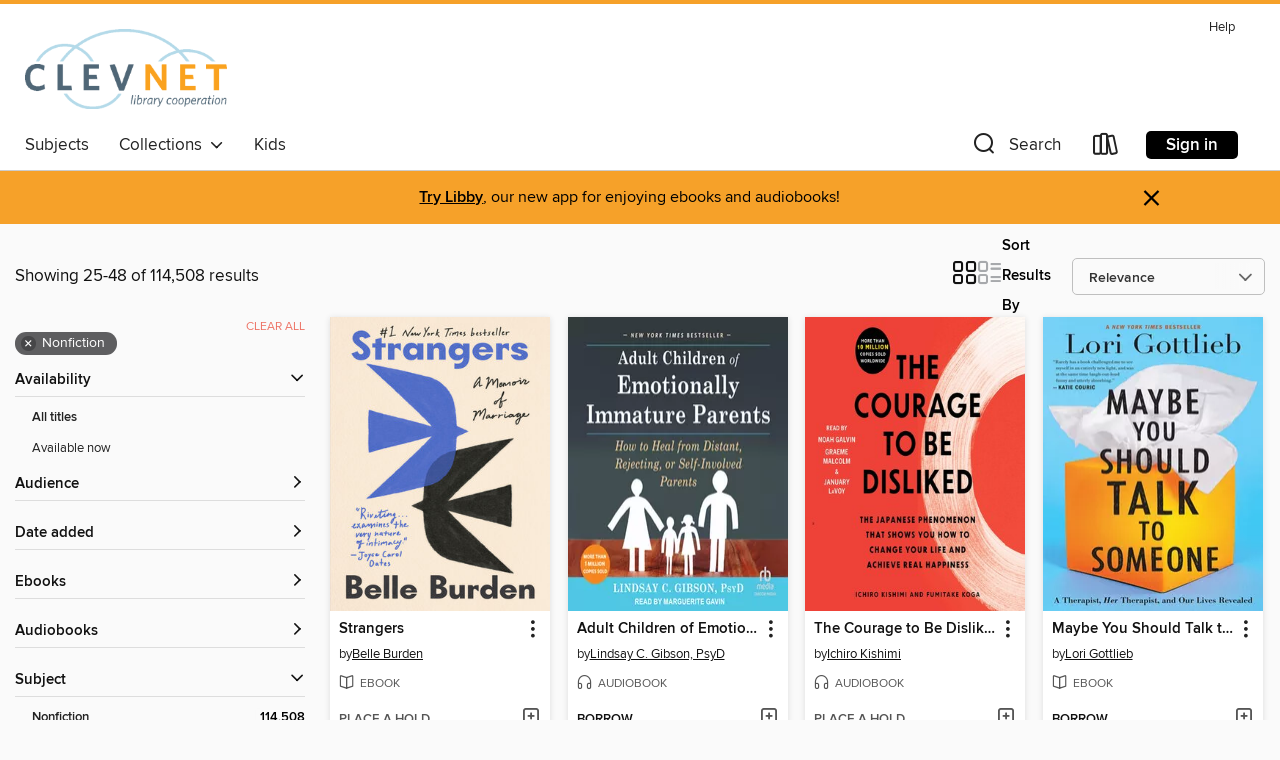

--- FILE ---
content_type: text/html; charset=utf-8
request_url: https://clevnet.overdrive.com/clevnet-rrpl/content/search?page=2&sortBy=relevance&subject=111
body_size: 57792
content:
<!DOCTYPE html>
<html lang="en" dir="ltr" class="no-js">
    <head>
        
    
        
    

    <meta name="twitter:title" property="og:title" content="CLEVNET"/>
    <meta name="twitter:description" property="og:description" content="See search results in the CLEVNET digital collection."/>
    <meta name="twitter:image" property="og:image" content="https://thunder.cdn.overdrive.com/logo-resized/612?1521578359"/>
    <meta property="og:url" content="/clevnet-rrpl/content/search?page=2&amp;sortBy=relevance&amp;subject=111"/>
    <meta name="twitter:card" content="summary" />
    <meta property="og:site_name" content="CLEVNET" />
    <meta name="twitter:site" content="@OverDriveLibs" />
    <meta property="og:locale" content="en" />
    <meta name="description" content="See search results in the CLEVNET digital collection." />

        <meta http-equiv="X-UA-Compatible" content="IE=edge,chrome=1">
<meta name="viewport" content="width=device-width, initial-scale=1.0 user-scalable=1">





    
        
        
            
        

        <title>Nonfiction - CLEVNET - OverDrive</title>
    


<link rel='shortcut icon' type='image/x-icon' href='https://lightning.od-cdn.com/static/img/favicon.bb86d660d3929b5c0c65389d6a8e8aba.ico' />


    
        <meta name="twitter:title" property="og:title" content="CLEVNET"/>
        <meta name="twitter:description" property="og:description" content="Browse, borrow, and enjoy titles from the CLEVNET digital collection."/>
        <meta name="twitter:image" property="og:image" content="https://thunder.cdn.overdrive.com/logo-resized/612?1521578359"/>
        <meta property="og:url" content="/clevnet-rrpl/content/search?page=2&amp;sortBy=relevance&amp;subject=111"/>
        <meta name="twitter:card" content="summary" />
        <meta property="og:site_name" content="CLEVNET" />
        <meta name="twitter:site" content="@OverDriveLibs" />
        <meta property="og:locale" content="en" />
        
    
<!-- iOS smart app banner -->
    <meta name="apple-itunes-app" content="app-id=1076402606" />
    <!-- Google Play app banner -->
    <link rel="manifest" href="https://lightning.od-cdn.com/static/manifest.ed71e3d923d287cd1dce64ae0d3cc8b8.json">
    <meta name="google-play-app" content="app-id=com.overdrive.mobile.android.libby" />
    <!-- Windows Store app banner -->
    <meta name="msApplication-ID" content="2FA138F6.LibbybyOverDrive" />
    <meta name="msApplication-PackageFamilyName" content="2FA138F6.LibbybyOverDrive_daecb9042jmvt" />


        <link rel="stylesheet" type="text/css" href="https://lightning.od-cdn.com/static/vendor.bundle.min.5eabf64aeb625aca9acda7ccc8bb0256.css" onerror="cdnError(this)" />
        <link rel="stylesheet" type="text/css" href="https://lightning.od-cdn.com/static/app.bundle.min.4745c796acbdf898c17680b64a0334c9.css" onerror="cdnError(this)" />
        <link rel='shortcut icon' type='image/x-icon' href='https://lightning.od-cdn.com/static/img/favicon.bb86d660d3929b5c0c65389d6a8e8aba.ico' />

        
    <link rel="stylesheet" type="text/css" href="https://lightning.od-cdn.com/static/faceted-media.min.4cf2f9699e20c37ba2839a67bcf88d4d.css" />


        

<link rel="stylesheet" type="text/css" href="/assets/v3/css/45b2cd3100fbdebbdb6e3d5fa7e06ec7/colors.css?primary=%234f6676&primaryR=79&primaryG=102&primaryB=118&primaryFontColor=%23fff&secondary=%23f6a129&secondaryR=246&secondaryG=161&secondaryB=41&secondaryFontColor=%23000&bannerIsSecondaryColor=false&defaultColor=%23222">

        <script>
    window.OverDrive = window.OverDrive || {};
    window.OverDrive.colors = {};
    window.OverDrive.colors.primary = "#4f6676";
    window.OverDrive.colors.secondary = "#f6a129";
    window.OverDrive.tenant = 9;
    window.OverDrive.libraryName = "CLEVNET";
    window.OverDrive.advantageKey = "clevnet-rrpl";
    window.OverDrive.libraryKey = "clevnet-rrpl";
    window.OverDrive.accountIds = [-1,32];
    window.OverDrive.parentAccountKey = "clevnet";
    window.OverDrive.allFeatures = "";
    window.OverDrive.libraryConfigurations = {"autocomplete":{"enabled":true},"content-holds":{"enabled":true},"getACard":{"enabled":true},"backToMainCollectionLink":{"enabled":true},"promoteLibby":{"enabled":true},"switchToLibby":{"enabled":true},"disableOdAppAccess":{"enabled":true},"bannerIsSecondaryColor":{"enabled":false},"lexileScores":{"enabled":true},"atosLevels":{"enabled":true},"gradeLevels":{"enabled":true},"interestLevels":{"enabled":true},"readingHistory":{"enabled":true},"reciprocalLending":{"enabled":true},"OzoneAuthentication":{"enabled":true},"Notifications":{"enabled":true},"kindleFooter":{"enabled":true},"kindleNav":{"enabled":true},"kindleLoanFormatLimit":{"enabled":true},"kindleSearchOffer":{"enabled":true},"kindleLoanOffer":{"enabled":true},"sampleOnlyMode":{},"luckyDayMenuLink":{"enabled":true},"disableWishlist":{"enabled":false},"simplifiedNavigationBar":{"enabled":false},"geo-idc":{"enabled":false},"libby-footer-promo":{"enabled":false}};
    window.OverDrive.mediaItems = {"2703346":{"reserveId":"cb4814f5-4f8a-4454-aef8-5e896dfad28e","subjects":[{"id":"23","name":"Family & Relationships"},{"id":"81","name":"Self-Improvement"},{"id":"111","name":"Nonfiction"}],"bisacCodes":["FAM000000","FAM052000","SEL000000"],"bisac":[{"code":"FAM000000","description":"Family & Relationships / General"},{"code":"FAM052000","description":"Family & Relationships / Dysfunctional Families"},{"code":"SEL000000","description":"Self-Help / General"}],"levels":[],"creators":[{"id":2011566,"name":"Lindsay C. Gibson, PsyD","role":"Author","sortName":"Gibson, PsyD, Lindsay C."},{"id":367754,"name":"Marguerite Gavin","role":"Narrator","sortName":"Gavin, Marguerite"}],"languages":[{"id":"en","name":"English"}],"imprint":{"id":"185095","name":"Tantor Media"},"isBundledChild":false,"ratings":{"maturityLevel":{"id":"generalcontent","name":"General content"},"naughtyScore":{"id":"GeneralContent","name":"General content"}},"constraints":{"isDisneyEulaRequired":false},"reviewCounts":{"premium":0,"publisherSupplier":0},"isAvailable":true,"isPreReleaseTitle":false,"estimatedReleaseDate":"2016-05-10T04:00:00Z","sample":{"href":"https://samples.overdrive.com/?crid=cb4814f5-4f8a-4454-aef8-5e896dfad28e&.epub-sample.overdrive.com"},"publisher":{"id":"422389","name":"Tantor Media, Inc"},"subtitle":"How to Heal from Distant, Rejecting, or Self-Involved Parents","description":"<br/>In this breakthrough book, clinical psychologist Lindsay Gibson exposes the destructive nature of parents who are emotionally immature or unavailable. You will see how these parents create a sense of neglect, and discover ways to heal from...","holdsCount":0,"isFastlane":true,"availabilityType":"always","isRecommendableToLibrary":true,"isOwned":true,"isHoldable":true,"isAdvantageFiltered":false,"visitorEligible":false,"juvenileEligible":true,"youngAdultEligible":false,"contentAccessLevels":1,"classifications":{},"type":{"id":"audiobook","name":"Audiobook"},"covers":{"cover150Wide":{"href":"https://img1.od-cdn.com/ImageType-150/1219-1/{CB4814F5-4F8A-4454-AEF8-5E896DFAD28E}IMG150.JPG","height":200,"width":150,"primaryColor":{"hex":"#323C3E","rgb":{"red":50,"green":60,"blue":62}},"isPlaceholderImage":false},"cover300Wide":{"href":"https://img1.od-cdn.com/ImageType-400/1219-1/{CB4814F5-4F8A-4454-AEF8-5E896DFAD28E}IMG400.JPG","height":400,"width":300,"primaryColor":{"hex":"#323C3E","rgb":{"red":50,"green":60,"blue":62}},"isPlaceholderImage":false},"cover510Wide":{"href":"https://img1.od-cdn.com/ImageType-100/1219-1/{CB4814F5-4F8A-4454-AEF8-5E896DFAD28E}IMG100.JPG","height":680,"width":510,"primaryColor":{"hex":"#323C3E","rgb":{"red":50,"green":60,"blue":62}},"isPlaceholderImage":false}},"id":"2703346","firstCreatorName":"Lindsay C. Gibson, PsyD","firstCreatorId":2011566,"firstCreatorSortName":"Gibson, PsyD, Lindsay C.","title":"Adult Children of Emotionally Immature Parents","sortTitle":"Adult Children of Emotionally Immature Parents How to Heal from Distant Rejecting or SelfInvolved Parents","starRating":4.3,"starRatingCount":407,"edition":"Unabridged","publishDate":"2016-05-10T00:00:00Z","publishDateText":"05/10/2016","formats":[{"identifiers":[{"type":"ISBN","value":"9781515977025"},{"type":"8","value":"tantor_audio#9781515977025"},{"type":"LibraryISBN","value":"9781515927020"}],"rights":[],"fileSize":197115818,"onSaleDateUtc":"2016-05-10T04:00:00+00:00","duration":"06:50:39","hasAudioSynchronizedText":false,"isBundleParent":false,"isbn":"9781515927020","bundledContent":[],"sample":{"href":"https://samples.overdrive.com/?crid=cb4814f5-4f8a-4454-aef8-5e896dfad28e&.epub-sample.overdrive.com"},"fulfillmentType":"bifocal","id":"audiobook-overdrive","name":"OverDrive Listen audiobook"},{"identifiers":[{"type":"ISBN","value":"9781515977025"},{"type":"8","value":"tantor_audio#9781515977025"},{"type":"LibraryISBN","value":"9781515927020"}],"rights":[],"fileSize":197466024,"onSaleDateUtc":"2016-05-10T04:00:00+00:00","partCount":8,"duration":"06:50:36","hasAudioSynchronizedText":false,"isBundleParent":false,"isbn":"9781515927020","bundledContent":[],"sample":{"href":"https://excerpts.cdn.overdrive.com/FormatType-425/1219-1/2703346-AdultChildrenOfEmotionally.mp3"},"fulfillmentType":"odm","id":"audiobook-mp3","name":"MP3 audiobook"}],"publisherAccount":{"id":"2858","name":"Tantor Media, Inc"}},"3695470":{"reserveId":"bfa3fee3-6c6a-4a52-b789-ab006eb1bc90","subjects":[{"id":"64","name":"Philosophy"},{"id":"81","name":"Self-Improvement"},{"id":"111","name":"Nonfiction"}],"bisacCodes":["PHI007000","SEL016000","SEL021000"],"bisac":[{"code":"PHI007000","description":"Philosophy / Free Will & Determinism"},{"code":"SEL016000","description":"Self-Help / Personal Growth / Happiness"},{"code":"SEL021000","description":"Self-Help / Motivational & Inspirational"}],"levels":[],"creators":[{"id":1338093,"name":"Ichiro Kishimi","role":"Author","sortName":"Kishimi, Ichiro"},{"id":1338094,"name":"Fumitake Koga","role":"Author","sortName":"Koga, Fumitake"},{"id":490675,"name":"Noah Galvin","role":"Narrator","sortName":"Galvin, Noah"},{"id":389083,"name":"Graeme Malcolm","role":"Narrator","sortName":"Malcolm, Graeme"},{"id":218298,"name":"January LaVoy","role":"Narrator","sortName":"LaVoy, January"}],"languages":[{"id":"en","name":"English"}],"isBundledChild":false,"ratings":{"maturityLevel":{"id":"generalcontent","name":"General content"},"naughtyScore":{"id":"GeneralContent","name":"General content"}},"constraints":{"isDisneyEulaRequired":false},"reviewCounts":{"premium":1,"publisherSupplier":0},"awards":[{"id":75,"description":"Audie Award Nominee","source":"Audio Publishers Association"}],"isAvailable":false,"isPreReleaseTitle":false,"estimatedReleaseDate":"2018-05-08T04:00:00Z","sample":{"href":"https://samples.overdrive.com/?crid=bfa3fee3-6c6a-4a52-b789-ab006eb1bc90&.epub-sample.overdrive.com"},"publisher":{"id":"36805","name":"Simon & Schuster Audio"},"subtitle":"How to Free Yourself, Change Your Life, and Achieve Real Happiness","description":"<b>The <i>New York Times</i> bestselling TikTok sensation with more than 13 million copies sold worldwide, <i>The Courage to Be Disliked </i>is a transformative and practical guide to personal happiness and self-fulfillment.</b><BR>Now you can...","availableCopies":0,"ownedCopies":31,"luckyDayAvailableCopies":0,"luckyDayOwnedCopies":0,"holdsCount":1,"holdsRatio":1,"estimatedWaitDays":7,"isFastlane":true,"availabilityType":"normal","isRecommendableToLibrary":true,"isOwned":true,"isHoldable":true,"isAdvantageFiltered":false,"visitorEligible":false,"juvenileEligible":false,"youngAdultEligible":false,"contentAccessLevels":0,"classifications":{},"type":{"id":"audiobook","name":"Audiobook"},"covers":{"cover150Wide":{"href":"https://img3.od-cdn.com/ImageType-150/5054-1/{BFA3FEE3-6C6A-4A52-B789-AB006EB1BC90}IMG150.JPG","height":200,"width":150,"primaryColor":{"hex":"#EE4238","rgb":{"red":238,"green":66,"blue":56}},"isPlaceholderImage":false},"cover300Wide":{"href":"https://img2.od-cdn.com/ImageType-400/5054-1/{BFA3FEE3-6C6A-4A52-B789-AB006EB1BC90}IMG400.JPG","height":400,"width":300,"primaryColor":{"hex":"#EE4238","rgb":{"red":238,"green":66,"blue":56}},"isPlaceholderImage":false},"cover510Wide":{"href":"https://img2.od-cdn.com/ImageType-100/5054-1/{BFA3FEE3-6C6A-4A52-B789-AB006EB1BC90}IMG100.JPG","height":680,"width":510,"primaryColor":{"hex":"#EE4238","rgb":{"red":238,"green":66,"blue":56}},"isPlaceholderImage":false}},"id":"3695470","firstCreatorName":"Ichiro Kishimi","firstCreatorId":1338093,"firstCreatorSortName":"Kishimi, Ichiro","title":"The Courage to Be Disliked","sortTitle":"Courage to Be Disliked How to Free Yourself Change Your Life and Achieve Real Happiness","starRating":3.7,"starRatingCount":242,"edition":"Unabridged","publishDate":"2018-05-08T00:00:00Z","publishDateText":"05/08/2018","formats":[{"identifiers":[{"type":"ISBN","value":"9781508258476"},{"type":"8","value":"simonandschuster_audio#9781508258476"}],"rights":[],"fileSize":186960335,"onSaleDateUtc":"2018-05-08T04:00:00+00:00","duration":"06:29:28","hasAudioSynchronizedText":false,"isBundleParent":false,"isbn":"9781508258476","bundledContent":[],"sample":{"href":"https://samples.overdrive.com/?crid=bfa3fee3-6c6a-4a52-b789-ab006eb1bc90&.epub-sample.overdrive.com"},"fulfillmentType":"bifocal","id":"audiobook-overdrive","name":"OverDrive Listen audiobook"},{"identifiers":[{"type":"ISBN","value":"9781508258476"},{"type":"8","value":"simonandschuster_audio#9781508258476"}],"rights":[],"fileSize":187188536,"onSaleDateUtc":"2018-05-08T04:00:00+00:00","partCount":61,"duration":"06:28:56","hasAudioSynchronizedText":false,"isBundleParent":false,"isbn":"9781508258476","bundledContent":[],"sample":{"href":"https://excerpts.cdn.overdrive.com/FormatType-425/5054-1/3695470-TheCourageToBeDisliked.mp3"},"fulfillmentType":"odm","id":"audiobook-mp3","name":"MP3 audiobook"}],"publisherAccount":{"id":"18052","name":"Simon & Schuster - Audiobooks"}},"3877338":{"reserveId":"fa4c2ebf-29d3-40b7-8caa-18f66eabed80","subjects":[{"id":"7","name":"Biography & Autobiography"},{"id":"111","name":"Nonfiction"}],"bisacCodes":["BIO002010","BIO022000","BIO026000"],"bisac":[{"code":"BIO002010","description":"BIOGRAPHY & AUTOBIOGRAPHY / African American & Black"},{"code":"BIO022000","description":"Biography & Autobiography / Women"},{"code":"BIO026000","description":"BIOGRAPHY & AUTOBIOGRAPHY / Memoirs"}],"levels":[{"value":"8","id":"atos","name":"ATOS"},{"value":"1170","id":"lexile","name":"Lexile Score"},{"value":"9-12(UG)","id":"interest-level","name":"Interest Level"},{"low":"600","high":"900","value":"6-9","id":"reading-level","name":"Reading Level"}],"creators":[{"id":250857,"name":"Michelle Obama","role":"Author","sortName":"Obama, Michelle"},{"id":250857,"name":"Michelle Obama","role":"Narrator","sortName":"Obama, Michelle"}],"languages":[{"id":"en","name":"English"}],"imprint":{"id":"61758","name":"Random House Audio"},"isBundledChild":false,"ratings":{"maturityLevel":{"id":"generalcontent","name":"General content"},"naughtyScore":{"id":"GeneralContent","name":"General content"}},"constraints":{"isDisneyEulaRequired":false},"reviewCounts":{"premium":1,"publisherSupplier":0},"awards":[{"id":18,"description":"Audie Award","source":"Audio Publishers Association"},{"id":75,"description":"Audie Award Nominee","source":"Audio Publishers Association"},{"id":96,"description":"Amazing Audiobooks for Young Adults","source":"Young Adult Library Services Association"}],"isAvailable":true,"isPreReleaseTitle":false,"estimatedReleaseDate":"2018-11-13T05:00:00Z","sample":{"href":"https://samples.overdrive.com/?crid=fa4c2ebf-29d3-40b7-8caa-18f66eabed80&.epub-sample.overdrive.com"},"publisher":{"id":"1686","name":"Books on Tape"},"description":"<b>An intimate, powerful, and inspiring memoir by the former First Lady of the United States</b><br> &#160;<br><b>#1&#160;<i>NEW YORK TIMES</i>&#160;BESTSELLER &bull; WATCH THE&#160;EMMY-NOMINATED NETFLIX ORIGINAL DOCUMENTARY &bull; OPRAH&rsquo;S...","availableCopies":73,"ownedCopies":139,"luckyDayAvailableCopies":7,"luckyDayOwnedCopies":7,"holdsCount":0,"holdsRatio":0,"estimatedWaitDays":1,"isFastlane":true,"availabilityType":"normal","isRecommendableToLibrary":true,"isOwned":true,"isHoldable":true,"isAdvantageFiltered":false,"visitorEligible":false,"juvenileEligible":false,"youngAdultEligible":false,"contentAccessLevels":0,"classifications":{},"type":{"id":"audiobook","name":"Audiobook"},"covers":{"cover150Wide":{"href":"https://img1.od-cdn.com/ImageType-150/1191-1/FA4/C2E/BF/{FA4C2EBF-29D3-40B7-8CAA-18F66EABED80}Img150.jpg","height":200,"width":150,"primaryColor":{"hex":"#B3CFD2","rgb":{"red":179,"green":207,"blue":210}},"isPlaceholderImage":false},"cover300Wide":{"href":"https://img3.od-cdn.com/ImageType-400/1191-1/FA4/C2E/BF/{FA4C2EBF-29D3-40B7-8CAA-18F66EABED80}Img400.jpg","height":400,"width":300,"primaryColor":{"hex":"#B2CED1","rgb":{"red":178,"green":206,"blue":209}},"isPlaceholderImage":false},"cover510Wide":{"href":"https://img1.od-cdn.com/ImageType-100/1191-1/{FA4C2EBF-29D3-40B7-8CAA-18F66EABED80}Img100.jpg","height":680,"width":510,"primaryColor":{"hex":"#B1CDD0","rgb":{"red":177,"green":205,"blue":208}},"isPlaceholderImage":false}},"id":"3877338","firstCreatorName":"Michelle Obama","firstCreatorId":250857,"firstCreatorSortName":"Obama, Michelle","title":"Becoming","sortTitle":"Becoming","starRating":4.2,"starRatingCount":8131,"edition":"Unabridged","publishDate":"2018-11-13T00:00:00Z","publishDateText":"11/13/2018","formats":[{"identifiers":[{"type":"ISBN","value":"9780525633686"},{"type":"8","value":"penguinrandomhouse_audio#9780525633686"},{"type":"LibraryISBN","value":"9780525633709"}],"rights":[],"fileSize":548807577,"onSaleDateUtc":"2018-11-13T05:00:00+00:00","duration":"19:03:20","hasAudioSynchronizedText":false,"isBundleParent":false,"isbn":"9780525633709","bundledContent":[],"sample":{"href":"https://samples.overdrive.com/?crid=fa4c2ebf-29d3-40b7-8caa-18f66eabed80&.epub-sample.overdrive.com"},"fulfillmentType":"bifocal","id":"audiobook-overdrive","name":"OverDrive Listen audiobook"},{"identifiers":[{"type":"ISBN","value":"9780525633686"},{"type":"8","value":"penguinrandomhouse_audio#9780525633686"},{"type":"LibraryISBN","value":"9780525633709"}],"rights":[],"fileSize":548868168,"onSaleDateUtc":"2018-11-13T05:00:00+00:00","partCount":15,"duration":"19:10:20","hasAudioSynchronizedText":false,"isBundleParent":false,"isbn":"9780525633709","bundledContent":[],"sample":{"href":"https://excerpts.cdn.overdrive.com/FormatType-425/1191-1/3877338-Becoming.mp3"},"fulfillmentType":"odm","id":"audiobook-mp3","name":"MP3 audiobook"}],"publisherAccount":{"id":"2792","name":"Books on Tape"}},"3938290":{"reserveId":"11a58777-a78d-4e65-bb16-57443e3cb364","subjects":[{"id":"7","name":"Biography & Autobiography"},{"id":"71","name":"Psychology"},{"id":"81","name":"Self-Improvement"},{"id":"111","name":"Nonfiction"}],"bisacCodes":["BIO021000","BIO026000","PSY010000"],"bisac":[{"code":"BIO021000","description":"Biography & Autobiography / Social Scientists & Psychologists"},{"code":"BIO026000","description":"BIOGRAPHY & AUTOBIOGRAPHY / Memoirs"},{"code":"PSY010000","description":"Psychology / Psychotherapy / Counseling"}],"levels":[],"creators":[{"id":328242,"name":"Lori Gottlieb","role":"Author","sortName":"Gottlieb, Lori"}],"languages":[{"id":"en","name":"English"}],"imprint":{"id":"195219","name":"Harper"},"isBundledChild":false,"ratings":{"maturityLevel":{"id":"generalcontent","name":"General content"},"naughtyScore":{"id":"GeneralContent","name":"General content"}},"constraints":{"isDisneyEulaRequired":false},"reviewCounts":{"premium":4,"publisherSupplier":0},"isAvailable":true,"isPreReleaseTitle":false,"estimatedReleaseDate":"2019-04-02T04:00:00Z","sample":{"href":"https://samples.overdrive.com/?crid=11a58777-a78d-4e65-bb16-57443e3cb364&.epub-sample.overdrive.com"},"publisher":{"id":"582","name":"HarperCollins"},"subtitle":"A Therapist, Her Therapist, and Our Lives Revealed","description":"<p><b>INSTANT <i>NEW YORK TIMES</i> BESTSELLER!</b></p><p><b>\"Rarely have I read a book that challenged me to see myself in an entirely new light, and was at the same time laugh-out-loud funny and utterly absorbing.\"&#8212;Katie...","availableCopies":47,"ownedCopies":95,"luckyDayAvailableCopies":4,"luckyDayOwnedCopies":4,"holdsCount":0,"holdsRatio":0,"estimatedWaitDays":1,"isFastlane":true,"availabilityType":"normal","isRecommendableToLibrary":true,"isOwned":true,"isHoldable":true,"isAdvantageFiltered":false,"visitorEligible":false,"juvenileEligible":false,"youngAdultEligible":false,"contentAccessLevels":0,"classifications":{},"type":{"id":"ebook","name":"eBook"},"covers":{"cover150Wide":{"href":"https://img3.od-cdn.com/ImageType-150/0874-1/11A/587/77/{11A58777-A78D-4E65-BB16-57443E3CB364}Img150.jpg","height":200,"width":150,"primaryColor":{"hex":"#74D2F6","rgb":{"red":116,"green":210,"blue":246}},"isPlaceholderImage":false},"cover300Wide":{"href":"https://img3.od-cdn.com/ImageType-400/0874-1/11A/587/77/{11A58777-A78D-4E65-BB16-57443E3CB364}Img400.jpg","height":400,"width":300,"primaryColor":{"hex":"#74D2F6","rgb":{"red":116,"green":210,"blue":246}},"isPlaceholderImage":false},"cover510Wide":{"href":"https://img1.od-cdn.com/ImageType-100/0874-1/{11A58777-A78D-4E65-BB16-57443E3CB364}Img100.jpg","height":680,"width":510,"primaryColor":{"hex":"#72D0F6","rgb":{"red":114,"green":208,"blue":246}},"isPlaceholderImage":false}},"id":"3938290","firstCreatorName":"Lori Gottlieb","firstCreatorId":328242,"firstCreatorSortName":"Gottlieb, Lori","title":"Maybe You Should Talk to Someone","sortTitle":"Maybe You Should Talk to Someone A Therapist Her Therapist and Our Lives Revealed","starRating":4.2,"starRatingCount":2597,"publishDate":"2019-04-02T00:00:00Z","publishDateText":"04/02/2019","formats":[{"identifiers":[{"type":"ASIN","value":"B07BZ4F75T"}],"rights":[],"onSaleDateUtc":"2019-04-02T04:00:00+00:00","hasAudioSynchronizedText":false,"isBundleParent":false,"bundledContent":[],"fulfillmentType":"kindle","id":"ebook-kindle","name":"Kindle Book"},{"identifiers":[{"type":"ISBN","value":"9781328663047"}],"rights":[],"onSaleDateUtc":"2019-04-02T04:00:00+00:00","hasAudioSynchronizedText":false,"isBundleParent":false,"isbn":"9781328663047","bundledContent":[],"sample":{"href":"https://samples.overdrive.com/?crid=11a58777-a78d-4e65-bb16-57443e3cb364&.epub-sample.overdrive.com"},"fulfillmentType":"bifocal","id":"ebook-overdrive","name":"OverDrive Read"},{"identifiers":[{"type":"ISBN","value":"9781328663047"}],"rights":[],"fileSize":3854126,"onSaleDateUtc":"2019-04-02T04:00:00+00:00","hasAudioSynchronizedText":false,"isBundleParent":false,"isbn":"9781328663047","bundledContent":[],"fulfillmentType":"epub","accessibilityStatements":{"waysOfReading":["NoInfoForModifiableDisplay","SomeNonVisualReadingSupport"],"conformance":["NoInfoForStandards"],"navigation":[],"richContent":[],"hazards":[],"legalConsiderations":[],"additionalInformation":[]},"id":"ebook-epub-adobe","name":"EPUB eBook"},{"identifiers":[{"type":"KoboBookID","value":"aac3297e-b7e5-3094-b890-80f65bf8f443"}],"rights":[],"onSaleDateUtc":"2019-04-02T04:00:00+00:00","hasAudioSynchronizedText":false,"isBundleParent":false,"bundledContent":[],"fulfillmentType":"kobo","id":"ebook-kobo","name":"Kobo eBook"}],"publisherAccount":{"id":"436","name":"HarperCollins Publishers Inc."}},"4240327":{"reserveId":"60ce4e98-7a3d-4575-b6f5-a2dff7da2dc1","subjects":[{"id":"22","name":"Essays"},{"id":"64","name":"Philosophy"},{"id":"81","name":"Self-Improvement"},{"id":"111","name":"Nonfiction"}],"bisacCodes":["PHI000000","SEL000000","SEL031000"],"bisac":[{"code":"PHI000000","description":"Philosophy / General"},{"code":"SEL000000","description":"Self-Help / General"},{"code":"SEL031000","description":"Self-Help / Personal Growth / General"}],"levels":[],"creators":[{"id":1757425,"name":"Brianna Wiest","role":"Author","sortName":"Wiest, Brianna"},{"id":126960,"name":"Abby Craden","role":"Narrator","sortName":"Craden, Abby"}],"languages":[{"id":"en","name":"English"}],"imprint":{"id":"185095","name":"Tantor Media"},"isBundledChild":false,"ratings":{"maturityLevel":{"id":"generalcontent","name":"General content"},"naughtyScore":{"id":"GeneralContent","name":"General content"}},"constraints":{"isDisneyEulaRequired":false},"reviewCounts":{"premium":0,"publisherSupplier":0},"isAvailable":true,"isPreReleaseTitle":false,"estimatedReleaseDate":"2018-08-21T04:00:00Z","sample":{"href":"https://samples.overdrive.com/?crid=60ce4e98-7a3d-4575-b6f5-a2dff7da2dc1&.epub-sample.overdrive.com"},"publisher":{"id":"422389","name":"Tantor Media, Inc"},"description":"Over the past few years, Brianna Wiest has gained renown for her deeply moving, philosophical writing. This new compilation of her published work features pieces on why you should pursue purpose over passion, embrace negative thinking, see the...","availableCopies":1,"ownedCopies":21,"luckyDayAvailableCopies":0,"luckyDayOwnedCopies":0,"holdsCount":0,"holdsRatio":0,"estimatedWaitDays":7,"isFastlane":true,"availabilityType":"normal","isRecommendableToLibrary":true,"isOwned":true,"isHoldable":true,"isAdvantageFiltered":false,"visitorEligible":false,"juvenileEligible":false,"youngAdultEligible":false,"contentAccessLevels":0,"classifications":{},"type":{"id":"audiobook","name":"Audiobook"},"covers":{"cover150Wide":{"href":"https://img1.od-cdn.com/ImageType-150/1219-1/{60CE4E98-7A3D-4575-B6F5-A2DFF7DA2DC1}IMG150.JPG","height":200,"width":150,"primaryColor":{"hex":"#FFFFFF","rgb":{"red":255,"green":255,"blue":255}},"isPlaceholderImage":false},"cover300Wide":{"href":"https://img1.od-cdn.com/ImageType-400/1219-1/{60CE4E98-7A3D-4575-B6F5-A2DFF7DA2DC1}IMG400.JPG","height":400,"width":300,"primaryColor":{"hex":"#F5F5F5","rgb":{"red":245,"green":245,"blue":245}},"isPlaceholderImage":false},"cover510Wide":{"href":"https://img2.od-cdn.com/ImageType-100/1219-1/{60CE4E98-7A3D-4575-B6F5-A2DFF7DA2DC1}IMG100.JPG","height":680,"width":510,"primaryColor":{"hex":"#C6C6C6","rgb":{"red":198,"green":198,"blue":198}},"isPlaceholderImage":false}},"id":"4240327","firstCreatorName":"Brianna Wiest","firstCreatorId":1757425,"firstCreatorSortName":"Wiest, Brianna","title":"101 Essays That Will Change the Way You Think","sortTitle":"101 Essays That Will Change the Way You Think","starRating":3.6,"starRatingCount":615,"edition":"Unabridged","publishDate":"2018-08-21T00:00:00Z","publishDateText":"08/21/2018","formats":[{"identifiers":[{"type":"ISBN","value":"9781977386861"},{"type":"8","value":"tantor_audio#9781977386861"},{"type":"LibraryISBN","value":"9781977396860"}],"rights":[],"fileSize":310041490,"onSaleDateUtc":"2018-08-21T04:00:00+00:00","duration":"10:45:55","hasAudioSynchronizedText":false,"isBundleParent":false,"isbn":"9781977396860","bundledContent":[],"sample":{"href":"https://samples.overdrive.com/?crid=60ce4e98-7a3d-4575-b6f5-a2dff7da2dc1&.epub-sample.overdrive.com"},"fulfillmentType":"bifocal","id":"audiobook-overdrive","name":"OverDrive Listen audiobook"},{"identifiers":[{"type":"ISBN","value":"9781977386861"},{"type":"8","value":"tantor_audio#9781977386861"},{"type":"LibraryISBN","value":"9781977396860"}],"rights":[],"fileSize":310064630,"onSaleDateUtc":"2018-08-21T04:00:00+00:00","partCount":9,"duration":"10:49:53","hasAudioSynchronizedText":false,"isBundleParent":false,"isbn":"9781977396860","bundledContent":[],"sample":{"href":"https://excerpts.cdn.overdrive.com/FormatType-425/1219-1/4240327-101EssaysThatWillChangeTheWayYouThink.mp3"},"fulfillmentType":"odm","id":"audiobook-mp3","name":"MP3 audiobook"}],"publisherAccount":{"id":"2858","name":"Tantor Media, Inc"}},"5637153":{"reserveId":"8aad7c78-83c2-4cd7-b313-b269b1757683","subjects":[{"id":"7","name":"Biography & Autobiography"},{"id":"14","name":"Cooking & Food"},{"id":"22","name":"Essays"},{"id":"111","name":"Nonfiction"}],"bisacCodes":["BIO002020","CKB030000","FAM014000"],"bisac":[{"code":"BIO002020","description":"BIOGRAPHY & AUTOBIOGRAPHY / Asian & Asian American"},{"code":"CKB030000","description":"Cooking / Essays & Narratives"},{"code":"FAM014000","description":"Family & Relationships / Death, Grief, Bereavement"}],"levels":[],"creators":[{"id":2295511,"name":"Michelle Zauner","role":"Author","sortName":"Zauner, Michelle"},{"id":2295511,"name":"Michelle Zauner","role":"Narrator","sortName":"Zauner, Michelle"}],"languages":[{"id":"en","name":"English"}],"imprint":{"id":"61758","name":"Random House Audio"},"isBundledChild":false,"ratings":{"maturityLevel":{"id":"generalcontent","name":"General content"},"naughtyScore":{"id":"GeneralContent","name":"General content"}},"constraints":{"isDisneyEulaRequired":false},"reviewCounts":{"premium":8,"publisherSupplier":0},"isAvailable":false,"isPreReleaseTitle":false,"estimatedReleaseDate":"2021-04-20T04:00:00Z","sample":{"href":"https://samples.overdrive.com/?crid=8aad7c78-83c2-4cd7-b313-b269b1757683&.epub-sample.overdrive.com"},"publisher":{"id":"1686","name":"Books on Tape"},"subtitle":"A Memoir","description":"<b>From the indie rockstar of Japanese Breakfast fame, and author of the viral 2018 <i>New Yorker</i> essay that shares the title of this book, an unflinching, powerful memoir about growing up Korean American, losing her mother, and forging her...","availableCopies":0,"ownedCopies":15,"luckyDayAvailableCopies":0,"luckyDayOwnedCopies":0,"holdsCount":0,"holdsRatio":0,"estimatedWaitDays":14,"isFastlane":true,"availabilityType":"normal","isRecommendableToLibrary":true,"isOwned":true,"isHoldable":true,"isAdvantageFiltered":false,"visitorEligible":false,"juvenileEligible":false,"youngAdultEligible":false,"contentAccessLevels":0,"classifications":{},"type":{"id":"audiobook","name":"Audiobook"},"covers":{"cover150Wide":{"href":"https://img3.od-cdn.com/ImageType-150/1191-1/8AA/D7C/78/{8AAD7C78-83C2-4CD7-B313-B269B1757683}Img150.jpg","height":200,"width":150,"primaryColor":{"hex":"#E62321","rgb":{"red":230,"green":35,"blue":33}},"isPlaceholderImage":false},"cover300Wide":{"href":"https://img1.od-cdn.com/ImageType-400/1191-1/8AA/D7C/78/{8AAD7C78-83C2-4CD7-B313-B269B1757683}Img400.jpg","height":400,"width":300,"primaryColor":{"hex":"#E62321","rgb":{"red":230,"green":35,"blue":33}},"isPlaceholderImage":false},"cover510Wide":{"href":"https://img2.od-cdn.com/ImageType-100/1191-1/{8AAD7C78-83C2-4CD7-B313-B269B1757683}Img100.jpg","height":680,"width":510,"primaryColor":{"hex":"#E62321","rgb":{"red":230,"green":35,"blue":33}},"isPlaceholderImage":false}},"id":"5637153","firstCreatorName":"Michelle Zauner","firstCreatorId":2295511,"firstCreatorSortName":"Zauner, Michelle","title":"Crying in H Mart","sortTitle":"Crying in H Mart A Memoir","starRating":4,"starRatingCount":1047,"edition":"Unabridged","publishDate":"2021-04-20T00:00:00Z","publishDateText":"04/20/2021","formats":[{"identifiers":[{"type":"ISBN","value":"9780593153895"},{"type":"LibraryISBN","value":"9780593153901"}],"rights":[],"fileSize":212722205,"onSaleDateUtc":"2021-04-20T04:00:00+00:00","duration":"07:23:10","hasAudioSynchronizedText":false,"isBundleParent":false,"isbn":"9780593153901","bundledContent":[],"sample":{"href":"https://samples.overdrive.com/?crid=8aad7c78-83c2-4cd7-b313-b269b1757683&.epub-sample.overdrive.com"},"fulfillmentType":"bifocal","id":"audiobook-overdrive","name":"OverDrive Listen audiobook"},{"identifiers":[{"type":"ISBN","value":"9780593153895"},{"type":"LibraryISBN","value":"9780593153901"}],"rights":[],"fileSize":212748756,"onSaleDateUtc":"2021-04-20T04:00:00+00:00","partCount":7,"duration":"07:27:07","hasAudioSynchronizedText":false,"isBundleParent":false,"isbn":"9780593153901","bundledContent":[],"fulfillmentType":"odm","id":"audiobook-mp3","name":"MP3 audiobook"}],"publisherAccount":{"id":"2792","name":"Books on Tape"}},"6133422":{"reserveId":"b1e07d01-efd7-4767-88e7-5de22657fe51","subjects":[{"id":"8","name":"Business"},{"id":"27","name":"Finance"},{"id":"111","name":"Nonfiction"}],"bisacCodes":["BUS027030","BUS050020"],"bisac":[{"code":"BUS027030","description":"Business & Economics / Finance / Wealth Management"},{"code":"BUS050020","description":"Business & Economics / Personal Finance / Investing"}],"levels":[],"creators":[{"id":2450243,"name":"Morgan  Housel","role":"Author","sortName":"Housel, Morgan"}],"languages":[{"id":"en","name":"English"}],"isBundledChild":false,"ratings":{"maturityLevel":{"id":"generalcontent","name":"General content"},"naughtyScore":{"id":"GeneralContent","name":"General content"}},"constraints":{"isDisneyEulaRequired":false},"reviewCounts":{"premium":0,"publisherSupplier":0},"isAvailable":false,"isPreReleaseTitle":false,"estimatedReleaseDate":"2020-09-08T04:00:00Z","sample":{"href":"https://samples.overdrive.com/?crid=b1e07d01-efd7-4767-88e7-5de22657fe51&.epub-sample.overdrive.com"},"publisher":{"id":"265273","name":"Harriman House"},"subtitle":"Timeless lessons on wealth, greed, and happiness","description":"Doing well with money isn't necessarily about what you know. It's about how you behave. And behavior is hard to teach, even to really smart people. Money&#8212;investing, personal finance, and business decisions&#8212;is typically taught as a...","availableCopies":0,"ownedCopies":21,"luckyDayAvailableCopies":0,"luckyDayOwnedCopies":1,"holdsCount":0,"holdsRatio":0,"estimatedWaitDays":14,"isFastlane":true,"availabilityType":"normal","isRecommendableToLibrary":true,"isOwned":true,"isHoldable":true,"isAdvantageFiltered":false,"visitorEligible":false,"juvenileEligible":false,"youngAdultEligible":false,"contentAccessLevels":0,"classifications":{},"type":{"id":"ebook","name":"eBook"},"covers":{"cover150Wide":{"href":"https://img1.od-cdn.com/ImageType-150/6852-1/{B1E07D01-EFD7-4767-88E7-5DE22657FE51}IMG150.JPG","height":200,"width":150,"primaryColor":{"hex":"#FFFFFF","rgb":{"red":255,"green":255,"blue":255}},"isPlaceholderImage":false},"cover300Wide":{"href":"https://img3.od-cdn.com/ImageType-400/6852-1/{B1E07D01-EFD7-4767-88E7-5DE22657FE51}IMG400.JPG","height":400,"width":300,"primaryColor":{"hex":"#FFFFFF","rgb":{"red":255,"green":255,"blue":255}},"isPlaceholderImage":false},"cover510Wide":{"href":"https://img2.od-cdn.com/ImageType-100/6852-1/{B1E07D01-EFD7-4767-88E7-5DE22657FE51}IMG100.JPG","height":680,"width":510,"primaryColor":{"hex":"#FFFFFF","rgb":{"red":255,"green":255,"blue":255}},"isPlaceholderImage":false}},"id":"6133422","firstCreatorName":"Morgan  Housel","firstCreatorId":2450243,"firstCreatorSortName":"Housel, Morgan","title":"The Psychology of Money","sortTitle":"Psychology of Money Timeless lessons on wealth greed and happiness","starRating":4.2,"starRatingCount":232,"publishDate":"2020-09-08T00:00:00Z","publishDateText":"09/08/2020","formats":[{"identifiers":[{"type":"ASIN","value":"B084HJSJJ2"}],"rights":[],"onSaleDateUtc":"2020-09-08T04:00:00+00:00","hasAudioSynchronizedText":false,"isBundleParent":false,"bundledContent":[],"fulfillmentType":"kindle","id":"ebook-kindle","name":"Kindle Book"},{"identifiers":[{"type":"ISBN","value":"9780857197696"}],"rights":[],"onSaleDateUtc":"2020-09-08T04:00:00+00:00","hasAudioSynchronizedText":false,"isBundleParent":false,"isbn":"9780857197696","bundledContent":[],"sample":{"href":"https://samples.overdrive.com/?crid=b1e07d01-efd7-4767-88e7-5de22657fe51&.epub-sample.overdrive.com"},"fulfillmentType":"bifocal","id":"ebook-overdrive","name":"OverDrive Read"},{"identifiers":[{"type":"ISBN","value":"9780857197696"}],"rights":[],"fileSize":2019022,"onSaleDateUtc":"2020-09-08T04:00:00+00:00","hasAudioSynchronizedText":false,"isBundleParent":false,"isbn":"9780857197696","bundledContent":[],"fulfillmentType":"epub","id":"ebook-epub-adobe","name":"EPUB eBook"},{"identifiers":[{"type":"KoboBookID","value":"a070d622-0001-3029-8d70-fc5b7e50c2c8"}],"rights":[],"onSaleDateUtc":"2020-09-08T04:00:00+00:00","hasAudioSynchronizedText":false,"isBundleParent":false,"bundledContent":[],"fulfillmentType":"kobo","id":"ebook-kobo","name":"Kobo eBook"}],"publisherAccount":{"id":"36087","name":"Lightning Source Inc"}},"7454561":{"reserveId":"0ee26012-0f01-40b3-be14-3360ac0f9e2a","subjects":[{"id":"7","name":"Biography & Autobiography"},{"id":"35","name":"Health & Fitness"},{"id":"111","name":"Nonfiction"},{"id":"113","name":"Entertainment"}],"bisacCodes":["BIO005000","BIO026000","FAM052000"],"bisac":[{"code":"BIO005000","description":"Biography & Autobiography / Entertainment & Performing Arts"},{"code":"BIO026000","description":"BIOGRAPHY & AUTOBIOGRAPHY / Memoirs"},{"code":"FAM052000","description":"Family & Relationships / Dysfunctional Families"}],"levels":[],"creators":[{"id":464430,"name":"Jennette McCurdy","role":"Author","sortName":"McCurdy, Jennette"}],"languages":[{"id":"en","name":"English"}],"isBundledChild":false,"ratings":{"maturityLevel":{"id":"generalcontent","name":"General content"},"naughtyScore":{"id":"GeneralContent","name":"General content"}},"constraints":{"isDisneyEulaRequired":false},"reviewCounts":{"premium":5,"publisherSupplier":0},"awards":[{"id":88,"description":"Alex Award","source":"American Library Association"}],"isAvailable":false,"isPreReleaseTitle":false,"estimatedReleaseDate":"2022-08-09T04:00:00Z","sample":{"href":"https://samples.overdrive.com/?crid=0ee26012-0f01-40b3-be14-3360ac0f9e2a&.epub-sample.overdrive.com"},"publisher":{"id":"787","name":"Simon & Schuster"},"description":"<b>* #1 <i>NEW YORK TIMES</i> BESTSELLER * #1 INTERNATIONAL BESTSELLER * </b><b>MORE THAN 3 MILLION COPIES SOLD!</b><BR> <BR><b>A heartbreaking and hilarious memoir by <i>iCarly </i>and <i>Sam & Cat </i>star Jennette McCurdy about her struggles...","availableCopies":0,"ownedCopies":22,"luckyDayAvailableCopies":0,"luckyDayOwnedCopies":0,"holdsCount":56,"holdsRatio":56,"estimatedWaitDays":798,"isFastlane":true,"availabilityType":"normal","isRecommendableToLibrary":true,"isOwned":true,"isHoldable":true,"isAdvantageFiltered":false,"visitorEligible":false,"juvenileEligible":false,"youngAdultEligible":false,"contentAccessLevels":0,"classifications":{},"type":{"id":"ebook","name":"eBook"},"covers":{"cover150Wide":{"href":"https://img2.od-cdn.com/ImageType-150/0439-1/{0EE26012-0F01-40B3-BE14-3360AC0F9E2A}IMG150.JPG","height":200,"width":150,"primaryColor":{"hex":"#F077A0","rgb":{"red":240,"green":119,"blue":160}},"isPlaceholderImage":false},"cover300Wide":{"href":"https://img3.od-cdn.com/ImageType-400/0439-1/{0EE26012-0F01-40B3-BE14-3360AC0F9E2A}IMG400.JPG","height":400,"width":300,"primaryColor":{"hex":"#F077A0","rgb":{"red":240,"green":119,"blue":160}},"isPlaceholderImage":false},"cover510Wide":{"href":"https://img2.od-cdn.com/ImageType-100/0439-1/{0EE26012-0F01-40B3-BE14-3360AC0F9E2A}IMG100.JPG","height":680,"width":510,"primaryColor":{"hex":"#F077A0","rgb":{"red":240,"green":119,"blue":160}},"isPlaceholderImage":false}},"id":"7454561","firstCreatorName":"Jennette McCurdy","firstCreatorId":464430,"firstCreatorSortName":"McCurdy, Jennette","title":"I'm Glad My Mom Died","sortTitle":"Im Glad My Mom Died","starRating":4.4,"starRatingCount":1396,"publishDate":"2022-08-09T00:00:00Z","publishDateText":"08/09/2022","formats":[{"identifiers":[{"type":"ASIN","value":"B09JPJ833S"}],"rights":[],"onSaleDateUtc":"2022-08-09T04:00:00+00:00","hasAudioSynchronizedText":false,"isBundleParent":false,"bundledContent":[],"fulfillmentType":"kindle","id":"ebook-kindle","name":"Kindle Book"},{"identifiers":[{"type":"ISBN","value":"9781982185848"}],"rights":[],"onSaleDateUtc":"2022-08-09T04:00:00+00:00","hasAudioSynchronizedText":false,"isBundleParent":false,"isbn":"9781982185848","bundledContent":[],"sample":{"href":"https://samples.overdrive.com/?crid=0ee26012-0f01-40b3-be14-3360ac0f9e2a&.epub-sample.overdrive.com"},"fulfillmentType":"bifocal","id":"ebook-overdrive","name":"OverDrive Read"},{"identifiers":[{"type":"ISBN","value":"9781982185848"}],"rights":[],"fileSize":3059059,"onSaleDateUtc":"2022-08-09T04:00:00+00:00","hasAudioSynchronizedText":false,"isBundleParent":false,"isbn":"9781982185848","bundledContent":[],"fulfillmentType":"epub","accessibilityStatements":{"waysOfReading":["ModifiableDisplay","FullNonVisualReadingSupport","AlternativeText"],"conformance":["MeetsStandards"],"navigation":["TableOfContents","StructuredNavigation"],"richContent":[],"hazards":[],"legalConsiderations":[],"additionalInformation":["PageBreaks","HighContrastText"],"epubVersion":"1.1","wcagVersion":"2.2","wcagLevel":"AA","summaryStatement":"A simple complexity publication with images and logos, converted to meet EPUB Accessibility specifications of WCAG-AA level. This book contains various accessibility features such as alternative text for images and logos, table of contents, page-list, landmark, reading order, structural navigation, and semantic structure. Blank pages from print have been removed in this ebook, with related page number spans set on the first following in-spine page. Certain front and back matter pages have been adjusted in the reading order sequence from print, with related page references reordered in the page-list order."},"id":"ebook-epub-adobe","name":"EPUB eBook"},{"identifiers":[{"type":"KoboBookID","value":"8432fc6c-8cf7-3450-a451-211a66b48035"}],"rights":[],"onSaleDateUtc":"2022-08-09T04:00:00+00:00","hasAudioSynchronizedText":false,"isBundleParent":false,"bundledContent":[],"fulfillmentType":"kobo","id":"ebook-kobo","name":"Kobo eBook"}],"publisherAccount":{"id":"646","name":"Simon & Schuster, Inc."}},"8209882":{"reserveId":"ceab657a-c3d7-4c7f-8644-4e78ad37baa2","subjects":[{"id":"23","name":"Family & Relationships"},{"id":"71","name":"Psychology"},{"id":"111","name":"Nonfiction"}],"bisacCodes":["FAM034020","PSY004000","PSY045020"],"bisac":[{"code":"FAM034020","description":"Family & Relationships / Parenting / Co-Parenting"},{"code":"PSY004000","description":"Psychology / Developmental / Child"},{"code":"PSY045020","description":"PSYCHOLOGY / Psychotherapy / Humanistic"}],"levels":[],"creators":[{"id":2406679,"name":"Becky Kennedy","role":"Author","sortName":"Kennedy, Becky"},{"id":2406679,"name":"Becky Kennedy","role":"Narrator","sortName":"Kennedy, Becky"}],"languages":[{"id":"en","name":"English"}],"imprint":{"id":"71096","name":"Harper Wave"},"isBundledChild":false,"ratings":{"maturityLevel":{"id":"generalcontent","name":"General content"},"naughtyScore":{"id":"GeneralContent","name":"General content"}},"constraints":{"isDisneyEulaRequired":false},"reviewCounts":{"premium":2,"publisherSupplier":0},"isAvailable":false,"isPreReleaseTitle":false,"estimatedReleaseDate":"2022-09-13T04:00:00Z","sample":{"href":"https://samples.overdrive.com/?crid=ceab657a-c3d7-4c7f-8644-4e78ad37baa2&.epub-sample.overdrive.com"},"publisher":{"id":"582","name":"HarperCollins"},"subtitle":"A Guide to Becoming the Parent You Want to Be","description":"<p><strong>INSTANT #1 NEW YORK TIMES BESTSELLER </strong></p><p><strong>An Instant Wall Street Journal, USA Today, and Indie Bestseller</strong></p><p><strong>\"This book is for any parent who has ever struggled under the substantial weight of...","availableCopies":0,"ownedCopies":32,"luckyDayAvailableCopies":0,"luckyDayOwnedCopies":2,"holdsCount":1,"holdsRatio":1,"estimatedWaitDays":10,"isFastlane":true,"availabilityType":"normal","isRecommendableToLibrary":true,"isOwned":true,"isHoldable":true,"isAdvantageFiltered":false,"visitorEligible":false,"juvenileEligible":false,"youngAdultEligible":false,"contentAccessLevels":0,"classifications":{},"type":{"id":"audiobook","name":"Audiobook"},"covers":{"cover150Wide":{"href":"https://img2.od-cdn.com/ImageType-150/0293-1/{CEAB657A-C3D7-4C7F-8644-4E78AD37BAA2}IMG150.JPG","height":200,"width":150,"primaryColor":{"hex":"#FFE501","rgb":{"red":255,"green":229,"blue":1}},"isPlaceholderImage":false},"cover300Wide":{"href":"https://img1.od-cdn.com/ImageType-400/0293-1/{CEAB657A-C3D7-4C7F-8644-4E78AD37BAA2}IMG400.JPG","height":400,"width":300,"primaryColor":{"hex":"#F9D505","rgb":{"red":249,"green":213,"blue":5}},"isPlaceholderImage":false},"cover510Wide":{"href":"https://img2.od-cdn.com/ImageType-100/0293-1/{CEAB657A-C3D7-4C7F-8644-4E78AD37BAA2}IMG100.JPG","height":680,"width":510,"primaryColor":{"hex":"#F9D505","rgb":{"red":249,"green":213,"blue":5}},"isPlaceholderImage":false}},"id":"8209882","firstCreatorName":"Becky Kennedy","firstCreatorId":2406679,"firstCreatorSortName":"Kennedy, Becky","title":"Good Inside","sortTitle":"Good Inside A Guide to Becoming the Parent You Want to Be","starRating":4,"starRatingCount":63,"edition":"Unabridged","publishDate":"2022-09-13T00:00:00Z","publishDateText":"09/13/2022","formats":[{"identifiers":[{"type":"ISBN","value":"9780063159495"}],"rights":[],"fileSize":285788365,"onSaleDateUtc":"2022-09-13T04:00:00+00:00","duration":"09:55:23","hasAudioSynchronizedText":false,"isBundleParent":false,"isbn":"9780063159495","bundledContent":[],"sample":{"href":"https://samples.overdrive.com/?crid=ceab657a-c3d7-4c7f-8644-4e78ad37baa2&.epub-sample.overdrive.com"},"fulfillmentType":"bifocal","id":"audiobook-overdrive","name":"OverDrive Listen audiobook"},{"identifiers":[{"type":"ISBN","value":"9780063159495"}],"rights":[],"fileSize":285822814,"onSaleDateUtc":"2022-09-13T04:00:00+00:00","partCount":9,"duration":"10:01:18","hasAudioSynchronizedText":false,"isBundleParent":false,"isbn":"9780063159495","bundledContent":[],"fulfillmentType":"odm","id":"audiobook-mp3","name":"MP3 audiobook"}],"publisherAccount":{"id":"436","name":"HarperCollins Publishers Inc."}},"8839887":{"reserveId":"6662b07c-039f-4cea-a4ad-08f037cc2ae3","subjects":[{"id":"8","name":"Business"},{"id":"111","name":"Nonfiction"}],"bisacCodes":["BUS007000","BUS043000","BUS092000"],"bisac":[{"code":"BUS007000","description":"Business & Economics / Business Communication / General"},{"code":"BUS043000","description":"Business & Economics / Marketing / General"},{"code":"BUS092000","description":"Business & Economics / Development / General"}],"levels":[],"creators":[{"id":2496484,"name":"Morgan Housel","role":"Author","sortName":"Housel, Morgan"},{"id":847742,"name":"Chris Hill","role":"Narrator","sortName":"Hill, Chris"}],"languages":[{"id":"en","name":"English"}],"isBundledChild":false,"ratings":{"maturityLevel":{"id":"generalcontent","name":"General content"},"naughtyScore":{"id":"GeneralContent","name":"General content"}},"constraints":{"isDisneyEulaRequired":false},"reviewCounts":{"premium":0,"publisherSupplier":0},"isAvailable":false,"isPreReleaseTitle":false,"estimatedReleaseDate":"2022-03-08T05:00:00Z","sample":{"href":"https://samples.overdrive.com/?crid=6662b07c-039f-4cea-a4ad-08f037cc2ae3&.epub-sample.overdrive.com"},"publisher":{"id":"121923","name":"PublishDrive"},"subtitle":"Timeless Lessons on Wealth, Greed, and Happiness","description":"<p><b>Doing well with money isn't necessarily about what you know. It's about how you behave. And behavior is hard to teach, even to really smart people.</b></p>\n<p>Money - investing, personal finance, and business decisions - is typically taught...","availableCopies":0,"ownedCopies":25,"luckyDayAvailableCopies":0,"luckyDayOwnedCopies":0,"holdsCount":1,"holdsRatio":1,"estimatedWaitDays":10,"isFastlane":true,"availabilityType":"normal","isRecommendableToLibrary":true,"isOwned":true,"isHoldable":true,"isAdvantageFiltered":false,"visitorEligible":false,"juvenileEligible":false,"youngAdultEligible":false,"contentAccessLevels":0,"classifications":{},"type":{"id":"audiobook","name":"Audiobook"},"covers":{"cover150Wide":{"href":"https://img1.od-cdn.com/ImageType-150/6645-1/666/2B0/7C/{6662B07C-039F-4CEA-A4AD-08F037CC2AE3}Img150.jpg","height":200,"width":150,"primaryColor":{"hex":"#F7FFFC","rgb":{"red":247,"green":255,"blue":252}},"isPlaceholderImage":false},"cover300Wide":{"href":"https://img2.od-cdn.com/ImageType-400/6645-1/666/2B0/7C/{6662B07C-039F-4CEA-A4AD-08F037CC2AE3}Img400.jpg","height":400,"width":300,"primaryColor":{"hex":"#A5C4B4","rgb":{"red":165,"green":196,"blue":180}},"isPlaceholderImage":false},"cover510Wide":{"href":"https://img2.od-cdn.com/ImageType-100/6645-1/{6662B07C-039F-4CEA-A4AD-08F037CC2AE3}Img100.jpg","height":680,"width":510,"primaryColor":{"hex":"#82A58F","rgb":{"red":130,"green":165,"blue":143}},"isPlaceholderImage":false}},"id":"8839887","firstCreatorName":"Morgan Housel","firstCreatorId":2496484,"firstCreatorSortName":"Housel, Morgan","title":"The Psychology of Money","sortTitle":"Psychology of Money Timeless Lessons on Wealth Greed and Happiness","starRating":4.3,"starRatingCount":145,"edition":"Unabridged","publishDate":"2022-03-08T00:00:00Z","publishDateText":"03/08/2022","formats":[{"identifiers":[{"type":"ISBN","value":"9780857197689"}],"rights":[],"fileSize":167162981,"onSaleDateUtc":"2022-03-08T05:00:00+00:00","duration":"05:48:15","hasAudioSynchronizedText":false,"isBundleParent":false,"isbn":"9780857197689","bundledContent":[],"sample":{"href":"https://samples.overdrive.com/?crid=6662b07c-039f-4cea-a4ad-08f037cc2ae3&.epub-sample.overdrive.com"},"fulfillmentType":"bifocal","id":"audiobook-overdrive","name":"OverDrive Listen audiobook"},{"identifiers":[{"type":"ISBN","value":"9780857197689"}],"rights":[],"fileSize":167180608,"onSaleDateUtc":"2022-03-08T05:00:00+00:00","partCount":5,"duration":"05:50:13","hasAudioSynchronizedText":false,"isBundleParent":false,"isbn":"9780857197689","bundledContent":[],"fulfillmentType":"odm","id":"audiobook-mp3","name":"MP3 audiobook"}],"publisherAccount":{"id":"35475","name":"PublishDrive"}},"9090312":{"reserveId":"54a43082-1828-4ab2-8235-e90f5b4a1b98","subjects":[{"id":"35","name":"Health & Fitness"},{"id":"79","name":"Science"},{"id":"81","name":"Self-Improvement"},{"id":"111","name":"Nonfiction"}],"bisacCodes":["HEA049000","SCI036000","SEL005000"],"bisac":[{"code":"HEA049000","description":"HEALTH & FITNESS / Aging & Longevity"},{"code":"SCI036000","description":"Science / Life Sciences / Human Anatomy & Physiology"},{"code":"SEL005000","description":"Self-Help / Aging"}],"levels":[],"creators":[{"id":2820711,"name":"Peter Attia, MD","role":"Author","sortName":"Attia, Peter"},{"id":823960,"name":"Bill Gifford","role":"Author","sortName":"Gifford, Bill"},{"id":2820711,"name":"Peter Attia, MD","role":"Narrator","sortName":"Attia, Peter"}],"languages":[{"id":"en","name":"English"}],"isBundledChild":false,"ratings":{"maturityLevel":{"id":"generalcontent","name":"General content"},"naughtyScore":{"id":"GeneralContent","name":"General content"}},"constraints":{"isDisneyEulaRequired":false},"reviewCounts":{"premium":2,"publisherSupplier":0},"isAvailable":false,"isPreReleaseTitle":false,"estimatedReleaseDate":"2023-03-28T04:00:00Z","sample":{"href":"https://samples.overdrive.com/?crid=54a43082-1828-4ab2-8235-e90f5b4a1b98&.epub-sample.overdrive.com"},"publisher":{"id":"1686","name":"Books on Tape"},"subtitle":"The Science and Art of Longevity","description":"<b>#1 <i>NEW YORK TIMES </i>BESTSELLER &bull; A groundbreaking manifesto on living better and longer that challenges the conventional medical thinking on aging and reveals a new approach to preventing chronic disease and extending long-term...","availableCopies":0,"ownedCopies":33,"luckyDayAvailableCopies":0,"luckyDayOwnedCopies":0,"holdsCount":106,"holdsRatio":106,"estimatedWaitDays":1498,"isFastlane":true,"availabilityType":"normal","isRecommendableToLibrary":true,"isOwned":true,"isHoldable":true,"isAdvantageFiltered":false,"visitorEligible":false,"juvenileEligible":false,"youngAdultEligible":false,"contentAccessLevels":0,"classifications":{},"type":{"id":"audiobook","name":"Audiobook"},"covers":{"cover150Wide":{"href":"https://img3.od-cdn.com/ImageType-150/1191-1/{54A43082-1828-4AB2-8235-E90F5B4A1B98}IMG150.JPG","height":200,"width":150,"primaryColor":{"hex":"#FFFFFF","rgb":{"red":255,"green":255,"blue":255}},"isPlaceholderImage":false},"cover300Wide":{"href":"https://img2.od-cdn.com/ImageType-400/1191-1/{54A43082-1828-4AB2-8235-E90F5B4A1B98}IMG400.JPG","height":400,"width":300,"primaryColor":{"hex":"#FFFFFF","rgb":{"red":255,"green":255,"blue":255}},"isPlaceholderImage":false},"cover510Wide":{"href":"https://img2.od-cdn.com/ImageType-100/1191-1/{54A43082-1828-4AB2-8235-E90F5B4A1B98}IMG100.JPG","height":680,"width":510,"primaryColor":{"hex":"#FFFFFF","rgb":{"red":255,"green":255,"blue":255}},"isPlaceholderImage":false}},"id":"9090312","firstCreatorName":"Peter Attia, MD","firstCreatorId":2820711,"firstCreatorSortName":"Attia, Peter","title":"Outlive","sortTitle":"Outlive The Science and Art of Longevity","starRating":3.9,"starRatingCount":163,"edition":"Unabridged","publishDate":"2023-03-28T00:00:00Z","publishDateText":"03/28/2023","formats":[{"identifiers":[{"type":"ISBN","value":"9780593664452"}],"rights":[],"fileSize":493436125,"onSaleDateUtc":"2023-03-28T04:00:00+00:00","duration":"17:07:59","hasAudioSynchronizedText":false,"isBundleParent":true,"isbn":"9780593664452","bundledContent":[{"titleId":9603601},{"titleId":9603601}],"sample":{"href":"https://samples.overdrive.com/?crid=54a43082-1828-4ab2-8235-e90f5b4a1b98&.epub-sample.overdrive.com"},"fulfillmentType":"bifocal","id":"audiobook-overdrive","name":"OverDrive Listen audiobook"},{"identifiers":[{"type":"ISBN","value":"9780593664452"}],"rights":[],"fileSize":493507926,"onSaleDateUtc":"2023-03-28T04:00:00+00:00","partCount":19,"duration":"17:18:51","hasAudioSynchronizedText":false,"isBundleParent":true,"isbn":"9780593664452","bundledContent":[{"titleId":9603601},{"titleId":9603601}],"fulfillmentType":"odm","id":"audiobook-mp3","name":"MP3 audiobook"}],"publisherAccount":{"id":"2792","name":"Books on Tape"}},"9450223":{"reserveId":"06b13d94-b52e-4ff9-bb00-32133a74177c","subjects":[{"id":"81","name":"Self-Improvement"},{"id":"111","name":"Nonfiction"}],"bisacCodes":["SEL000000"],"bisac":[{"code":"SEL000000","description":"Self-Help / General"}],"levels":[],"creators":[{"id":1757425,"name":"Brianna Wiest","role":"Author","sortName":"Wiest, Brianna"},{"id":1903808,"name":"Stacey Glemboski","role":"Narrator","sortName":"Glemboski, Stacey"}],"languages":[{"id":"en","name":"English"}],"isBundledChild":false,"ratings":{"maturityLevel":{"id":"generalcontent","name":"General content"},"naughtyScore":{"id":"GeneralContent","name":"General content"}},"constraints":{"isDisneyEulaRequired":false},"reviewCounts":{"premium":0,"publisherSupplier":0},"isAvailable":false,"isPreReleaseTitle":false,"estimatedReleaseDate":"2020-06-01T04:00:00Z","sample":{"href":"https://samples.overdrive.com/?crid=06b13d94-b52e-4ff9-bb00-32133a74177c&.epub-sample.overdrive.com"},"publisher":{"id":"209763","name":"Thought Catalog Books"},"subtitle":"Transforming Self-Sabotage Into Self-Mastery","description":"<p>Coexisting but conflicting needs create self-sabotaging behaviors. This is why we resist efforts to change, often until they feel completely futile. But by extracting crucial insight from our most damaging habits, building emotional...","availableCopies":0,"ownedCopies":39,"luckyDayAvailableCopies":0,"luckyDayOwnedCopies":1,"holdsCount":0,"holdsRatio":0,"estimatedWaitDays":4,"isFastlane":true,"availabilityType":"normal","isRecommendableToLibrary":true,"isOwned":true,"isHoldable":true,"isAdvantageFiltered":false,"visitorEligible":false,"juvenileEligible":false,"youngAdultEligible":false,"contentAccessLevels":0,"classifications":{},"type":{"id":"audiobook","name":"Audiobook"},"covers":{"cover150Wide":{"href":"https://img1.od-cdn.com/ImageType-150/7552-1/{06B13D94-B52E-4FF9-BB00-32133A74177C}IMG150.JPG","height":200,"width":150,"primaryColor":{"hex":"#000000","rgb":{"red":0,"green":0,"blue":0}},"isPlaceholderImage":false},"cover300Wide":{"href":"https://img1.od-cdn.com/ImageType-400/7552-1/{06B13D94-B52E-4FF9-BB00-32133A74177C}IMG400.JPG","height":400,"width":300,"primaryColor":{"hex":"#000000","rgb":{"red":0,"green":0,"blue":0}},"isPlaceholderImage":false},"cover510Wide":{"href":"https://img1.od-cdn.com/ImageType-100/7552-1/{06B13D94-B52E-4FF9-BB00-32133A74177C}IMG100.JPG","height":680,"width":510,"primaryColor":{"hex":"#000000","rgb":{"red":0,"green":0,"blue":0}},"isPlaceholderImage":false}},"id":"9450223","firstCreatorName":"Brianna Wiest","firstCreatorId":1757425,"firstCreatorSortName":"Wiest, Brianna","title":"The Mountain is You","sortTitle":"Mountain is You Transforming SelfSabotage Into SelfMastery","starRating":3.8,"starRatingCount":78,"edition":"Unabridged","publishDate":"2020-06-01T00:00:00Z","publishDateText":"06/01/2020","formats":[{"identifiers":[{"type":"ISBN","value":"9781662206610"}],"rights":[],"fileSize":165497843,"onSaleDateUtc":"2020-06-01T04:00:00+00:00","duration":"05:44:46","hasAudioSynchronizedText":false,"isBundleParent":false,"isbn":"9781662206610","bundledContent":[],"sample":{"href":"https://samples.overdrive.com/?crid=06b13d94-b52e-4ff9-bb00-32133a74177c&.epub-sample.overdrive.com"},"fulfillmentType":"bifocal","id":"audiobook-overdrive","name":"OverDrive Listen audiobook"},{"identifiers":[{"type":"ISBN","value":"9781662206610"}],"rights":[],"fileSize":165530546,"onSaleDateUtc":"2020-06-01T04:00:00+00:00","partCount":10,"duration":"05:44:40","hasAudioSynchronizedText":false,"isBundleParent":false,"isbn":"9781662206610","bundledContent":[],"fulfillmentType":"odm","id":"audiobook-mp3","name":"MP3 audiobook"}],"publisherAccount":{"id":"38413","name":"Findaway"}},"9906889":{"reserveId":"631bb847-6a45-4b02-a0e3-2cb1cd3928c2","subjects":[{"id":"8","name":"Business"},{"id":"67","name":"Politics"},{"id":"111","name":"Nonfiction"}],"bisacCodes":["BUS069000","POL028000","POL040000"],"bisac":[{"code":"BUS069000","description":"Business & Economics / Economics / General"},{"code":"POL028000","description":"Political Science / Public Policy / General"},{"code":"POL040000","description":"Political Science / American Government / General"}],"levels":[],"creators":[{"id":1988716,"name":"Ezra Klein","role":"Author","sortName":"Klein, Ezra"},{"id":45684,"name":"Derek Thompson","role":"Author","sortName":"Thompson, Derek"},{"id":1988716,"name":"Ezra Klein","role":"Narrator","sortName":"Klein, Ezra"},{"id":45684,"name":"Derek Thompson","role":"Narrator","sortName":"Thompson, Derek"}],"languages":[{"id":"en","name":"English"}],"isBundledChild":false,"ratings":{"maturityLevel":{"id":"generalcontent","name":"General content"},"naughtyScore":{"id":"GeneralContent","name":"General content"}},"constraints":{"isDisneyEulaRequired":false},"reviewCounts":{"premium":2,"publisherSupplier":0},"isAvailable":true,"isPreReleaseTitle":false,"estimatedReleaseDate":"2025-03-18T04:00:00Z","sample":{"href":"https://samples.overdrive.com/?crid=631bb847-6a45-4b02-a0e3-2cb1cd3928c2&.epub-sample.overdrive.com"},"publisher":{"id":"36805","name":"Simon & Schuster Audio"},"subtitle":"What Progress Takes","description":"<b>#1 <i>NEW YORK TIMES </i>BESTSELLER<li>ONE OF BARACK OBAMA'S FAVORITE BOOKS OF 2025 </b><B>&bull; <I>NEW YORK TIMES </I>100 NOTABLE BOOKS OF 2025<li><I>KIRKUS REVIEWS </I>BEST BOOKS OF 2025<li>NPR BOOKS WE LOVE 2025</B><BR> <BR> <b>\"A...","availableCopies":8,"ownedCopies":47,"luckyDayAvailableCopies":3,"luckyDayOwnedCopies":3,"holdsCount":0,"holdsRatio":0,"estimatedWaitDays":4,"isFastlane":true,"availabilityType":"normal","isRecommendableToLibrary":true,"isOwned":true,"isHoldable":true,"isAdvantageFiltered":false,"visitorEligible":false,"juvenileEligible":false,"youngAdultEligible":false,"contentAccessLevels":0,"classifications":{},"type":{"id":"audiobook","name":"Audiobook"},"covers":{"cover150Wide":{"href":"https://img1.od-cdn.com/ImageType-150/5054-1/{631BB847-6A45-4B02-A0E3-2CB1CD3928C2}IMG150.JPG","height":200,"width":150,"primaryColor":{"hex":"#FBF9EA","rgb":{"red":251,"green":249,"blue":234}},"isPlaceholderImage":false},"cover300Wide":{"href":"https://img1.od-cdn.com/ImageType-400/5054-1/{631BB847-6A45-4B02-A0E3-2CB1CD3928C2}IMG400.JPG","height":400,"width":300,"primaryColor":{"hex":"#FBF9EA","rgb":{"red":251,"green":249,"blue":234}},"isPlaceholderImage":false},"cover510Wide":{"href":"https://img3.od-cdn.com/ImageType-100/5054-1/{631BB847-6A45-4B02-A0E3-2CB1CD3928C2}IMG100.JPG","height":680,"width":510,"primaryColor":{"hex":"#FBF9EA","rgb":{"red":251,"green":249,"blue":234}},"isPlaceholderImage":false}},"id":"9906889","firstCreatorName":"Ezra Klein","firstCreatorId":1988716,"firstCreatorSortName":"Klein, Ezra","title":"Abundance","sortTitle":"Abundance What Progress Takes","edition":"Unabridged","publishDate":"2025-03-18T00:00:00Z","publishDateText":"03/18/2025","formats":[{"identifiers":[{"type":"ISBN","value":"9781797168609"}],"rights":[],"fileSize":208561139,"onSaleDateUtc":"2025-03-18T04:00:00+00:00","duration":"07:14:29","hasAudioSynchronizedText":false,"isBundleParent":false,"isbn":"9781797168609","bundledContent":[],"sample":{"href":"https://samples.overdrive.com/?crid=631bb847-6a45-4b02-a0e3-2cb1cd3928c2&.epub-sample.overdrive.com"},"fulfillmentType":"bifocal","id":"audiobook-overdrive","name":"OverDrive Listen audiobook"},{"identifiers":[{"type":"ISBN","value":"9781797168609"}],"rights":[],"fileSize":208606819,"onSaleDateUtc":"2025-03-18T04:00:00+00:00","partCount":13,"duration":"07:14:22","hasAudioSynchronizedText":false,"isBundleParent":false,"isbn":"9781797168609","bundledContent":[],"fulfillmentType":"odm","id":"audiobook-mp3","name":"MP3 audiobook"}],"publisherAccount":{"id":"18052","name":"Simon & Schuster - Audiobooks"}},"10685178":{"reserveId":"aaf1220d-404d-4294-8fa3-b958e6c0712a","subjects":[{"id":"59","name":"Nature"},{"id":"79","name":"Science"},{"id":"83","name":"Sociology"},{"id":"111","name":"Nonfiction"}],"bisacCodes":["NAT026000","SCI104000","SOC062000"],"bisac":[{"code":"NAT026000","description":"Nature / Plants / General"},{"code":"SCI104000","description":"SCIENCE / Indigenous Knowledge & Perspectives"},{"code":"SOC062000","description":"Social Science / Indigenous Studies"}],"levels":[],"creators":[{"id":224932,"name":"Robin Wall Kimmerer","role":"Author","sortName":"Kimmerer, Robin Wall"},{"id":224932,"name":"Robin Wall Kimmerer","role":"Narrator","sortName":"Kimmerer, Robin Wall"}],"languages":[{"id":"en","name":"English"}],"isBundledChild":false,"ratings":{"maturityLevel":{"id":"generalcontent","name":"General content"},"naughtyScore":{"id":"GeneralContent","name":"General content"}},"constraints":{"isDisneyEulaRequired":false},"reviewCounts":{"premium":4,"publisherSupplier":0},"isAvailable":true,"isPreReleaseTitle":false,"estimatedReleaseDate":"2024-11-19T05:00:00Z","sample":{"href":"https://samples.overdrive.com/?crid=aaf1220d-404d-4294-8fa3-b958e6c0712a&.epub-sample.overdrive.com"},"publisher":{"id":"36805","name":"Simon & Schuster Audio"},"description":"<b>An Instant <i>New York Times</i> Bestseller</b><BR> <BR><b>From the #1 <i>New York Times </i>bestselling author of <i>Braiding Sweetgrass</i>, a bold and inspiring vision for how to orient our lives around gratitude, reciprocity, and...","availableCopies":3,"ownedCopies":31,"luckyDayAvailableCopies":1,"luckyDayOwnedCopies":1,"holdsCount":1,"holdsRatio":1,"estimatedWaitDays":28,"isFastlane":true,"availabilityType":"normal","isRecommendableToLibrary":true,"isOwned":true,"isHoldable":true,"isAdvantageFiltered":false,"visitorEligible":false,"juvenileEligible":false,"youngAdultEligible":false,"contentAccessLevels":0,"classifications":{},"type":{"id":"audiobook","name":"Audiobook"},"covers":{"cover150Wide":{"href":"https://img2.od-cdn.com/ImageType-150/5054-1/{AAF1220D-404D-4294-8FA3-B958E6C0712A}IMG150.JPG","height":200,"width":150,"primaryColor":{"hex":"#F5E7C2","rgb":{"red":245,"green":231,"blue":194}},"isPlaceholderImage":false},"cover300Wide":{"href":"https://img2.od-cdn.com/ImageType-400/5054-1/{AAF1220D-404D-4294-8FA3-B958E6C0712A}IMG400.JPG","height":400,"width":300,"primaryColor":{"hex":"#F5E7C2","rgb":{"red":245,"green":231,"blue":194}},"isPlaceholderImage":false},"cover510Wide":{"href":"https://img3.od-cdn.com/ImageType-100/5054-1/{AAF1220D-404D-4294-8FA3-B958E6C0712A}IMG100.JPG","height":680,"width":510,"primaryColor":{"hex":"#F5E7C2","rgb":{"red":245,"green":231,"blue":194}},"isPlaceholderImage":false}},"id":"10685178","firstCreatorName":"Robin Wall Kimmerer","firstCreatorId":224932,"firstCreatorSortName":"Kimmerer, Robin Wall","title":"The Serviceberry","sortTitle":"Serviceberry","starRating":3.8,"starRatingCount":18,"edition":"Unabridged","publishDate":"2024-11-19T00:00:00Z","publishDateText":"11/19/2024","formats":[{"identifiers":[{"type":"ISBN","value":"9781668116692"}],"rights":[],"fileSize":55775694,"onSaleDateUtc":"2024-11-19T05:00:00+00:00","duration":"01:56:11","hasAudioSynchronizedText":false,"isBundleParent":false,"isbn":"9781668116692","bundledContent":[],"sample":{"href":"https://samples.overdrive.com/?crid=aaf1220d-404d-4294-8fa3-b958e6c0712a&.epub-sample.overdrive.com"},"fulfillmentType":"bifocal","id":"audiobook-overdrive","name":"OverDrive Listen audiobook"},{"identifiers":[{"type":"ISBN","value":"9781668116692"}],"rights":[],"fileSize":55782644,"onSaleDateUtc":"2024-11-19T05:00:00+00:00","partCount":2,"duration":"01:57:11","hasAudioSynchronizedText":false,"isBundleParent":false,"isbn":"9781668116692","bundledContent":[],"fulfillmentType":"odm","id":"audiobook-mp3","name":"MP3 audiobook"}],"publisherAccount":{"id":"18052","name":"Simon & Schuster - Audiobooks"}},"10792306":{"reserveId":"093543e7-bddb-4ca9-bd92-cf12a7ec537f","subjects":[{"id":"8","name":"Business"},{"id":"71","name":"Psychology"},{"id":"83","name":"Sociology"},{"id":"111","name":"Nonfiction"}],"bisacCodes":["BUS043060","PSY031000","SOC027000"],"bisac":[{"code":"BUS043060","description":"Business & Economics / Marketing / Research"},{"code":"PSY031000","description":"Psychology / Social Psychology"},{"code":"SOC027000","description":"Social Science / Statistics"}],"levels":[],"creators":[{"id":188219,"name":"Malcolm Gladwell","role":"Author","sortName":"Gladwell, Malcolm"},{"id":188219,"name":"Malcolm Gladwell","role":"Narrator","sortName":"Gladwell, Malcolm"}],"languages":[{"id":"en","name":"English"}],"imprint":{"id":"9111","name":"Little, Brown & Company"},"isBundledChild":false,"ratings":{"maturityLevel":{"id":"generalcontent","name":"General content"},"naughtyScore":{"id":"GeneralContent","name":"General content"}},"constraints":{"isDisneyEulaRequired":false},"reviewCounts":{"premium":6,"publisherSupplier":0},"awards":[{"id":75,"description":"Audie Award Nominee","source":"Audio Publishers Association"},{"id":163,"description":"Libby Award Finalist","source":"OverDrive"}],"isAvailable":true,"isPreReleaseTitle":false,"estimatedReleaseDate":"2024-10-01T04:00:00Z","sample":{"href":"https://samples.overdrive.com/?crid=093543e7-bddb-4ca9-bd92-cf12a7ec537f&.epub-sample.overdrive.com"},"publisher":{"id":"34375","name":"Hachette Audio"},"subtitle":"Overstories, Superspreaders, and the Rise of Social Engineering","description":"<P><B>Twenty-five years after the publication of his groundbreaking first book, Malcolm Gladwell returns with \"curiosity and humor\" in this <I>New York Times </I>bestseller that reframes the lessons of <I>The Tipping Point</I> in a startling and...","availableCopies":41,"ownedCopies":59,"luckyDayAvailableCopies":3,"luckyDayOwnedCopies":3,"holdsCount":0,"holdsRatio":0,"estimatedWaitDays":7,"isFastlane":true,"availabilityType":"normal","isRecommendableToLibrary":true,"isOwned":true,"isHoldable":true,"isAdvantageFiltered":false,"visitorEligible":false,"juvenileEligible":false,"youngAdultEligible":false,"contentAccessLevels":0,"classifications":{},"type":{"id":"audiobook","name":"Audiobook"},"covers":{"cover150Wide":{"href":"https://img1.od-cdn.com/ImageType-150/4575-1/{093543E7-BDDB-4CA9-BD92-CF12A7EC537F}IMG150.JPG","height":200,"width":150,"primaryColor":{"hex":"#EEEBE6","rgb":{"red":238,"green":235,"blue":230}},"isPlaceholderImage":false},"cover300Wide":{"href":"https://img2.od-cdn.com/ImageType-400/4575-1/{093543E7-BDDB-4CA9-BD92-CF12A7EC537F}IMG400.JPG","height":400,"width":300,"primaryColor":{"hex":"#EEEBE6","rgb":{"red":238,"green":235,"blue":230}},"isPlaceholderImage":false},"cover510Wide":{"href":"https://img2.od-cdn.com/ImageType-100/4575-1/{093543E7-BDDB-4CA9-BD92-CF12A7EC537F}IMG100.JPG","height":680,"width":510,"primaryColor":{"hex":"#EEEBE6","rgb":{"red":238,"green":235,"blue":230}},"isPlaceholderImage":false}},"id":"10792306","firstCreatorName":"Malcolm Gladwell","firstCreatorId":188219,"firstCreatorSortName":"Gladwell, Malcolm","title":"Revenge of the Tipping Point","sortTitle":"Revenge of the Tipping Point Overstories Superspreaders and the Rise of Social Engineering","starRating":3.8,"starRatingCount":56,"edition":"Unabridged","publishDate":"2024-10-01T00:00:00Z","publishDateText":"10/01/2024","formats":[{"identifiers":[{"type":"ISBN","value":"9781668643334"}],"rights":[],"fileSize":242579755,"onSaleDateUtc":"2024-10-01T04:00:00+00:00","duration":"08:25:22","hasAudioSynchronizedText":false,"isBundleParent":false,"isbn":"9781668643334","bundledContent":[],"sample":{"href":"https://samples.overdrive.com/?crid=093543e7-bddb-4ca9-bd92-cf12a7ec537f&.epub-sample.overdrive.com"},"fulfillmentType":"bifocal","id":"audiobook-overdrive","name":"OverDrive Listen audiobook"},{"identifiers":[{"type":"ISBN","value":"9781668643334"}],"rights":[],"fileSize":242616605,"onSaleDateUtc":"2024-10-01T04:00:00+00:00","partCount":10,"duration":"08:32:20","hasAudioSynchronizedText":false,"isBundleParent":false,"isbn":"9781668643334","bundledContent":[],"fulfillmentType":"odm","id":"audiobook-mp3","name":"MP3 audiobook"}],"publisherAccount":{"id":"16380","name":"Hachette Audio"}},"11210607":{"reserveId":"f50290ad-f87a-4908-a6c3-3a6b034df886","subjects":[{"id":"7","name":"Biography & Autobiography"},{"id":"22","name":"Essays"},{"id":"111","name":"Nonfiction"},{"id":"124","name":"Humor (Nonfiction)"}],"bisacCodes":["BIO005000","HUM003000","HUM020000"],"bisac":[{"code":"BIO005000","description":"Biography & Autobiography / Entertainment & Performing Arts"},{"code":"HUM003000","description":"Humor / Form / Essays"},{"code":"HUM020000","description":"Humor / Topic / Celebrity & Popular Culture"}],"levels":[],"creators":[{"id":3702233,"name":"Nate Bargatze","role":"Author","sortName":"Bargatze, Nate"},{"id":3702233,"name":"Nate Bargatze","role":"Narrator","sortName":"Bargatze, Nate"}],"languages":[{"id":"en","name":"English"}],"imprint":{"id":"9104","name":"Grand Central Publishing"},"isBundledChild":false,"ratings":{"maturityLevel":{"id":"generalcontent","name":"General content"},"naughtyScore":{"id":"GeneralContent","name":"General content"}},"constraints":{"isDisneyEulaRequired":false},"reviewCounts":{"premium":2,"publisherSupplier":0},"isAvailable":false,"isPreReleaseTitle":false,"estimatedReleaseDate":"2025-05-06T04:00:00Z","sample":{"href":"https://samples.overdrive.com/?crid=f50290ad-f87a-4908-a6c3-3a6b034df886&.epub-sample.overdrive.com"},"publisher":{"id":"34375","name":"Hachette Audio"},"subtitle":"Stories from a Simpler Mind","description":"<B>AN INSTANT #1 <I>NEW YORK TIMES </I>BESTSELLER<BR /> AN INSTANT<I> USA TODAY </I>AND INDIE BESTSELLER <BR /> From one of the hottest stand-up comedians, Nate Bargatze brings his everyman comedy to the page in this hilarious collection of...","availableCopies":0,"ownedCopies":47,"luckyDayAvailableCopies":0,"luckyDayOwnedCopies":6,"holdsCount":6,"holdsRatio":2,"estimatedWaitDays":20,"isFastlane":true,"availabilityType":"normal","isRecommendableToLibrary":true,"isOwned":true,"isHoldable":true,"isAdvantageFiltered":false,"visitorEligible":false,"juvenileEligible":false,"youngAdultEligible":false,"contentAccessLevels":0,"classifications":{},"type":{"id":"audiobook","name":"Audiobook"},"covers":{"cover150Wide":{"href":"https://img3.od-cdn.com/ImageType-150/4575-1/{F50290AD-F87A-4908-A6C3-3A6B034DF886}IMG150.JPG","height":200,"width":150,"primaryColor":{"hex":"#00ABE9","rgb":{"red":0,"green":171,"blue":233}},"isPlaceholderImage":false},"cover300Wide":{"href":"https://img2.od-cdn.com/ImageType-400/4575-1/{F50290AD-F87A-4908-A6C3-3A6B034DF886}IMG400.JPG","height":400,"width":300,"primaryColor":{"hex":"#00ABE9","rgb":{"red":0,"green":171,"blue":233}},"isPlaceholderImage":false},"cover510Wide":{"href":"https://img2.od-cdn.com/ImageType-100/4575-1/{F50290AD-F87A-4908-A6C3-3A6B034DF886}IMG100.JPG","height":680,"width":510,"primaryColor":{"hex":"#00ABE9","rgb":{"red":0,"green":171,"blue":233}},"isPlaceholderImage":false}},"id":"11210607","firstCreatorName":"Nate Bargatze","firstCreatorId":3702233,"firstCreatorSortName":"Bargatze, Nate","title":"Big Dumb Eyes","sortTitle":"Big Dumb Eyes Stories from a Simpler Mind","edition":"Unabridged","publishDate":"2025-05-06T00:00:00Z","publishDateText":"05/06/2025","formats":[{"identifiers":[{"type":"ISBN","value":"9781668648421"}],"rights":[],"fileSize":199904385,"onSaleDateUtc":"2025-05-06T04:00:00+00:00","duration":"06:56:27","hasAudioSynchronizedText":false,"isBundleParent":true,"isbn":"9781668648421","bundledContent":[{"titleId":11824725},{"titleId":11824725}],"sample":{"href":"https://samples.overdrive.com/?crid=f50290ad-f87a-4908-a6c3-3a6b034df886&.epub-sample.overdrive.com"},"fulfillmentType":"bifocal","id":"audiobook-overdrive","name":"OverDrive Listen audiobook"},{"identifiers":[{"type":"ISBN","value":"9781668648421"}],"rights":[],"fileSize":200020644,"onSaleDateUtc":"2025-05-06T04:00:00+00:00","partCount":33,"duration":"06:56:10","hasAudioSynchronizedText":false,"isBundleParent":true,"isbn":"9781668648421","bundledContent":[{"titleId":11824725},{"titleId":11824725}],"fulfillmentType":"odm","id":"audiobook-mp3","name":"MP3 audiobook"}],"publisherAccount":{"id":"16380","name":"Hachette Audio"}},"11424042":{"reserveId":"1e164684-07a7-40fb-92c4-4616b49d6d35","subjects":[{"id":"7","name":"Biography & Autobiography"},{"id":"36","name":"History"},{"id":"67","name":"Politics"},{"id":"111","name":"Nonfiction"}],"bisacCodes":["BIO006000","HIS027390","POL036000"],"bisac":[{"code":"BIO006000","description":"Biography & Autobiography / Historical"},{"code":"HIS027390","description":"History / Wars & Conflicts / World War II / Pacific Theater"},{"code":"POL036000","description":"Political Science / Intelligence & Espionage"}],"levels":[],"creators":[{"id":3894110,"name":"Christine Kuehn","role":"Author","sortName":"Kuehn, Christine"}],"languages":[{"id":"en","name":"English"}],"isBundledChild":false,"ratings":{"maturityLevel":{"id":"generalcontent","name":"General content"},"naughtyScore":{"id":"GeneralContent","name":"General content"}},"constraints":{"isDisneyEulaRequired":false},"reviewCounts":{"premium":4,"publisherSupplier":0},"isAvailable":false,"isPreReleaseTitle":false,"estimatedReleaseDate":"2025-11-25T05:00:00Z","sample":{"href":"https://samples.overdrive.com/?crid=1e164684-07a7-40fb-92c4-4616b49d6d35&.epub-sample.overdrive.com"},"publisher":{"id":"180319","name":"Celadon Books"},"subtitle":"A World War II Story of Nazi Espionage, Betrayal, and the Secret History Behind Pearl Harbor","description":"<p><b><i>NEW YORK TIMES</i> BESTSELLER</b> <li> <b><i>USA TODAY </i>BESTSELLER</b> <li> <b>INDIE BESTSELLER</b><br><b>\"An amazing and gripping tale, full of suspenseful twists and cinematic details\" </b><b>―<i>New York Times Book...","availableCopies":0,"ownedCopies":19,"luckyDayAvailableCopies":0,"luckyDayOwnedCopies":0,"holdsCount":96,"holdsRatio":96,"estimatedWaitDays":1358,"isFastlane":true,"availabilityType":"normal","isRecommendableToLibrary":true,"isOwned":true,"isHoldable":true,"isAdvantageFiltered":false,"visitorEligible":false,"juvenileEligible":false,"youngAdultEligible":false,"contentAccessLevels":0,"classifications":{},"type":{"id":"ebook","name":"eBook"},"covers":{"cover150Wide":{"href":"https://img1.od-cdn.com/ImageType-150/2390-1/{1E164684-07A7-40FB-92C4-4616B49D6D35}IMG150.JPG","height":200,"width":150,"primaryColor":{"hex":"#7E9C94","rgb":{"red":126,"green":156,"blue":148}},"isPlaceholderImage":false},"cover300Wide":{"href":"https://img3.od-cdn.com/ImageType-400/2390-1/{1E164684-07A7-40FB-92C4-4616B49D6D35}IMG400.JPG","height":400,"width":300,"primaryColor":{"hex":"#739189","rgb":{"red":115,"green":145,"blue":137}},"isPlaceholderImage":false},"cover510Wide":{"href":"https://img2.od-cdn.com/ImageType-100/2390-1/{1E164684-07A7-40FB-92C4-4616B49D6D35}IMG100.JPG","height":680,"width":510,"primaryColor":{"hex":"#77958B","rgb":{"red":119,"green":149,"blue":139}},"isPlaceholderImage":false}},"id":"11424042","firstCreatorName":"Christine Kuehn","firstCreatorId":3894110,"firstCreatorSortName":"Kuehn, Christine","title":"Family of Spies","sortTitle":"Family of Spies A World War II Story of Nazi Espionage Betrayal and the Secret History Behind Pearl Harbor","publishDate":"2025-11-25T00:00:00Z","publishDateText":"11/25/2025","formats":[{"identifiers":[{"type":"ASIN","value":"B0DQJ61WDY"}],"rights":[],"onSaleDateUtc":"2025-11-25T05:00:00+00:00","hasAudioSynchronizedText":false,"isBundleParent":false,"bundledContent":[],"fulfillmentType":"kindle","id":"ebook-kindle","name":"Kindle Book"},{"identifiers":[{"type":"ISBN","value":"9781250344472"}],"rights":[],"onSaleDateUtc":"2025-11-25T05:00:00+00:00","hasAudioSynchronizedText":false,"isBundleParent":false,"isbn":"9781250344472","bundledContent":[],"sample":{"href":"https://samples.overdrive.com/?crid=1e164684-07a7-40fb-92c4-4616b49d6d35&.epub-sample.overdrive.com"},"fulfillmentType":"bifocal","id":"ebook-overdrive","name":"OverDrive Read"},{"identifiers":[{"type":"ISBN","value":"9781250344472"}],"rights":[],"fileSize":39583169,"onSaleDateUtc":"2025-11-25T05:00:00+00:00","hasAudioSynchronizedText":false,"isBundleParent":false,"isbn":"9781250344472","bundledContent":[],"fulfillmentType":"epub","accessibilityStatements":{"waysOfReading":["ModifiableDisplay","SomeNonVisualReadingSupport","AlternativeText"],"conformance":["MeetsStandards"],"navigation":["TableOfContents","StructuredNavigation"],"richContent":[],"hazards":[],"legalConsiderations":[],"additionalInformation":["PageBreaks"],"wcagVersion":"2.2","wcagLevel":"AA","publisherContact":"digitalprodcsv@mpsvirginia.com"},"id":"ebook-epub-adobe","name":"EPUB eBook"},{"identifiers":[{"type":"KoboBookID","value":"5cabac68-c5ab-33cb-8e24-5fff4e6dbd9f"}],"rights":[],"onSaleDateUtc":"2025-11-25T05:00:00+00:00","hasAudioSynchronizedText":false,"isBundleParent":false,"bundledContent":[],"fulfillmentType":"kobo","id":"ebook-kobo","name":"Kobo eBook"}],"publisherAccount":{"id":"6222","name":"Macmillan Publishers"}},"11509773":{"reserveId":"9d318665-2d88-4b9b-8441-1d8b25a3a33d","subjects":[{"id":"7","name":"Biography & Autobiography"},{"id":"60","name":"New Age"},{"id":"81","name":"Self-Improvement"},{"id":"111","name":"Nonfiction"}],"bisacCodes":["BIO026000","OCC019000","SEL021000"],"bisac":[{"code":"BIO026000","description":"BIOGRAPHY & AUTOBIOGRAPHY / Memoirs"},{"code":"OCC019000","description":"Body, Mind & Spirit / Inspiration & Personal Growth"},{"code":"SEL021000","description":"Self-Help / Motivational & Inspirational"}],"levels":[],"creators":[{"id":110351,"name":"Elizabeth Gilbert","role":"Author","sortName":"Gilbert, Elizabeth"},{"id":110351,"name":"Elizabeth Gilbert","role":"Narrator","sortName":"Gilbert, Elizabeth"}],"languages":[{"id":"en","name":"English"}],"isBundledChild":false,"ratings":{"maturityLevel":{"id":"generalcontent","name":"General content"},"naughtyScore":{"id":"GeneralContent","name":"General content"}},"constraints":{"isDisneyEulaRequired":false},"reviewCounts":{"premium":7,"publisherSupplier":0},"isAvailable":true,"isPreReleaseTitle":false,"estimatedReleaseDate":"2025-09-09T04:00:00Z","sample":{"href":"https://samples.overdrive.com/?crid=9d318665-2d88-4b9b-8441-1d8b25a3a33d&.epub-sample.overdrive.com"},"publisher":{"id":"1686","name":"Books on Tape"},"subtitle":"Oprah's Book Club: Love, Loss, and Liberation","description":"<b>INSTANT <i>NEW YORK TIMES</i> BESTSELLER</b><br><b><br>AN OPRAH'S BOOK CLUB PICK<br>\"A delicious mashup of narrative that's by turns harrowing and healing.\" <i>&ndash;People<br></i>&ldquo;Entertaining, insightful, wrenching &hellip;...","availableCopies":6,"ownedCopies":37,"luckyDayAvailableCopies":0,"luckyDayOwnedCopies":1,"holdsCount":0,"holdsRatio":0,"estimatedWaitDays":7,"isFastlane":true,"availabilityType":"normal","isRecommendableToLibrary":true,"isOwned":true,"isHoldable":true,"isAdvantageFiltered":false,"visitorEligible":false,"juvenileEligible":false,"youngAdultEligible":false,"contentAccessLevels":0,"classifications":{},"type":{"id":"audiobook","name":"Audiobook"},"covers":{"cover150Wide":{"href":"https://img1.od-cdn.com/ImageType-150/1191-1/{9D318665-2D88-4B9B-8441-1D8B25A3A33D}IMG150.JPG","height":200,"width":150,"primaryColor":{"hex":"#F86D58","rgb":{"red":248,"green":109,"blue":88}},"isPlaceholderImage":false},"cover300Wide":{"href":"https://img3.od-cdn.com/ImageType-400/1191-1/{9D318665-2D88-4B9B-8441-1D8B25A3A33D}IMG400.JPG","height":400,"width":300,"primaryColor":{"hex":"#F8715B","rgb":{"red":248,"green":113,"blue":91}},"isPlaceholderImage":false},"cover510Wide":{"href":"https://img2.od-cdn.com/ImageType-100/1191-1/{9D318665-2D88-4B9B-8441-1D8B25A3A33D}IMG100.JPG","height":680,"width":510,"primaryColor":{"hex":"#F97560","rgb":{"red":249,"green":117,"blue":96}},"isPlaceholderImage":false}},"id":"11509773","firstCreatorName":"Elizabeth Gilbert","firstCreatorId":110351,"firstCreatorSortName":"Gilbert, Elizabeth","title":"All the Way to the River","sortTitle":"All the Way to the River Oprahs Book Club Love Loss and Liberation","edition":"Unabridged","publishDate":"2025-09-09T00:00:00Z","publishDateText":"09/09/2025","formats":[{"identifiers":[{"type":"ISBN","value":"9798217156733"},{"type":"LibraryISBN","value":"9798217156733"}],"rights":[],"fileSize":293043365,"onSaleDateUtc":"2025-09-09T04:00:00+00:00","duration":"10:10:27","hasAudioSynchronizedText":false,"isBundleParent":false,"isbn":"9798217156733","bundledContent":[],"sample":{"href":"https://samples.overdrive.com/?crid=9d318665-2d88-4b9b-8441-1d8b25a3a33d&.epub-sample.overdrive.com"},"fulfillmentType":"bifocal","id":"audiobook-overdrive","name":"OverDrive Listen audiobook"},{"identifiers":[{"type":"ISBN","value":"9798217156733"},{"type":"LibraryISBN","value":"9798217156733"}],"rights":[],"fileSize":293347240,"onSaleDateUtc":"2025-09-09T04:00:00+00:00","partCount":85,"duration":"10:09:46","hasAudioSynchronizedText":false,"isBundleParent":false,"isbn":"9798217156733","bundledContent":[],"fulfillmentType":"odm","id":"audiobook-mp3","name":"MP3 audiobook"}],"publisherAccount":{"id":"2792","name":"Books on Tape"}},"11613053":{"reserveId":"1ce6fb85-c0fd-4722-b381-5aebaf18df8f","subjects":[{"id":"7","name":"Biography & Autobiography"},{"id":"23","name":"Family & Relationships"},{"id":"111","name":"Nonfiction"}],"bisacCodes":["BIO022000","BIO026000","FAM015000"],"bisac":[{"code":"BIO022000","description":"Biography & Autobiography / Women"},{"code":"BIO026000","description":"BIOGRAPHY & AUTOBIOGRAPHY / Memoirs"},{"code":"FAM015000","description":"Family & Relationships / Divorce & Separation"}],"levels":[],"creators":[{"id":437949,"name":"Jen Hatmaker","role":"Author","sortName":"Hatmaker, Jen"},{"id":437949,"name":"Jen Hatmaker","role":"Narrator","sortName":"Hatmaker, Jen"}],"languages":[{"id":"en","name":"English"}],"isBundledChild":false,"ratings":{"maturityLevel":{"id":"generalcontent","name":"General content"},"naughtyScore":{"id":"GeneralContent","name":"General content"}},"constraints":{"isDisneyEulaRequired":false},"reviewCounts":{"premium":1,"publisherSupplier":0},"awards":[{"id":69,"description":"Best Audiobooks","source":"AudioFile Magazine"}],"isAvailable":true,"isPreReleaseTitle":false,"estimatedReleaseDate":"2025-09-23T04:00:00Z","sample":{"href":"https://samples.overdrive.com/?crid=1ce6fb85-c0fd-4722-b381-5aebaf18df8f&.epub-sample.overdrive.com"},"publisher":{"id":"36805","name":"Simon & Schuster Audio"},"subtitle":"A Memoir","description":"<b>Read by the author with appearances from family and friends.</b><b> </b><b>The program also features bonus commentary and clips from her wildly popular podcast, <i>For The Love. </i></b><BR><b>NAMED A BEST BOOK OF THE YEAR BY <i>THE NEW YORK...","availableCopies":2,"ownedCopies":35,"luckyDayAvailableCopies":0,"luckyDayOwnedCopies":2,"holdsCount":0,"holdsRatio":0,"estimatedWaitDays":14,"isFastlane":true,"availabilityType":"normal","isRecommendableToLibrary":true,"isOwned":true,"isHoldable":true,"isAdvantageFiltered":false,"visitorEligible":false,"juvenileEligible":false,"youngAdultEligible":false,"contentAccessLevels":0,"classifications":{},"type":{"id":"audiobook","name":"Audiobook"},"covers":{"cover150Wide":{"href":"https://img2.od-cdn.com/ImageType-150/5054-1/{1CE6FB85-C0FD-4722-B381-5AEBAF18DF8F}IMG150.JPG","height":200,"width":150,"primaryColor":{"hex":"#E7D5BD","rgb":{"red":231,"green":213,"blue":189}},"isPlaceholderImage":false},"cover300Wide":{"href":"https://img1.od-cdn.com/ImageType-400/5054-1/{1CE6FB85-C0FD-4722-B381-5AEBAF18DF8F}IMG400.JPG","height":400,"width":300,"primaryColor":{"hex":"#E7D5BD","rgb":{"red":231,"green":213,"blue":189}},"isPlaceholderImage":false},"cover510Wide":{"href":"https://img2.od-cdn.com/ImageType-100/5054-1/{1CE6FB85-C0FD-4722-B381-5AEBAF18DF8F}IMG100.JPG","height":680,"width":510,"primaryColor":{"hex":"#E7D5BD","rgb":{"red":231,"green":213,"blue":189}},"isPlaceholderImage":false}},"id":"11613053","firstCreatorName":"Jen Hatmaker","firstCreatorId":437949,"firstCreatorSortName":"Hatmaker, Jen","title":"Awake","sortTitle":"Awake A Memoir","edition":"Unabridged","publishDate":"2025-09-23T00:00:00Z","publishDateText":"09/23/2025","formats":[{"identifiers":[{"type":"ISBN","value":"9781668124758"}],"rights":[],"fileSize":216129449,"onSaleDateUtc":"2025-09-23T04:00:00+00:00","duration":"07:30:12","hasAudioSynchronizedText":false,"isBundleParent":false,"isbn":"9781668124758","bundledContent":[],"sample":{"href":"https://samples.overdrive.com/?crid=1ce6fb85-c0fd-4722-b381-5aebaf18df8f&.epub-sample.overdrive.com"},"fulfillmentType":"bifocal","id":"audiobook-overdrive","name":"OverDrive Listen audiobook"},{"identifiers":[{"type":"ISBN","value":"9781668124758"}],"rights":[],"fileSize":216490017,"onSaleDateUtc":"2025-09-23T04:00:00+00:00","partCount":104,"duration":"07:29:15","hasAudioSynchronizedText":false,"isBundleParent":false,"isbn":"9781668124758","bundledContent":[],"fulfillmentType":"odm","id":"audiobook-mp3","name":"MP3 audiobook"}],"publisherAccount":{"id":"18052","name":"Simon & Schuster - Audiobooks"}},"11682076":{"reserveId":"6b377144-f507-4c71-97d5-afd5445105a7","subjects":[{"id":"67","name":"Politics"},{"id":"74","name":"Religion & Spirituality"},{"id":"111","name":"Nonfiction"}],"bisacCodes":["POL072000","REL006080","REL084000"],"bisac":[{"code":"POL072000","description":"Political Science / Religion, Politics & State"},{"code":"REL006080","description":"Religion / Biblical Criticism & Interpretation / General"},{"code":"REL084000","description":"Religion / Religion, Politics & State"}],"levels":[],"creators":[{"id":1209206,"name":"John Fugelsang","role":"Author","sortName":"Fugelsang, John"},{"id":1209206,"name":"John Fugelsang","role":"Narrator","sortName":"Fugelsang, John"}],"languages":[{"id":"en","name":"English"}],"isBundledChild":false,"ratings":{"maturityLevel":{"id":"generalcontent","name":"General content"},"naughtyScore":{"id":"GeneralContent","name":"General content"}},"constraints":{"isDisneyEulaRequired":false},"reviewCounts":{"premium":1,"publisherSupplier":0},"isAvailable":false,"isPreReleaseTitle":false,"estimatedReleaseDate":"2025-09-09T04:00:00Z","sample":{"href":"https://samples.overdrive.com/?crid=6b377144-f507-4c71-97d5-afd5445105a7&.epub-sample.overdrive.com"},"publisher":{"id":"36805","name":"Simon & Schuster Audio"},"subtitle":"A Sane Person's Guide to Taking Back the Bible from Fundamentalists, Fascists, and Flock-Fleecing Frauds","description":"<b>A 2026 Audie Award Finalist for Narration by the Author and Nonfiction</b><BR><b><b><i>NEW YORK TIMES</i> BESTSELLER * </b><b>In the spirit of George Carlin and Christopher Hitchens, the son of a former Catholic nun and a Franciscan brother...","availableCopies":0,"ownedCopies":49,"luckyDayAvailableCopies":0,"luckyDayOwnedCopies":1,"holdsCount":108,"holdsRatio":36,"estimatedWaitDays":509,"isFastlane":true,"availabilityType":"normal","isRecommendableToLibrary":true,"isOwned":true,"isHoldable":true,"isAdvantageFiltered":false,"visitorEligible":false,"juvenileEligible":false,"youngAdultEligible":false,"contentAccessLevels":0,"classifications":{},"type":{"id":"audiobook","name":"Audiobook"},"covers":{"cover150Wide":{"href":"https://img3.od-cdn.com/ImageType-150/5054-1/{6B377144-F507-4C71-97D5-AFD5445105A7}IMG150.JPG","height":200,"width":150,"primaryColor":{"hex":"#DA1F26","rgb":{"red":218,"green":31,"blue":38}},"isPlaceholderImage":false},"cover300Wide":{"href":"https://img2.od-cdn.com/ImageType-400/5054-1/{6B377144-F507-4C71-97D5-AFD5445105A7}IMG400.JPG","height":400,"width":300,"primaryColor":{"hex":"#DA1F26","rgb":{"red":218,"green":31,"blue":38}},"isPlaceholderImage":false},"cover510Wide":{"href":"https://img2.od-cdn.com/ImageType-100/5054-1/{6B377144-F507-4C71-97D5-AFD5445105A7}IMG100.JPG","height":680,"width":510,"primaryColor":{"hex":"#DA1F26","rgb":{"red":218,"green":31,"blue":38}},"isPlaceholderImage":false}},"id":"11682076","firstCreatorName":"John Fugelsang","firstCreatorId":1209206,"firstCreatorSortName":"Fugelsang, John","title":"Separation of Church and Hate","sortTitle":"Separation of Church and Hate A Sane Persons Guide to Taking Back the Bible from Fundamentalists Fascists and FlockFleecing Frauds","edition":"Unabridged","publishDate":"2025-09-09T00:00:00Z","publishDateText":"09/09/2025","formats":[{"identifiers":[{"type":"ISBN","value":"9781668113332"}],"rights":[],"fileSize":271158436,"onSaleDateUtc":"2025-09-09T04:00:00+00:00","duration":"09:24:54","hasAudioSynchronizedText":false,"isBundleParent":false,"isbn":"9781668113332","bundledContent":[],"sample":{"href":"https://samples.overdrive.com/?crid=6b377144-f507-4c71-97d5-afd5445105a7&.epub-sample.overdrive.com"},"fulfillmentType":"bifocal","id":"audiobook-overdrive","name":"OverDrive Listen audiobook"},{"identifiers":[{"type":"ISBN","value":"9781668113332"}],"rights":[],"fileSize":271243860,"onSaleDateUtc":"2025-09-09T04:00:00+00:00","partCount":22,"duration":"09:24:42","hasAudioSynchronizedText":false,"isBundleParent":false,"isbn":"9781668113332","bundledContent":[],"fulfillmentType":"odm","id":"audiobook-mp3","name":"MP3 audiobook"}],"publisherAccount":{"id":"18052","name":"Simon & Schuster - Audiobooks"}},"11693967":{"reserveId":"31bca4ad-ce27-47ad-a932-30e75a0f5bde","subjects":[{"id":"7","name":"Biography & Autobiography"},{"id":"83","name":"Sociology"},{"id":"87","name":"Technology"},{"id":"111","name":"Nonfiction"}],"bisacCodes":["BIO015000","BUS070030","SOC071000"],"bisac":[{"code":"BIO015000","description":"Biography & Autobiography / Science & Technology"},{"code":"BUS070030","description":"Business & Economics / Industries / Computers & Information Technology"},{"code":"SOC071000","description":"Social Science / Technology Studies"}],"levels":[],"creators":[{"id":3896484,"name":"Sarah Wynn-Williams","role":"Author","sortName":"Wynn-Williams, Sarah"}],"languages":[{"id":"en","name":"English"}],"isBundledChild":false,"ratings":{"maturityLevel":{"id":"generalcontent","name":"General content"},"naughtyScore":{"id":"GeneralContent","name":"General content"}},"constraints":{"isDisneyEulaRequired":false},"reviewCounts":{"premium":3,"publisherSupplier":0},"isAvailable":true,"isPreReleaseTitle":false,"estimatedReleaseDate":"2025-03-11T04:00:00Z","sample":{"href":"https://samples.overdrive.com/?crid=31bca4ad-ce27-47ad-a932-30e75a0f5bde&.epub-sample.overdrive.com"},"publisher":{"id":"57610","name":"Flatiron Books"},"subtitle":"A Cautionary Tale of Power, Greed, and Lost Idealism","description":"<p><b>#1 <i>New York Times </i>Bestseller<br>A <i>NEW YORK TIMES</i> NOTABLE BOOK. NAMED A BEST BOOK OF THE YEAR BY <i>TIME</i>, <i>THE NEW YORKER</i>, <i>NPR</i>, <i>AP</i>,<i> THE ECONOMIST</i>, <i>SLATE</i>, <i>THE GLOBE AND MAIL</i>,...","availableCopies":11,"ownedCopies":57,"luckyDayAvailableCopies":2,"luckyDayOwnedCopies":2,"holdsCount":0,"holdsRatio":0,"estimatedWaitDays":4,"isFastlane":true,"availabilityType":"normal","isRecommendableToLibrary":true,"isOwned":true,"isHoldable":true,"isAdvantageFiltered":false,"visitorEligible":false,"juvenileEligible":false,"youngAdultEligible":false,"contentAccessLevels":0,"classifications":{},"type":{"id":"ebook","name":"eBook"},"covers":{"cover150Wide":{"href":"https://img2.od-cdn.com/ImageType-150/2390-1/{31BCA4AD-CE27-47AD-A932-30E75A0F5BDE}IMG150.JPG","height":200,"width":150,"primaryColor":{"hex":"#F2F3E3","rgb":{"red":242,"green":243,"blue":227}},"isPlaceholderImage":false},"cover300Wide":{"href":"https://img3.od-cdn.com/ImageType-400/2390-1/{31BCA4AD-CE27-47AD-A932-30E75A0F5BDE}IMG400.JPG","height":400,"width":300,"primaryColor":{"hex":"#F2F3E3","rgb":{"red":242,"green":243,"blue":227}},"isPlaceholderImage":false},"cover510Wide":{"href":"https://img1.od-cdn.com/ImageType-100/2390-1/{31BCA4AD-CE27-47AD-A932-30E75A0F5BDE}IMG100.JPG","height":680,"width":510,"primaryColor":{"hex":"#F2F3E3","rgb":{"red":242,"green":243,"blue":227}},"isPlaceholderImage":false}},"id":"11693967","firstCreatorName":"Sarah Wynn-Williams","firstCreatorId":3896484,"firstCreatorSortName":"Wynn-Williams, Sarah","title":"Careless People","sortTitle":"Careless People A Cautionary Tale of Power Greed and Lost Idealism","publishDate":"2025-03-11T00:00:00Z","publishDateText":"03/11/2025","formats":[{"identifiers":[{"type":"ASIN","value":"B0DY9TZD8Z"}],"rights":[],"onSaleDateUtc":"2025-03-11T04:00:00+00:00","hasAudioSynchronizedText":false,"isBundleParent":false,"bundledContent":[],"fulfillmentType":"kindle","id":"ebook-kindle","name":"Kindle Book"},{"identifiers":[{"type":"ISBN","value":"9781250391247"}],"rights":[],"onSaleDateUtc":"2025-03-11T04:00:00+00:00","hasAudioSynchronizedText":false,"isBundleParent":false,"isbn":"9781250391247","bundledContent":[],"sample":{"href":"https://samples.overdrive.com/?crid=31bca4ad-ce27-47ad-a932-30e75a0f5bde&.epub-sample.overdrive.com"},"fulfillmentType":"bifocal","id":"ebook-overdrive","name":"OverDrive Read"},{"identifiers":[{"type":"ISBN","value":"9781250391247"}],"rights":[],"fileSize":1144369,"onSaleDateUtc":"2025-03-11T04:00:00+00:00","hasAudioSynchronizedText":false,"isBundleParent":false,"isbn":"9781250391247","bundledContent":[],"fulfillmentType":"epub","accessibilityStatements":{"waysOfReading":["NoInfoForModifiableDisplay","SomeNonVisualReadingSupport"],"conformance":["NoInfoForStandards"],"navigation":[],"richContent":[],"hazards":[],"legalConsiderations":[],"additionalInformation":[]},"id":"ebook-epub-adobe","name":"EPUB eBook"},{"identifiers":[{"type":"KoboBookID","value":"8c7357d0-9abb-3a5a-a255-c2620c3e6fb1"}],"rights":[],"onSaleDateUtc":"2025-03-11T04:00:00+00:00","hasAudioSynchronizedText":false,"isBundleParent":false,"bundledContent":[],"fulfillmentType":"kobo","id":"ebook-kobo","name":"Kobo eBook"}],"publisherAccount":{"id":"6222","name":"Macmillan Publishers"}},"11807111":{"reserveId":"3bf130ae-d5bf-49ef-ae7e-3c30b733c99a","subjects":[{"id":"7","name":"Biography & Autobiography"},{"id":"23","name":"Family & Relationships"},{"id":"111","name":"Nonfiction"}],"bisacCodes":["BIO022000","BIO026000","FAM015000"],"bisac":[{"code":"BIO022000","description":"Biography & Autobiography / Women"},{"code":"BIO026000","description":"BIOGRAPHY & AUTOBIOGRAPHY / Memoirs"},{"code":"FAM015000","description":"Family & Relationships / Divorce & Separation"}],"levels":[],"creators":[{"id":3933141,"name":"Belle Burden","role":"Author","sortName":"Burden, Belle"}],"languages":[{"id":"en","name":"English"}],"imprint":{"id":"2774","name":"The Dial Press"},"isBundledChild":false,"ratings":{"maturityLevel":{"id":"generalcontent","name":"General content"},"naughtyScore":{"id":"GeneralContent","name":"General content"}},"constraints":{"isDisneyEulaRequired":false},"reviewCounts":{"premium":3,"publisherSupplier":0},"isAvailable":false,"isPreReleaseTitle":false,"estimatedReleaseDate":"2026-01-13T05:00:00Z","sample":{"href":"https://samples.overdrive.com/?crid=3bf130ae-d5bf-49ef-ae7e-3c30b733c99a&.epub-sample.overdrive.com"},"publisher":{"id":"1054","name":"Random House Publishing Group"},"subtitle":"A Memoir of Marriage","description":"<b>INSTANT #1<i> NEW YORK TIMES </i>BESTSELLER &bull; &ldquo;Burden&rsquo;s searing, probing memoir explores . . . what she learned about intimacy and her own spirit.&rdquo;&mdash;<i>People</i>&#8203;&#8203;</b><br><b>&ldquo;A beautifully written...","availableCopies":0,"ownedCopies":35,"luckyDayAvailableCopies":0,"luckyDayOwnedCopies":0,"holdsCount":171,"holdsRatio":171,"estimatedWaitDays":2408,"isFastlane":true,"availabilityType":"normal","isRecommendableToLibrary":true,"isOwned":true,"isHoldable":true,"isAdvantageFiltered":false,"visitorEligible":false,"juvenileEligible":false,"youngAdultEligible":false,"contentAccessLevels":0,"classifications":{},"type":{"id":"ebook","name":"eBook"},"covers":{"cover150Wide":{"href":"https://img2.od-cdn.com/ImageType-150/0111-1/{3BF130AE-D5BF-49EF-AE7E-3C30B733C99A}IMG150.JPG","height":200,"width":150,"primaryColor":{"hex":"#F8E7D5","rgb":{"red":248,"green":231,"blue":213}},"isPlaceholderImage":false},"cover300Wide":{"href":"https://img2.od-cdn.com/ImageType-400/0111-1/{3BF130AE-D5BF-49EF-AE7E-3C30B733C99A}IMG400.JPG","height":400,"width":300,"primaryColor":{"hex":"#F7E8D5","rgb":{"red":247,"green":232,"blue":213}},"isPlaceholderImage":false},"cover510Wide":{"href":"https://img3.od-cdn.com/ImageType-100/0111-1/{3BF130AE-D5BF-49EF-AE7E-3C30B733C99A}IMG100.JPG","height":680,"width":510,"primaryColor":{"hex":"#F6E9D8","rgb":{"red":246,"green":233,"blue":216}},"isPlaceholderImage":false}},"id":"11807111","firstCreatorName":"Belle Burden","firstCreatorId":3933141,"firstCreatorSortName":"Burden, Belle","title":"Strangers","sortTitle":"Strangers A Memoir of Marriage","publishDate":"2026-01-13T00:00:00Z","publishDateText":"01/13/2026","formats":[{"identifiers":[{"type":"ASIN","value":"B0F3WTJ9V2"}],"rights":[],"onSaleDateUtc":"2026-01-13T05:00:00+00:00","hasAudioSynchronizedText":false,"isBundleParent":false,"bundledContent":[],"fulfillmentType":"kindle","id":"ebook-kindle","name":"Kindle Book"},{"identifiers":[{"type":"ISBN","value":"9780593733325"}],"rights":[],"onSaleDateUtc":"2026-01-13T05:00:00+00:00","hasAudioSynchronizedText":false,"isBundleParent":false,"isbn":"9780593733325","bundledContent":[],"sample":{"href":"https://samples.overdrive.com/?crid=3bf130ae-d5bf-49ef-ae7e-3c30b733c99a&.epub-sample.overdrive.com"},"fulfillmentType":"bifocal","id":"ebook-overdrive","name":"OverDrive Read"},{"identifiers":[{"type":"ISBN","value":"9780593733325"}],"rights":[],"fileSize":1656367,"onSaleDateUtc":"2026-01-13T05:00:00+00:00","hasAudioSynchronizedText":false,"isBundleParent":false,"isbn":"9780593733325","bundledContent":[],"fulfillmentType":"epub","accessibilityStatements":{"waysOfReading":["ModifiableDisplay","FullNonVisualReadingSupport","AlternativeText"],"conformance":["NoInfoForStandards"],"navigation":["TableOfContents"],"richContent":[],"hazards":[],"legalConsiderations":[],"additionalInformation":["PageBreaks","HighContrastText","NonColorMeansOfConveyingInformation"],"summaryStatement":"Provisional metadata: Accessibility features listed are subject to change upon completion of the final ebook file."},"id":"ebook-epub-adobe","name":"EPUB eBook"},{"identifiers":[{"type":"KoboBookID","value":"4afba7b5-6900-3b01-9921-f12ede45bcd2"}],"rights":[],"onSaleDateUtc":"2026-01-13T05:00:00+00:00","hasAudioSynchronizedText":false,"isBundleParent":false,"bundledContent":[],"fulfillmentType":"kobo","id":"ebook-kobo","name":"Kobo eBook"}],"publisherAccount":{"id":"221","name":"Random House, Inc."}},"11859255":{"reserveId":"48aeda8f-3eee-4119-ba31-ca4d218b7139","subjects":[{"id":"7","name":"Biography & Autobiography"},{"id":"23","name":"Family & Relationships"},{"id":"111","name":"Nonfiction"}],"bisacCodes":["BIO022000","BIO026000","FAM015000"],"bisac":[{"code":"BIO022000","description":"Biography & Autobiography / Women"},{"code":"BIO026000","description":"BIOGRAPHY & AUTOBIOGRAPHY / Memoirs"},{"code":"FAM015000","description":"Family & Relationships / Divorce & Separation"}],"levels":[],"creators":[{"id":3933141,"name":"Belle Burden","role":"Author","sortName":"Burden, Belle"},{"id":3933141,"name":"Belle Burden","role":"Narrator","sortName":"Burden, Belle"}],"languages":[{"id":"en","name":"English"}],"isBundledChild":false,"ratings":{"maturityLevel":{"id":"generalcontent","name":"General content"},"naughtyScore":{"id":"GeneralContent","name":"General content"}},"constraints":{"isDisneyEulaRequired":false},"reviewCounts":{"premium":3,"publisherSupplier":0},"isAvailable":false,"isPreReleaseTitle":false,"estimatedReleaseDate":"2026-01-13T05:00:00Z","sample":{"href":"https://samples.overdrive.com/?crid=48AEDA8F-3EEE-4119-BA31-CA4D218B7139&.epub-sample.overdrive.com"},"publisher":{"id":"1686","name":"Books on Tape"},"subtitle":"A Memoir of Marriage","description":"<b>INSTANT #1<i> NEW YORK TIMES </i>BESTSELLER &bull; &ldquo;Burden&rsquo;s searing, probing memoir explores . . . what she learned about intimacy and her own spirit.&rdquo;&mdash;<i>People</i>&#8203;&#8203;</b><br><b>&ldquo;A beautifully written...","availableCopies":0,"ownedCopies":28,"luckyDayAvailableCopies":0,"luckyDayOwnedCopies":0,"holdsCount":8,"holdsRatio":4,"estimatedWaitDays":63,"isFastlane":true,"availabilityType":"normal","isRecommendableToLibrary":true,"isOwned":true,"isHoldable":true,"isAdvantageFiltered":false,"visitorEligible":false,"juvenileEligible":false,"youngAdultEligible":false,"contentAccessLevels":0,"classifications":{},"type":{"id":"audiobook","name":"Audiobook"},"covers":{"cover150Wide":{"href":"https://img1.od-cdn.com/ImageType-150/1191-1/{48AEDA8F-3EEE-4119-BA31-CA4D218B7139}IMG150.JPG","height":200,"width":150,"primaryColor":{"hex":"#FFF2E1","rgb":{"red":255,"green":242,"blue":225}},"isPlaceholderImage":false},"cover300Wide":{"href":"https://img2.od-cdn.com/ImageType-400/1191-1/{48AEDA8F-3EEE-4119-BA31-CA4D218B7139}IMG400.JPG","height":400,"width":300,"primaryColor":{"hex":"#FFF2E1","rgb":{"red":255,"green":242,"blue":225}},"isPlaceholderImage":false},"cover510Wide":{"href":"https://img3.od-cdn.com/ImageType-100/1191-1/{48AEDA8F-3EEE-4119-BA31-CA4D218B7139}IMG100.JPG","height":680,"width":510,"primaryColor":{"hex":"#FEF3E1","rgb":{"red":254,"green":243,"blue":225}},"isPlaceholderImage":false}},"id":"11859255","firstCreatorName":"Belle Burden","firstCreatorId":3933141,"firstCreatorSortName":"Burden, Belle","title":"Strangers","sortTitle":"Strangers A Memoir of Marriage","edition":"Unabridged","publishDate":"2026-01-13T00:00:00Z","publishDateText":"01/13/2026","formats":[{"identifiers":[{"type":"ISBN","value":"9798217073801"},{"type":"LibraryISBN","value":"9798217073801"}],"rights":[],"fileSize":203381956,"onSaleDateUtc":"2026-01-13T05:00:00+00:00","duration":"07:03:42","hasAudioSynchronizedText":false,"isBundleParent":false,"isbn":"9798217073801","bundledContent":[],"sample":{"href":"https://samples.overdrive.com/?crid=48AEDA8F-3EEE-4119-BA31-CA4D218B7139&.epub-sample.overdrive.com"},"fulfillmentType":"bifocal","id":"audiobook-overdrive","name":"OverDrive Listen audiobook"},{"identifiers":[{"type":"ISBN","value":"9798217073801"},{"type":"LibraryISBN","value":"9798217073801"}],"rights":[],"fileSize":203423657,"onSaleDateUtc":"2026-01-13T05:00:00+00:00","partCount":12,"duration":"07:03:36","hasAudioSynchronizedText":false,"isBundleParent":false,"isbn":"9798217073801","bundledContent":[],"fulfillmentType":"odm","id":"audiobook-mp3","name":"MP3 audiobook"}],"publisherAccount":{"id":"2792","name":"Books on Tape"}},"11880386":{"reserveId":"9f5ecc3b-139c-4d58-ab38-5486a73346b7","subjects":[{"id":"7","name":"Biography & Autobiography"},{"id":"36","name":"History"},{"id":"67","name":"Politics"},{"id":"111","name":"Nonfiction"}],"bisacCodes":["BIO010000","BIO026000","HIS036000"],"bisac":[{"code":"BIO010000","description":"Biography & Autobiography / Political"},{"code":"BIO026000","description":"BIOGRAPHY & AUTOBIOGRAPHY / Memoirs"},{"code":"HIS036000","description":"History / United States / General"}],"levels":[],"creators":[{"id":801952,"name":"Kamala Harris","role":"Author","sortName":"Harris, Kamala"}],"languages":[{"id":"en","name":"English"}],"isBundledChild":false,"ratings":{"maturityLevel":{"id":"generalcontent","name":"General content"},"naughtyScore":{"id":"GeneralContent","name":"General content"}},"constraints":{"isDisneyEulaRequired":false},"reviewCounts":{"premium":2,"publisherSupplier":0},"isAvailable":true,"isPreReleaseTitle":false,"estimatedReleaseDate":"2025-09-23T04:00:00Z","sample":{"href":"https://samples.overdrive.com/?crid=9f5ecc3b-139c-4d58-ab38-5486a73346b7&.epub-sample.overdrive.com"},"publisher":{"id":"787","name":"Simon & Schuster"},"description":"<B>For the first time, and with surprising and revealing insights, former Vice President Kamala Harris tells the story of one of the wildest and most consequential presidential campaigns in American history.</B><BR><i>Your Secret Service code...","availableCopies":3,"ownedCopies":50,"luckyDayAvailableCopies":0,"luckyDayOwnedCopies":2,"holdsCount":1,"holdsRatio":1,"estimatedWaitDays":14,"isFastlane":true,"availabilityType":"normal","isRecommendableToLibrary":true,"isOwned":true,"isHoldable":true,"isAdvantageFiltered":false,"visitorEligible":false,"juvenileEligible":false,"youngAdultEligible":false,"contentAccessLevels":0,"classifications":{},"type":{"id":"ebook","name":"eBook"},"covers":{"cover150Wide":{"href":"https://img3.od-cdn.com/ImageType-150/0439-1/{9F5ECC3B-139C-4D58-AB38-5486A73346B7}IMG150.JPG","height":200,"width":150,"primaryColor":{"hex":"#05539D","rgb":{"red":5,"green":83,"blue":157}},"isPlaceholderImage":false},"cover300Wide":{"href":"https://img3.od-cdn.com/ImageType-400/0439-1/{9F5ECC3B-139C-4D58-AB38-5486A73346B7}IMG400.JPG","height":400,"width":300,"primaryColor":{"hex":"#0055A0","rgb":{"red":0,"green":85,"blue":160}},"isPlaceholderImage":false},"cover510Wide":{"href":"https://img1.od-cdn.com/ImageType-100/0439-1/{9F5ECC3B-139C-4D58-AB38-5486A73346B7}IMG100.JPG","height":680,"width":510,"primaryColor":{"hex":"#005699","rgb":{"red":0,"green":86,"blue":153}},"isPlaceholderImage":false}},"id":"11880386","firstCreatorName":"Kamala Harris","firstCreatorId":801952,"firstCreatorSortName":"Harris, Kamala","title":"107 Days","sortTitle":"107 Days","publishDate":"2025-09-23T00:00:00Z","publishDateText":"09/23/2025","formats":[{"identifiers":[{"type":"ASIN","value":"B0F6Z1MSG5"}],"rights":[],"onSaleDateUtc":"2025-09-23T04:00:00+00:00","hasAudioSynchronizedText":false,"isBundleParent":false,"bundledContent":[],"fulfillmentType":"kindle","id":"ebook-kindle","name":"Kindle Book"},{"identifiers":[{"type":"ISBN","value":"9781668211670"}],"rights":[],"onSaleDateUtc":"2025-09-23T04:00:00+00:00","hasAudioSynchronizedText":false,"isBundleParent":false,"isbn":"9781668211670","bundledContent":[],"sample":{"href":"https://samples.overdrive.com/?crid=9f5ecc3b-139c-4d58-ab38-5486a73346b7&.epub-sample.overdrive.com"},"fulfillmentType":"bifocal","id":"ebook-overdrive","name":"OverDrive Read"},{"identifiers":[{"type":"ISBN","value":"9781668211670"}],"rights":[],"fileSize":131094296,"onSaleDateUtc":"2025-09-23T04:00:00+00:00","hasAudioSynchronizedText":false,"isBundleParent":false,"isbn":"9781668211670","bundledContent":[],"fulfillmentType":"epub","accessibilityStatements":{"waysOfReading":["ModifiableDisplay","FullNonVisualReadingSupport","AlternativeText"],"conformance":["MeetsStandards"],"navigation":["TableOfContents","StructuredNavigation"],"richContent":[],"hazards":[],"legalConsiderations":[],"additionalInformation":["PageBreaks","HighContrastText"],"epubVersion":"1.1","wcagVersion":"2.2","wcagLevel":"AA","summaryStatement":"A moderate complexity publication with images and logos, converted to meet EPUB Accessibility specifications of WCAG-AA level. This book contains various accessibility features such as alternative text for images and logos, table of contents, page-list, landmark, reading order, structural navigation, and semantic structure. Blank pages from print have been removed in this ebook, with related page number spans set on the first following in-spine page. Certain front and back matter pages have been adjusted in the reading order sequence from print, with related page references reordered in the page-list order."},"id":"ebook-epub-adobe","name":"EPUB eBook"},{"identifiers":[{"type":"KoboBookID","value":"67b3b4f2-d1c5-3fd3-b04e-b55809adbc07"}],"rights":[],"onSaleDateUtc":"2025-09-23T04:00:00+00:00","hasAudioSynchronizedText":false,"isBundleParent":false,"bundledContent":[],"fulfillmentType":"kobo","id":"ebook-kobo","name":"Kobo eBook"}],"publisherAccount":{"id":"646","name":"Simon & Schuster, Inc."}}};
    window.OverDrive.thunderHost = "https://thunder.api.overdrive.com/v2";
    window.OverDrive.autocompleteHost = "https://autocomplete.api.overdrive.com/v1";
    window.OverDrive.autocompleteApiKey = "66d3b2fb030e46bba783b1a658705fe3";
    window.patronSettings = {};
    window.OverDrive.isAuthenticated = false;
    window.OverDrive.allowAnonymousSampling = true;
    window.OverDrive.hasLinkedCards = false;
    window.OverDrive.authType = "no-auth";
    window.OverDrive.currentRoom = false;
    window.OverDrive.supportedFormats = [{"mediaType":"ebook","id":"ebook-pdf-adobe","name":"PDF eBook"},{"mediaType":"ebook","id":"ebook-media-do","name":"MediaDo eBook"},{"mediaType":"ebook","id":"ebook-epub-adobe","name":"EPUB eBook"},{"mediaType":"ebook","id":"ebook-kobo","name":"Kobo eBook"},{"mediaType":"ebook","id":"ebook-kindle","name":"Kindle Book"},{"mediaType":"audiobook","id":"audiobook-mp3","name":"MP3 audiobook"},{"mediaType":"ebook","id":"ebook-pdf-open","name":"Open PDF eBook"},{"mediaType":"magazine","id":"magazine-overdrive","name":"OverDrive Magazine"},{"mediaType":"ebook","id":"ebook-overdrive","name":"OverDrive Read"},{"mediaType":"audiobook","id":"audiobook-overdrive","name":"OverDrive Listen audiobook"},{"mediaType":"ntc","id":"ntc-pay-per-access","name":"External service"},{"mediaType":"ntc","id":"ntc-subscription","name":"External service"},{"mediaType":"ebook","id":"ebook-epub-open","name":"Open EPUB eBook"}];
    window.OverDrive.cdn = 'https://lightning.od-cdn.com';
    window.OverDrive.features = {"query-collection-metadata":{"enabled":true,"testable":true},"luckyDayMenuLink":{"enabled":false,"testable":false},"hide-lightning-campaigns":{"enabled":true,"testable":true},"show-od-desktop-message":{"enabled":false,"testable":false},"kindleFooter":{"enabled":false,"testable":false},"kindleNav":{"enabled":false,"testable":false},"kindleLoanFormatLimit":{"enabled":false,"testable":false},"kindleSearchOffer":{"enabled":false,"testable":false},"kindleLoanOffer":{"enabled":false,"testable":false},"kindlefire-sunset":{"enabled":true,"testable":true},"mp3-in-app-only":{"enabled":true,"testable":true},"download-libby-modal":{"enabled":false,"testable":false},"libby-footer-promo":{"enabled":true,"testable":true},"simplifiedNavigationBar":{"enabled":true,"testable":true},"disableWishlist":{"enabled":true,"testable":true},"geo-idc":{"enabled":true,"testable":true},"LHTNG-5681":{"enabled":true,"testable":true},"switchToLibby":{"enabled":false,"testable":false},"disableOdAppAccess":{"enabled":true,"testable":true},"sunset-audiobook-rewrite":{"enabled":true,"testable":true},"Notifications":{"enabled":true,"testable":true},"sampleOnlyMode":{"enabled":true,"testable":true},"idc-always-captcha":{"enabled":true,"testable":true},"odapp-sunset":{"enabled":true,"testable":true},"tolino-other-button":{"enabled":false,"testable":true},"reenableMp3DownloadMacOSPreCatalina":{"enabled":true,"testable":true},"odread-fulfillment-first":{"enabled":true,"testable":true},"filter-out-ntc":{"enabled":true,"testable":true},"hide-disabled-formats":{"enabled":true,"testable":true},"stop-treating-ipad-like-mac":{"enabled":true,"testable":true},"suspend-modal-data-adjustment":{"enabled":true,"testable":true},"streaming-update-message":{"enabled":true,"testable":true},"macOSAudiobookMessaging":{"enabled":true,"testable":true},"noAudiobooksForMacOS":{"enabled":true,"testable":true},"ghostLogin":{"enabled":true,"testable":true},"OzoneAuthentication":{"enabled":true,"testable":true},"LuckyDay":{"enabled":true,"testable":true},"betterPatronState":{"enabled":false,"testable":true},"reciprocalLending":{"enabled":true,"testable":true},"internationalDemoMode":{"enabled":true,"testable":true},"getACard":{"enabled":true,"testable":true},"bannerIsSecondaryColor":{"enabled":true,"testable":true},"interestLevels":{"enabled":true,"testable":true},"gradeLevels":{"enabled":true,"testable":true},"lexileScores":{"enabled":true,"testable":true},"atosLevels":{"enabled":true,"testable":true},"readingHistory":{"enabled":true,"testable":true},"promoteLibby":{"enabled":true,"testable":true},"backToMainCollectionLink":{"enabled":true,"testable":true},"content-holds":{"enabled":true,"testable":true},"autocomplete":{"enabled":true,"testable":true},"_softExpiration":"2026-02-23T23:50:21.954Z"};
    window.OverDrive.languageSelection = "undefined";
    window.OverDrive.supportArticles = {"ODAppSupport":"1481728-get-help-with-the-overdrive-app","LibbySupport":"2673906","recentUpdates":"2778185","havingTrouble":"1481730-having-trouble","newOverDrive":"2145737","howToReturn":"1481263","howToReturnWindows":"1481265","howToReturnAndroid":"1482571","howToReturnIOS":"1481551","howToReturnChromebook":"1775656","sessionExpiredError":"2847569","readAlongEbook":"1749249","noWindowsPhoneSupport":"2804623","ODAppNoPDFEbook":"1481649","aboutHistory":"2833477","deviceRestrictions":"2373846"};
    window.OverDrive.showHistoryFeature = true;
    window.OverDrive.optimizeForChina = false;
    window.OverDrive.isGdprCountry = false;
    window.OverDrive.siteLogoUrl = 'https://thunder.cdn.overdrive.com/logo-resized/612?1521578359';
    window.OverDrive.showCookieBanner = true;
    window.OverDrive.showCookieSettingsModal = false;
    window.OverDrive.insufficientTls = false;
    window.OverDrive.showGetACardModal = false;
    window.OverDrive.androidUrl = "https://play.google.com/store/apps/details?id=com.overdrive.mobile.android.libby&amp;referrer=utm_source%3Dlightning%26utm_medium%3Dbanner%26utm_campaign%3Dlibby";
    window.OverDrive.iOSUrl = "https://itunes.apple.com/us/app/libby-by-overdrive-labs/id1076402606?pt=211483&amp;ct=lightning_banner&amp;mt=8&amp;utm_medium=lightning_banner&amp;utm_source=lightning&amp;utm_campaign=libby";
    window.OverDrive.winUrl = "https://www.microsoft.com/en-us/p/libby-by-overdrive/9p6g3tcr4hzr?utm_medium=lightning_banner&amp;utm_source=lightning&amp;utm_campaign=libby&amp;utm_content=microsoft_app_store_libby&amp;activetab=pivot%3aoverviewtab";
    window.OverDrive.hasPartnerLibraries = false;
    window.OverDrive.isVisitor = false;
    window.OverDrive.showOnlyAvailable = false;
    window.OverDrive.LuckyDayLendingPeriodsByFormat = {"ebook":14,"audiobook":14};

    window.OverDrive.collectionId   = 0 || 0;
    window.OverDrive.collectionType = "";
    window.OverDrive.dyslexic = false;
    window.OverDrive.cardSignUpLink = "http://www.cpl.org";
    window.OverDrive.deviceIsMac = true;
    window.OverDrive.isWindows = false;
    window.OverDrive.isPreCatalinaMac = false;
    window.OverDrive.librarySupportUrl = "";
    window.OverDrive.librarySupportEmail = "";
    window.OverDrive.isTolinoDevice = false;
    window.OverDrive.enabledPlatforms = ["lightning","libby"];
    window.OverDrive.isKindle = false;
    window.OverDrive.isUnsupportedKindle = false;
    window.OverDrive.hasKanopySubscription = true;
    window.OverDrive.kanopySignUpUrl = 'https://www.kanopy.com/en/rrpl/signup/auth/publiclibrary';
    window.OverDrive.reactEmbedded = true;
    window.OverDrive.isChina = false;
    window.OverDrive.pageMetadata = "";
    window.OverDrive.classifierIds = "";

    window.OverDrive.tlsVersion = 'TLSv1.2';
    window.OverDrive.tlsCipher = 'ECDHE-RSA-AES256-GCM-SHA384';

    window.OverDrive.features.isEnabled = function(feature){
        var feature = window.OverDrive.features[feature];
        if (!feature) {
            return false;
        }
        if (feature.enabled) {
            return true;
        }
        if (window.OverDrive.tenant === 100501 
            || window.OverDrive.tenant === 100300
            || (window.OverDrive.tenant >= 800000 && window.OverDrive.tenant < 900000) 
            || window.OverDrive.allFeatures === '1') {
            return feature.testable;
        }
    };
    window.OverDrive.isLocal = false;
    window.OverDrive.inApp = false;
    window.OverDrive.deviceType = 'desktop';
    window.OverDrive.appVersion = "";
    window.OverDrive.deepSearch = true;
    window.OverDrive.whitelistedMediaTypes = 'ebook,audiobook,magazine,video';

    
    window.OverDrive._baseUrl = '/clevnet-rrpl/content';

    
    window.OverDrive._locale = 'en';
</script>

        <style>
    img.broken {
        background-image: url(https://lightning.od-cdn.com/static/img/loading.17eca6dfe312e31db61216637ca7b440.gif) !important;
    }

    a.cdnFailLink {
        color: #00f;
    }

    a.cdnFailLink:hover, a.cdnFailLink:focus {
        color: #00f;
        text-decoration: underline;
    }

    .cdnFailContainer {
        display: none;
        text-align: center;
        margin: 15px 20px 0 20px;
    }
</style>

<script>
    
    var gaEventTriggered = false;
    function cdnError(elem) {
        // Need to wait for window.onload to get elements
        window.onload = function() {
            var src = elem.src || elem.href;

            // Show CDN failure copy
            document.getElementById('cdnfail').style.display = 'block';

            // Hide site containers to not show unstyled/broken elements
            var containers = document.getElementsByClassName('js-hideOnCdnError');
            for(var x = 0; x < containers.length; x++) {
                containers[x].style.display = 'none';
            }

            // Only send 1 event to GA
            if (!gaEventTriggered && window.ga) {
                window.ga('send', 'event', {
                    eventCategory: 'CDN',
                    eventAction: 'Load Failure',
                    eventLabel: src
                });
                
                gaEventTriggered = true;
            }

            var requestData = {
                level: 'warn',
                message: 'A CDN resource has failed to load',
                fields: {
                    src: src
                }
            }

            var request = new XMLHttpRequest();
            request.open('POST', '/log', true);
            request.setRequestHeader('Content-Type', 'application/json');
            request.send(JSON.stringify(requestData));
        };
    }
</script>

        
        <script>
            
    // Bootstrap frontend media data
    window.OverDrive.titleCollection = [{"reserveId":"3bf130ae-d5bf-49ef-ae7e-3c30b733c99a","subjects":[{"id":"7","name":"Biography & Autobiography"},{"id":"23","name":"Family & Relationships"},{"id":"111","name":"Nonfiction"}],"bisacCodes":["BIO022000","BIO026000","FAM015000"],"bisac":[{"code":"BIO022000","description":"Biography & Autobiography / Women"},{"code":"BIO026000","description":"BIOGRAPHY & AUTOBIOGRAPHY / Memoirs"},{"code":"FAM015000","description":"Family & Relationships / Divorce & Separation"}],"levels":[],"creators":[{"id":3933141,"name":"Belle Burden","role":"Author","sortName":"Burden, Belle"}],"languages":[{"id":"en","name":"English"}],"imprint":{"id":"2774","name":"The Dial Press"},"isBundledChild":false,"ratings":{"maturityLevel":{"id":"generalcontent","name":"General content"},"naughtyScore":{"id":"GeneralContent","name":"General content"}},"constraints":{"isDisneyEulaRequired":false},"reviewCounts":{"premium":3,"publisherSupplier":0},"isAvailable":false,"isPreReleaseTitle":false,"estimatedReleaseDate":"2026-01-13T05:00:00Z","sample":{"href":"https://samples.overdrive.com/?crid=3bf130ae-d5bf-49ef-ae7e-3c30b733c99a&.epub-sample.overdrive.com"},"publisher":{"id":"1054","name":"Random House Publishing Group"},"subtitle":"A Memoir of Marriage","description":"<b>INSTANT #1<i> NEW YORK TIMES </i>BESTSELLER &bull; &ldquo;Burden&rsquo;s searing, probing memoir explores . . . what she learned about intimacy and her own spirit.&rdquo;&mdash;<i>People</i>&#8203;&#8203;</b><br><b>&ldquo;A beautifully written...","availableCopies":0,"ownedCopies":35,"luckyDayAvailableCopies":0,"luckyDayOwnedCopies":0,"holdsCount":171,"holdsRatio":171,"estimatedWaitDays":2408,"isFastlane":true,"availabilityType":"normal","isRecommendableToLibrary":true,"isOwned":true,"isHoldable":true,"isAdvantageFiltered":false,"visitorEligible":false,"juvenileEligible":false,"youngAdultEligible":false,"contentAccessLevels":0,"classifications":{},"type":{"id":"ebook","name":"eBook"},"covers":{"cover150Wide":{"href":"https://img2.od-cdn.com/ImageType-150/0111-1/{3BF130AE-D5BF-49EF-AE7E-3C30B733C99A}IMG150.JPG","height":200,"width":150,"primaryColor":{"hex":"#F8E7D5","rgb":{"red":248,"green":231,"blue":213}},"isPlaceholderImage":false},"cover300Wide":{"href":"https://img2.od-cdn.com/ImageType-400/0111-1/{3BF130AE-D5BF-49EF-AE7E-3C30B733C99A}IMG400.JPG","height":400,"width":300,"primaryColor":{"hex":"#F7E8D5","rgb":{"red":247,"green":232,"blue":213}},"isPlaceholderImage":false},"cover510Wide":{"href":"https://img3.od-cdn.com/ImageType-100/0111-1/{3BF130AE-D5BF-49EF-AE7E-3C30B733C99A}IMG100.JPG","height":680,"width":510,"primaryColor":{"hex":"#F6E9D8","rgb":{"red":246,"green":233,"blue":216}},"isPlaceholderImage":false}},"id":"11807111","firstCreatorName":"Belle Burden","firstCreatorId":3933141,"firstCreatorSortName":"Burden, Belle","title":"Strangers","sortTitle":"Strangers A Memoir of Marriage","publishDate":"2026-01-13T00:00:00Z","publishDateText":"01/13/2026","formats":[{"identifiers":[{"type":"ASIN","value":"B0F3WTJ9V2"}],"rights":[],"onSaleDateUtc":"2026-01-13T05:00:00+00:00","hasAudioSynchronizedText":false,"isBundleParent":false,"bundledContent":[],"fulfillmentType":"kindle","id":"ebook-kindle","name":"Kindle Book"},{"identifiers":[{"type":"ISBN","value":"9780593733325"}],"rights":[],"onSaleDateUtc":"2026-01-13T05:00:00+00:00","hasAudioSynchronizedText":false,"isBundleParent":false,"isbn":"9780593733325","bundledContent":[],"sample":{"href":"https://samples.overdrive.com/?crid=3bf130ae-d5bf-49ef-ae7e-3c30b733c99a&.epub-sample.overdrive.com"},"fulfillmentType":"bifocal","id":"ebook-overdrive","name":"OverDrive Read"},{"identifiers":[{"type":"ISBN","value":"9780593733325"}],"rights":[],"fileSize":1656367,"onSaleDateUtc":"2026-01-13T05:00:00+00:00","hasAudioSynchronizedText":false,"isBundleParent":false,"isbn":"9780593733325","bundledContent":[],"fulfillmentType":"epub","accessibilityStatements":{"waysOfReading":["ModifiableDisplay","FullNonVisualReadingSupport","AlternativeText"],"conformance":["NoInfoForStandards"],"navigation":["TableOfContents"],"richContent":[],"hazards":[],"legalConsiderations":[],"additionalInformation":["PageBreaks","HighContrastText","NonColorMeansOfConveyingInformation"],"summaryStatement":"Provisional metadata: Accessibility features listed are subject to change upon completion of the final ebook file."},"id":"ebook-epub-adobe","name":"EPUB eBook"},{"identifiers":[{"type":"KoboBookID","value":"4afba7b5-6900-3b01-9921-f12ede45bcd2"}],"rights":[],"onSaleDateUtc":"2026-01-13T05:00:00+00:00","hasAudioSynchronizedText":false,"isBundleParent":false,"bundledContent":[],"fulfillmentType":"kobo","id":"ebook-kobo","name":"Kobo eBook"}],"publisherAccount":{"id":"221","name":"Random House, Inc."}},{"reserveId":"cb4814f5-4f8a-4454-aef8-5e896dfad28e","subjects":[{"id":"23","name":"Family & Relationships"},{"id":"81","name":"Self-Improvement"},{"id":"111","name":"Nonfiction"}],"bisacCodes":["FAM000000","FAM052000","SEL000000"],"bisac":[{"code":"FAM000000","description":"Family & Relationships / General"},{"code":"FAM052000","description":"Family & Relationships / Dysfunctional Families"},{"code":"SEL000000","description":"Self-Help / General"}],"levels":[],"creators":[{"id":2011566,"name":"Lindsay C. Gibson, PsyD","role":"Author","sortName":"Gibson, PsyD, Lindsay C."},{"id":367754,"name":"Marguerite Gavin","role":"Narrator","sortName":"Gavin, Marguerite"}],"languages":[{"id":"en","name":"English"}],"imprint":{"id":"185095","name":"Tantor Media"},"isBundledChild":false,"ratings":{"maturityLevel":{"id":"generalcontent","name":"General content"},"naughtyScore":{"id":"GeneralContent","name":"General content"}},"constraints":{"isDisneyEulaRequired":false},"reviewCounts":{"premium":0,"publisherSupplier":0},"isAvailable":true,"isPreReleaseTitle":false,"estimatedReleaseDate":"2016-05-10T04:00:00Z","sample":{"href":"https://samples.overdrive.com/?crid=cb4814f5-4f8a-4454-aef8-5e896dfad28e&.epub-sample.overdrive.com"},"publisher":{"id":"422389","name":"Tantor Media, Inc"},"subtitle":"How to Heal from Distant, Rejecting, or Self-Involved Parents","description":"<br/>In this breakthrough book, clinical psychologist Lindsay Gibson exposes the destructive nature of parents who are emotionally immature or unavailable. You will see how these parents create a sense of neglect, and discover ways to heal from...","holdsCount":0,"isFastlane":true,"availabilityType":"always","isRecommendableToLibrary":true,"isOwned":true,"isHoldable":true,"isAdvantageFiltered":false,"visitorEligible":false,"juvenileEligible":true,"youngAdultEligible":false,"contentAccessLevels":1,"classifications":{},"type":{"id":"audiobook","name":"Audiobook"},"covers":{"cover150Wide":{"href":"https://img1.od-cdn.com/ImageType-150/1219-1/{CB4814F5-4F8A-4454-AEF8-5E896DFAD28E}IMG150.JPG","height":200,"width":150,"primaryColor":{"hex":"#323C3E","rgb":{"red":50,"green":60,"blue":62}},"isPlaceholderImage":false},"cover300Wide":{"href":"https://img1.od-cdn.com/ImageType-400/1219-1/{CB4814F5-4F8A-4454-AEF8-5E896DFAD28E}IMG400.JPG","height":400,"width":300,"primaryColor":{"hex":"#323C3E","rgb":{"red":50,"green":60,"blue":62}},"isPlaceholderImage":false},"cover510Wide":{"href":"https://img1.od-cdn.com/ImageType-100/1219-1/{CB4814F5-4F8A-4454-AEF8-5E896DFAD28E}IMG100.JPG","height":680,"width":510,"primaryColor":{"hex":"#323C3E","rgb":{"red":50,"green":60,"blue":62}},"isPlaceholderImage":false}},"id":"2703346","firstCreatorName":"Lindsay C. Gibson, PsyD","firstCreatorId":2011566,"firstCreatorSortName":"Gibson, PsyD, Lindsay C.","title":"Adult Children of Emotionally Immature Parents","sortTitle":"Adult Children of Emotionally Immature Parents How to Heal from Distant Rejecting or SelfInvolved Parents","starRating":4.3,"starRatingCount":407,"edition":"Unabridged","publishDate":"2016-05-10T00:00:00Z","publishDateText":"05/10/2016","formats":[{"identifiers":[{"type":"ISBN","value":"9781515977025"},{"type":"8","value":"tantor_audio#9781515977025"},{"type":"LibraryISBN","value":"9781515927020"}],"rights":[],"fileSize":197115818,"onSaleDateUtc":"2016-05-10T04:00:00+00:00","duration":"06:50:39","hasAudioSynchronizedText":false,"isBundleParent":false,"isbn":"9781515927020","bundledContent":[],"sample":{"href":"https://samples.overdrive.com/?crid=cb4814f5-4f8a-4454-aef8-5e896dfad28e&.epub-sample.overdrive.com"},"fulfillmentType":"bifocal","id":"audiobook-overdrive","name":"OverDrive Listen audiobook"},{"identifiers":[{"type":"ISBN","value":"9781515977025"},{"type":"8","value":"tantor_audio#9781515977025"},{"type":"LibraryISBN","value":"9781515927020"}],"rights":[],"fileSize":197466024,"onSaleDateUtc":"2016-05-10T04:00:00+00:00","partCount":8,"duration":"06:50:36","hasAudioSynchronizedText":false,"isBundleParent":false,"isbn":"9781515927020","bundledContent":[],"sample":{"href":"https://excerpts.cdn.overdrive.com/FormatType-425/1219-1/2703346-AdultChildrenOfEmotionally.mp3"},"fulfillmentType":"odm","id":"audiobook-mp3","name":"MP3 audiobook"}],"publisherAccount":{"id":"2858","name":"Tantor Media, Inc"}},{"reserveId":"bfa3fee3-6c6a-4a52-b789-ab006eb1bc90","subjects":[{"id":"64","name":"Philosophy"},{"id":"81","name":"Self-Improvement"},{"id":"111","name":"Nonfiction"}],"bisacCodes":["PHI007000","SEL016000","SEL021000"],"bisac":[{"code":"PHI007000","description":"Philosophy / Free Will & Determinism"},{"code":"SEL016000","description":"Self-Help / Personal Growth / Happiness"},{"code":"SEL021000","description":"Self-Help / Motivational & Inspirational"}],"levels":[],"creators":[{"id":1338093,"name":"Ichiro Kishimi","role":"Author","sortName":"Kishimi, Ichiro"},{"id":1338094,"name":"Fumitake Koga","role":"Author","sortName":"Koga, Fumitake"},{"id":490675,"name":"Noah Galvin","role":"Narrator","sortName":"Galvin, Noah"},{"id":389083,"name":"Graeme Malcolm","role":"Narrator","sortName":"Malcolm, Graeme"},{"id":218298,"name":"January LaVoy","role":"Narrator","sortName":"LaVoy, January"}],"languages":[{"id":"en","name":"English"}],"isBundledChild":false,"ratings":{"maturityLevel":{"id":"generalcontent","name":"General content"},"naughtyScore":{"id":"GeneralContent","name":"General content"}},"constraints":{"isDisneyEulaRequired":false},"reviewCounts":{"premium":1,"publisherSupplier":0},"awards":[{"id":75,"description":"Audie Award Nominee","source":"Audio Publishers Association"}],"isAvailable":false,"isPreReleaseTitle":false,"estimatedReleaseDate":"2018-05-08T04:00:00Z","sample":{"href":"https://samples.overdrive.com/?crid=bfa3fee3-6c6a-4a52-b789-ab006eb1bc90&.epub-sample.overdrive.com"},"publisher":{"id":"36805","name":"Simon & Schuster Audio"},"subtitle":"How to Free Yourself, Change Your Life, and Achieve Real Happiness","description":"<b>The <i>New York Times</i> bestselling TikTok sensation with more than 13 million copies sold worldwide, <i>The Courage to Be Disliked </i>is a transformative and practical guide to personal happiness and self-fulfillment.</b><BR>Now you can...","availableCopies":0,"ownedCopies":31,"luckyDayAvailableCopies":0,"luckyDayOwnedCopies":0,"holdsCount":1,"holdsRatio":1,"estimatedWaitDays":7,"isFastlane":true,"availabilityType":"normal","isRecommendableToLibrary":true,"isOwned":true,"isHoldable":true,"isAdvantageFiltered":false,"visitorEligible":false,"juvenileEligible":false,"youngAdultEligible":false,"contentAccessLevels":0,"classifications":{},"type":{"id":"audiobook","name":"Audiobook"},"covers":{"cover150Wide":{"href":"https://img3.od-cdn.com/ImageType-150/5054-1/{BFA3FEE3-6C6A-4A52-B789-AB006EB1BC90}IMG150.JPG","height":200,"width":150,"primaryColor":{"hex":"#EE4238","rgb":{"red":238,"green":66,"blue":56}},"isPlaceholderImage":false},"cover300Wide":{"href":"https://img2.od-cdn.com/ImageType-400/5054-1/{BFA3FEE3-6C6A-4A52-B789-AB006EB1BC90}IMG400.JPG","height":400,"width":300,"primaryColor":{"hex":"#EE4238","rgb":{"red":238,"green":66,"blue":56}},"isPlaceholderImage":false},"cover510Wide":{"href":"https://img2.od-cdn.com/ImageType-100/5054-1/{BFA3FEE3-6C6A-4A52-B789-AB006EB1BC90}IMG100.JPG","height":680,"width":510,"primaryColor":{"hex":"#EE4238","rgb":{"red":238,"green":66,"blue":56}},"isPlaceholderImage":false}},"id":"3695470","firstCreatorName":"Ichiro Kishimi","firstCreatorId":1338093,"firstCreatorSortName":"Kishimi, Ichiro","title":"The Courage to Be Disliked","sortTitle":"Courage to Be Disliked How to Free Yourself Change Your Life and Achieve Real Happiness","starRating":3.7,"starRatingCount":242,"edition":"Unabridged","publishDate":"2018-05-08T00:00:00Z","publishDateText":"05/08/2018","formats":[{"identifiers":[{"type":"ISBN","value":"9781508258476"},{"type":"8","value":"simonandschuster_audio#9781508258476"}],"rights":[],"fileSize":186960335,"onSaleDateUtc":"2018-05-08T04:00:00+00:00","duration":"06:29:28","hasAudioSynchronizedText":false,"isBundleParent":false,"isbn":"9781508258476","bundledContent":[],"sample":{"href":"https://samples.overdrive.com/?crid=bfa3fee3-6c6a-4a52-b789-ab006eb1bc90&.epub-sample.overdrive.com"},"fulfillmentType":"bifocal","id":"audiobook-overdrive","name":"OverDrive Listen audiobook"},{"identifiers":[{"type":"ISBN","value":"9781508258476"},{"type":"8","value":"simonandschuster_audio#9781508258476"}],"rights":[],"fileSize":187188536,"onSaleDateUtc":"2018-05-08T04:00:00+00:00","partCount":61,"duration":"06:28:56","hasAudioSynchronizedText":false,"isBundleParent":false,"isbn":"9781508258476","bundledContent":[],"sample":{"href":"https://excerpts.cdn.overdrive.com/FormatType-425/5054-1/3695470-TheCourageToBeDisliked.mp3"},"fulfillmentType":"odm","id":"audiobook-mp3","name":"MP3 audiobook"}],"publisherAccount":{"id":"18052","name":"Simon & Schuster - Audiobooks"}},{"reserveId":"11a58777-a78d-4e65-bb16-57443e3cb364","subjects":[{"id":"7","name":"Biography & Autobiography"},{"id":"71","name":"Psychology"},{"id":"81","name":"Self-Improvement"},{"id":"111","name":"Nonfiction"}],"bisacCodes":["BIO021000","BIO026000","PSY010000"],"bisac":[{"code":"BIO021000","description":"Biography & Autobiography / Social Scientists & Psychologists"},{"code":"BIO026000","description":"BIOGRAPHY & AUTOBIOGRAPHY / Memoirs"},{"code":"PSY010000","description":"Psychology / Psychotherapy / Counseling"}],"levels":[],"creators":[{"id":328242,"name":"Lori Gottlieb","role":"Author","sortName":"Gottlieb, Lori"}],"languages":[{"id":"en","name":"English"}],"imprint":{"id":"195219","name":"Harper"},"isBundledChild":false,"ratings":{"maturityLevel":{"id":"generalcontent","name":"General content"},"naughtyScore":{"id":"GeneralContent","name":"General content"}},"constraints":{"isDisneyEulaRequired":false},"reviewCounts":{"premium":4,"publisherSupplier":0},"isAvailable":true,"isPreReleaseTitle":false,"estimatedReleaseDate":"2019-04-02T04:00:00Z","sample":{"href":"https://samples.overdrive.com/?crid=11a58777-a78d-4e65-bb16-57443e3cb364&.epub-sample.overdrive.com"},"publisher":{"id":"582","name":"HarperCollins"},"subtitle":"A Therapist, Her Therapist, and Our Lives Revealed","description":"<p><b>INSTANT <i>NEW YORK TIMES</i> BESTSELLER!</b></p><p><b>\"Rarely have I read a book that challenged me to see myself in an entirely new light, and was at the same time laugh-out-loud funny and utterly absorbing.\"&#8212;Katie...","availableCopies":47,"ownedCopies":95,"luckyDayAvailableCopies":4,"luckyDayOwnedCopies":4,"holdsCount":0,"holdsRatio":0,"estimatedWaitDays":1,"isFastlane":true,"availabilityType":"normal","isRecommendableToLibrary":true,"isOwned":true,"isHoldable":true,"isAdvantageFiltered":false,"visitorEligible":false,"juvenileEligible":false,"youngAdultEligible":false,"contentAccessLevels":0,"classifications":{},"type":{"id":"ebook","name":"eBook"},"covers":{"cover150Wide":{"href":"https://img3.od-cdn.com/ImageType-150/0874-1/11A/587/77/{11A58777-A78D-4E65-BB16-57443E3CB364}Img150.jpg","height":200,"width":150,"primaryColor":{"hex":"#74D2F6","rgb":{"red":116,"green":210,"blue":246}},"isPlaceholderImage":false},"cover300Wide":{"href":"https://img3.od-cdn.com/ImageType-400/0874-1/11A/587/77/{11A58777-A78D-4E65-BB16-57443E3CB364}Img400.jpg","height":400,"width":300,"primaryColor":{"hex":"#74D2F6","rgb":{"red":116,"green":210,"blue":246}},"isPlaceholderImage":false},"cover510Wide":{"href":"https://img1.od-cdn.com/ImageType-100/0874-1/{11A58777-A78D-4E65-BB16-57443E3CB364}Img100.jpg","height":680,"width":510,"primaryColor":{"hex":"#72D0F6","rgb":{"red":114,"green":208,"blue":246}},"isPlaceholderImage":false}},"id":"3938290","firstCreatorName":"Lori Gottlieb","firstCreatorId":328242,"firstCreatorSortName":"Gottlieb, Lori","title":"Maybe You Should Talk to Someone","sortTitle":"Maybe You Should Talk to Someone A Therapist Her Therapist and Our Lives Revealed","starRating":4.2,"starRatingCount":2597,"publishDate":"2019-04-02T00:00:00Z","publishDateText":"04/02/2019","formats":[{"identifiers":[{"type":"ASIN","value":"B07BZ4F75T"}],"rights":[],"onSaleDateUtc":"2019-04-02T04:00:00+00:00","hasAudioSynchronizedText":false,"isBundleParent":false,"bundledContent":[],"fulfillmentType":"kindle","id":"ebook-kindle","name":"Kindle Book"},{"identifiers":[{"type":"ISBN","value":"9781328663047"}],"rights":[],"onSaleDateUtc":"2019-04-02T04:00:00+00:00","hasAudioSynchronizedText":false,"isBundleParent":false,"isbn":"9781328663047","bundledContent":[],"sample":{"href":"https://samples.overdrive.com/?crid=11a58777-a78d-4e65-bb16-57443e3cb364&.epub-sample.overdrive.com"},"fulfillmentType":"bifocal","id":"ebook-overdrive","name":"OverDrive Read"},{"identifiers":[{"type":"ISBN","value":"9781328663047"}],"rights":[],"fileSize":3854126,"onSaleDateUtc":"2019-04-02T04:00:00+00:00","hasAudioSynchronizedText":false,"isBundleParent":false,"isbn":"9781328663047","bundledContent":[],"fulfillmentType":"epub","accessibilityStatements":{"waysOfReading":["NoInfoForModifiableDisplay","SomeNonVisualReadingSupport"],"conformance":["NoInfoForStandards"],"navigation":[],"richContent":[],"hazards":[],"legalConsiderations":[],"additionalInformation":[]},"id":"ebook-epub-adobe","name":"EPUB eBook"},{"identifiers":[{"type":"KoboBookID","value":"aac3297e-b7e5-3094-b890-80f65bf8f443"}],"rights":[],"onSaleDateUtc":"2019-04-02T04:00:00+00:00","hasAudioSynchronizedText":false,"isBundleParent":false,"bundledContent":[],"fulfillmentType":"kobo","id":"ebook-kobo","name":"Kobo eBook"}],"publisherAccount":{"id":"436","name":"HarperCollins Publishers Inc."}},{"reserveId":"54a43082-1828-4ab2-8235-e90f5b4a1b98","subjects":[{"id":"35","name":"Health & Fitness"},{"id":"79","name":"Science"},{"id":"81","name":"Self-Improvement"},{"id":"111","name":"Nonfiction"}],"bisacCodes":["HEA049000","SCI036000","SEL005000"],"bisac":[{"code":"HEA049000","description":"HEALTH & FITNESS / Aging & Longevity"},{"code":"SCI036000","description":"Science / Life Sciences / Human Anatomy & Physiology"},{"code":"SEL005000","description":"Self-Help / Aging"}],"levels":[],"creators":[{"id":2820711,"name":"Peter Attia, MD","role":"Author","sortName":"Attia, Peter"},{"id":823960,"name":"Bill Gifford","role":"Author","sortName":"Gifford, Bill"},{"id":2820711,"name":"Peter Attia, MD","role":"Narrator","sortName":"Attia, Peter"}],"languages":[{"id":"en","name":"English"}],"isBundledChild":false,"ratings":{"maturityLevel":{"id":"generalcontent","name":"General content"},"naughtyScore":{"id":"GeneralContent","name":"General content"}},"constraints":{"isDisneyEulaRequired":false},"reviewCounts":{"premium":2,"publisherSupplier":0},"isAvailable":false,"isPreReleaseTitle":false,"estimatedReleaseDate":"2023-03-28T04:00:00Z","sample":{"href":"https://samples.overdrive.com/?crid=54a43082-1828-4ab2-8235-e90f5b4a1b98&.epub-sample.overdrive.com"},"publisher":{"id":"1686","name":"Books on Tape"},"subtitle":"The Science and Art of Longevity","description":"<b>#1 <i>NEW YORK TIMES </i>BESTSELLER &bull; A groundbreaking manifesto on living better and longer that challenges the conventional medical thinking on aging and reveals a new approach to preventing chronic disease and extending long-term...","availableCopies":0,"ownedCopies":33,"luckyDayAvailableCopies":0,"luckyDayOwnedCopies":0,"holdsCount":106,"holdsRatio":106,"estimatedWaitDays":1498,"isFastlane":true,"availabilityType":"normal","isRecommendableToLibrary":true,"isOwned":true,"isHoldable":true,"isAdvantageFiltered":false,"visitorEligible":false,"juvenileEligible":false,"youngAdultEligible":false,"contentAccessLevels":0,"classifications":{},"type":{"id":"audiobook","name":"Audiobook"},"covers":{"cover150Wide":{"href":"https://img3.od-cdn.com/ImageType-150/1191-1/{54A43082-1828-4AB2-8235-E90F5B4A1B98}IMG150.JPG","height":200,"width":150,"primaryColor":{"hex":"#FFFFFF","rgb":{"red":255,"green":255,"blue":255}},"isPlaceholderImage":false},"cover300Wide":{"href":"https://img2.od-cdn.com/ImageType-400/1191-1/{54A43082-1828-4AB2-8235-E90F5B4A1B98}IMG400.JPG","height":400,"width":300,"primaryColor":{"hex":"#FFFFFF","rgb":{"red":255,"green":255,"blue":255}},"isPlaceholderImage":false},"cover510Wide":{"href":"https://img2.od-cdn.com/ImageType-100/1191-1/{54A43082-1828-4AB2-8235-E90F5B4A1B98}IMG100.JPG","height":680,"width":510,"primaryColor":{"hex":"#FFFFFF","rgb":{"red":255,"green":255,"blue":255}},"isPlaceholderImage":false}},"id":"9090312","firstCreatorName":"Peter Attia, MD","firstCreatorId":2820711,"firstCreatorSortName":"Attia, Peter","title":"Outlive","sortTitle":"Outlive The Science and Art of Longevity","starRating":3.9,"starRatingCount":163,"edition":"Unabridged","publishDate":"2023-03-28T00:00:00Z","publishDateText":"03/28/2023","formats":[{"identifiers":[{"type":"ISBN","value":"9780593664452"}],"rights":[],"fileSize":493436125,"onSaleDateUtc":"2023-03-28T04:00:00+00:00","duration":"17:07:59","hasAudioSynchronizedText":false,"isBundleParent":true,"isbn":"9780593664452","bundledContent":[{"titleId":9603601},{"titleId":9603601}],"sample":{"href":"https://samples.overdrive.com/?crid=54a43082-1828-4ab2-8235-e90f5b4a1b98&.epub-sample.overdrive.com"},"fulfillmentType":"bifocal","id":"audiobook-overdrive","name":"OverDrive Listen audiobook"},{"identifiers":[{"type":"ISBN","value":"9780593664452"}],"rights":[],"fileSize":493507926,"onSaleDateUtc":"2023-03-28T04:00:00+00:00","partCount":19,"duration":"17:18:51","hasAudioSynchronizedText":false,"isBundleParent":true,"isbn":"9780593664452","bundledContent":[{"titleId":9603601},{"titleId":9603601}],"fulfillmentType":"odm","id":"audiobook-mp3","name":"MP3 audiobook"}],"publisherAccount":{"id":"2792","name":"Books on Tape"}},{"reserveId":"31bca4ad-ce27-47ad-a932-30e75a0f5bde","subjects":[{"id":"7","name":"Biography & Autobiography"},{"id":"83","name":"Sociology"},{"id":"87","name":"Technology"},{"id":"111","name":"Nonfiction"}],"bisacCodes":["BIO015000","BUS070030","SOC071000"],"bisac":[{"code":"BIO015000","description":"Biography & Autobiography / Science & Technology"},{"code":"BUS070030","description":"Business & Economics / Industries / Computers & Information Technology"},{"code":"SOC071000","description":"Social Science / Technology Studies"}],"levels":[],"creators":[{"id":3896484,"name":"Sarah Wynn-Williams","role":"Author","sortName":"Wynn-Williams, Sarah"}],"languages":[{"id":"en","name":"English"}],"isBundledChild":false,"ratings":{"maturityLevel":{"id":"generalcontent","name":"General content"},"naughtyScore":{"id":"GeneralContent","name":"General content"}},"constraints":{"isDisneyEulaRequired":false},"reviewCounts":{"premium":3,"publisherSupplier":0},"isAvailable":true,"isPreReleaseTitle":false,"estimatedReleaseDate":"2025-03-11T04:00:00Z","sample":{"href":"https://samples.overdrive.com/?crid=31bca4ad-ce27-47ad-a932-30e75a0f5bde&.epub-sample.overdrive.com"},"publisher":{"id":"57610","name":"Flatiron Books"},"subtitle":"A Cautionary Tale of Power, Greed, and Lost Idealism","description":"<p><b>#1 <i>New York Times </i>Bestseller<br>A <i>NEW YORK TIMES</i> NOTABLE BOOK. NAMED A BEST BOOK OF THE YEAR BY <i>TIME</i>, <i>THE NEW YORKER</i>, <i>NPR</i>, <i>AP</i>,<i> THE ECONOMIST</i>, <i>SLATE</i>, <i>THE GLOBE AND MAIL</i>,...","availableCopies":11,"ownedCopies":57,"luckyDayAvailableCopies":2,"luckyDayOwnedCopies":2,"holdsCount":0,"holdsRatio":0,"estimatedWaitDays":4,"isFastlane":true,"availabilityType":"normal","isRecommendableToLibrary":true,"isOwned":true,"isHoldable":true,"isAdvantageFiltered":false,"visitorEligible":false,"juvenileEligible":false,"youngAdultEligible":false,"contentAccessLevels":0,"classifications":{},"type":{"id":"ebook","name":"eBook"},"covers":{"cover150Wide":{"href":"https://img2.od-cdn.com/ImageType-150/2390-1/{31BCA4AD-CE27-47AD-A932-30E75A0F5BDE}IMG150.JPG","height":200,"width":150,"primaryColor":{"hex":"#F2F3E3","rgb":{"red":242,"green":243,"blue":227}},"isPlaceholderImage":false},"cover300Wide":{"href":"https://img3.od-cdn.com/ImageType-400/2390-1/{31BCA4AD-CE27-47AD-A932-30E75A0F5BDE}IMG400.JPG","height":400,"width":300,"primaryColor":{"hex":"#F2F3E3","rgb":{"red":242,"green":243,"blue":227}},"isPlaceholderImage":false},"cover510Wide":{"href":"https://img1.od-cdn.com/ImageType-100/2390-1/{31BCA4AD-CE27-47AD-A932-30E75A0F5BDE}IMG100.JPG","height":680,"width":510,"primaryColor":{"hex":"#F2F3E3","rgb":{"red":242,"green":243,"blue":227}},"isPlaceholderImage":false}},"id":"11693967","firstCreatorName":"Sarah Wynn-Williams","firstCreatorId":3896484,"firstCreatorSortName":"Wynn-Williams, Sarah","title":"Careless People","sortTitle":"Careless People A Cautionary Tale of Power Greed and Lost Idealism","publishDate":"2025-03-11T00:00:00Z","publishDateText":"03/11/2025","formats":[{"identifiers":[{"type":"ASIN","value":"B0DY9TZD8Z"}],"rights":[],"onSaleDateUtc":"2025-03-11T04:00:00+00:00","hasAudioSynchronizedText":false,"isBundleParent":false,"bundledContent":[],"fulfillmentType":"kindle","id":"ebook-kindle","name":"Kindle Book"},{"identifiers":[{"type":"ISBN","value":"9781250391247"}],"rights":[],"onSaleDateUtc":"2025-03-11T04:00:00+00:00","hasAudioSynchronizedText":false,"isBundleParent":false,"isbn":"9781250391247","bundledContent":[],"sample":{"href":"https://samples.overdrive.com/?crid=31bca4ad-ce27-47ad-a932-30e75a0f5bde&.epub-sample.overdrive.com"},"fulfillmentType":"bifocal","id":"ebook-overdrive","name":"OverDrive Read"},{"identifiers":[{"type":"ISBN","value":"9781250391247"}],"rights":[],"fileSize":1144369,"onSaleDateUtc":"2025-03-11T04:00:00+00:00","hasAudioSynchronizedText":false,"isBundleParent":false,"isbn":"9781250391247","bundledContent":[],"fulfillmentType":"epub","accessibilityStatements":{"waysOfReading":["NoInfoForModifiableDisplay","SomeNonVisualReadingSupport"],"conformance":["NoInfoForStandards"],"navigation":[],"richContent":[],"hazards":[],"legalConsiderations":[],"additionalInformation":[]},"id":"ebook-epub-adobe","name":"EPUB eBook"},{"identifiers":[{"type":"KoboBookID","value":"8c7357d0-9abb-3a5a-a255-c2620c3e6fb1"}],"rights":[],"onSaleDateUtc":"2025-03-11T04:00:00+00:00","hasAudioSynchronizedText":false,"isBundleParent":false,"bundledContent":[],"fulfillmentType":"kobo","id":"ebook-kobo","name":"Kobo eBook"}],"publisherAccount":{"id":"6222","name":"Macmillan Publishers"}},{"reserveId":"b1e07d01-efd7-4767-88e7-5de22657fe51","subjects":[{"id":"8","name":"Business"},{"id":"27","name":"Finance"},{"id":"111","name":"Nonfiction"}],"bisacCodes":["BUS027030","BUS050020"],"bisac":[{"code":"BUS027030","description":"Business & Economics / Finance / Wealth Management"},{"code":"BUS050020","description":"Business & Economics / Personal Finance / Investing"}],"levels":[],"creators":[{"id":2450243,"name":"Morgan  Housel","role":"Author","sortName":"Housel, Morgan"}],"languages":[{"id":"en","name":"English"}],"isBundledChild":false,"ratings":{"maturityLevel":{"id":"generalcontent","name":"General content"},"naughtyScore":{"id":"GeneralContent","name":"General content"}},"constraints":{"isDisneyEulaRequired":false},"reviewCounts":{"premium":0,"publisherSupplier":0},"isAvailable":false,"isPreReleaseTitle":false,"estimatedReleaseDate":"2020-09-08T04:00:00Z","sample":{"href":"https://samples.overdrive.com/?crid=b1e07d01-efd7-4767-88e7-5de22657fe51&.epub-sample.overdrive.com"},"publisher":{"id":"265273","name":"Harriman House"},"subtitle":"Timeless lessons on wealth, greed, and happiness","description":"Doing well with money isn't necessarily about what you know. It's about how you behave. And behavior is hard to teach, even to really smart people. Money&#8212;investing, personal finance, and business decisions&#8212;is typically taught as a...","availableCopies":0,"ownedCopies":21,"luckyDayAvailableCopies":0,"luckyDayOwnedCopies":1,"holdsCount":0,"holdsRatio":0,"estimatedWaitDays":14,"isFastlane":true,"availabilityType":"normal","isRecommendableToLibrary":true,"isOwned":true,"isHoldable":true,"isAdvantageFiltered":false,"visitorEligible":false,"juvenileEligible":false,"youngAdultEligible":false,"contentAccessLevels":0,"classifications":{},"type":{"id":"ebook","name":"eBook"},"covers":{"cover150Wide":{"href":"https://img1.od-cdn.com/ImageType-150/6852-1/{B1E07D01-EFD7-4767-88E7-5DE22657FE51}IMG150.JPG","height":200,"width":150,"primaryColor":{"hex":"#FFFFFF","rgb":{"red":255,"green":255,"blue":255}},"isPlaceholderImage":false},"cover300Wide":{"href":"https://img3.od-cdn.com/ImageType-400/6852-1/{B1E07D01-EFD7-4767-88E7-5DE22657FE51}IMG400.JPG","height":400,"width":300,"primaryColor":{"hex":"#FFFFFF","rgb":{"red":255,"green":255,"blue":255}},"isPlaceholderImage":false},"cover510Wide":{"href":"https://img2.od-cdn.com/ImageType-100/6852-1/{B1E07D01-EFD7-4767-88E7-5DE22657FE51}IMG100.JPG","height":680,"width":510,"primaryColor":{"hex":"#FFFFFF","rgb":{"red":255,"green":255,"blue":255}},"isPlaceholderImage":false}},"id":"6133422","firstCreatorName":"Morgan  Housel","firstCreatorId":2450243,"firstCreatorSortName":"Housel, Morgan","title":"The Psychology of Money","sortTitle":"Psychology of Money Timeless lessons on wealth greed and happiness","starRating":4.2,"starRatingCount":232,"publishDate":"2020-09-08T00:00:00Z","publishDateText":"09/08/2020","formats":[{"identifiers":[{"type":"ASIN","value":"B084HJSJJ2"}],"rights":[],"onSaleDateUtc":"2020-09-08T04:00:00+00:00","hasAudioSynchronizedText":false,"isBundleParent":false,"bundledContent":[],"fulfillmentType":"kindle","id":"ebook-kindle","name":"Kindle Book"},{"identifiers":[{"type":"ISBN","value":"9780857197696"}],"rights":[],"onSaleDateUtc":"2020-09-08T04:00:00+00:00","hasAudioSynchronizedText":false,"isBundleParent":false,"isbn":"9780857197696","bundledContent":[],"sample":{"href":"https://samples.overdrive.com/?crid=b1e07d01-efd7-4767-88e7-5de22657fe51&.epub-sample.overdrive.com"},"fulfillmentType":"bifocal","id":"ebook-overdrive","name":"OverDrive Read"},{"identifiers":[{"type":"ISBN","value":"9780857197696"}],"rights":[],"fileSize":2019022,"onSaleDateUtc":"2020-09-08T04:00:00+00:00","hasAudioSynchronizedText":false,"isBundleParent":false,"isbn":"9780857197696","bundledContent":[],"fulfillmentType":"epub","id":"ebook-epub-adobe","name":"EPUB eBook"},{"identifiers":[{"type":"KoboBookID","value":"a070d622-0001-3029-8d70-fc5b7e50c2c8"}],"rights":[],"onSaleDateUtc":"2020-09-08T04:00:00+00:00","hasAudioSynchronizedText":false,"isBundleParent":false,"bundledContent":[],"fulfillmentType":"kobo","id":"ebook-kobo","name":"Kobo eBook"}],"publisherAccount":{"id":"36087","name":"Lightning Source Inc"}},{"reserveId":"60ce4e98-7a3d-4575-b6f5-a2dff7da2dc1","subjects":[{"id":"22","name":"Essays"},{"id":"64","name":"Philosophy"},{"id":"81","name":"Self-Improvement"},{"id":"111","name":"Nonfiction"}],"bisacCodes":["PHI000000","SEL000000","SEL031000"],"bisac":[{"code":"PHI000000","description":"Philosophy / General"},{"code":"SEL000000","description":"Self-Help / General"},{"code":"SEL031000","description":"Self-Help / Personal Growth / General"}],"levels":[],"creators":[{"id":1757425,"name":"Brianna Wiest","role":"Author","sortName":"Wiest, Brianna"},{"id":126960,"name":"Abby Craden","role":"Narrator","sortName":"Craden, Abby"}],"languages":[{"id":"en","name":"English"}],"imprint":{"id":"185095","name":"Tantor Media"},"isBundledChild":false,"ratings":{"maturityLevel":{"id":"generalcontent","name":"General content"},"naughtyScore":{"id":"GeneralContent","name":"General content"}},"constraints":{"isDisneyEulaRequired":false},"reviewCounts":{"premium":0,"publisherSupplier":0},"isAvailable":true,"isPreReleaseTitle":false,"estimatedReleaseDate":"2018-08-21T04:00:00Z","sample":{"href":"https://samples.overdrive.com/?crid=60ce4e98-7a3d-4575-b6f5-a2dff7da2dc1&.epub-sample.overdrive.com"},"publisher":{"id":"422389","name":"Tantor Media, Inc"},"description":"Over the past few years, Brianna Wiest has gained renown for her deeply moving, philosophical writing. This new compilation of her published work features pieces on why you should pursue purpose over passion, embrace negative thinking, see the...","availableCopies":1,"ownedCopies":21,"luckyDayAvailableCopies":0,"luckyDayOwnedCopies":0,"holdsCount":0,"holdsRatio":0,"estimatedWaitDays":7,"isFastlane":true,"availabilityType":"normal","isRecommendableToLibrary":true,"isOwned":true,"isHoldable":true,"isAdvantageFiltered":false,"visitorEligible":false,"juvenileEligible":false,"youngAdultEligible":false,"contentAccessLevels":0,"classifications":{},"type":{"id":"audiobook","name":"Audiobook"},"covers":{"cover150Wide":{"href":"https://img1.od-cdn.com/ImageType-150/1219-1/{60CE4E98-7A3D-4575-B6F5-A2DFF7DA2DC1}IMG150.JPG","height":200,"width":150,"primaryColor":{"hex":"#FFFFFF","rgb":{"red":255,"green":255,"blue":255}},"isPlaceholderImage":false},"cover300Wide":{"href":"https://img1.od-cdn.com/ImageType-400/1219-1/{60CE4E98-7A3D-4575-B6F5-A2DFF7DA2DC1}IMG400.JPG","height":400,"width":300,"primaryColor":{"hex":"#F5F5F5","rgb":{"red":245,"green":245,"blue":245}},"isPlaceholderImage":false},"cover510Wide":{"href":"https://img2.od-cdn.com/ImageType-100/1219-1/{60CE4E98-7A3D-4575-B6F5-A2DFF7DA2DC1}IMG100.JPG","height":680,"width":510,"primaryColor":{"hex":"#C6C6C6","rgb":{"red":198,"green":198,"blue":198}},"isPlaceholderImage":false}},"id":"4240327","firstCreatorName":"Brianna Wiest","firstCreatorId":1757425,"firstCreatorSortName":"Wiest, Brianna","title":"101 Essays That Will Change the Way You Think","sortTitle":"101 Essays That Will Change the Way You Think","starRating":3.6,"starRatingCount":615,"edition":"Unabridged","publishDate":"2018-08-21T00:00:00Z","publishDateText":"08/21/2018","formats":[{"identifiers":[{"type":"ISBN","value":"9781977386861"},{"type":"8","value":"tantor_audio#9781977386861"},{"type":"LibraryISBN","value":"9781977396860"}],"rights":[],"fileSize":310041490,"onSaleDateUtc":"2018-08-21T04:00:00+00:00","duration":"10:45:55","hasAudioSynchronizedText":false,"isBundleParent":false,"isbn":"9781977396860","bundledContent":[],"sample":{"href":"https://samples.overdrive.com/?crid=60ce4e98-7a3d-4575-b6f5-a2dff7da2dc1&.epub-sample.overdrive.com"},"fulfillmentType":"bifocal","id":"audiobook-overdrive","name":"OverDrive Listen audiobook"},{"identifiers":[{"type":"ISBN","value":"9781977386861"},{"type":"8","value":"tantor_audio#9781977386861"},{"type":"LibraryISBN","value":"9781977396860"}],"rights":[],"fileSize":310064630,"onSaleDateUtc":"2018-08-21T04:00:00+00:00","partCount":9,"duration":"10:49:53","hasAudioSynchronizedText":false,"isBundleParent":false,"isbn":"9781977396860","bundledContent":[],"sample":{"href":"https://excerpts.cdn.overdrive.com/FormatType-425/1219-1/4240327-101EssaysThatWillChangeTheWayYouThink.mp3"},"fulfillmentType":"odm","id":"audiobook-mp3","name":"MP3 audiobook"}],"publisherAccount":{"id":"2858","name":"Tantor Media, Inc"}},{"reserveId":"06b13d94-b52e-4ff9-bb00-32133a74177c","subjects":[{"id":"81","name":"Self-Improvement"},{"id":"111","name":"Nonfiction"}],"bisacCodes":["SEL000000"],"bisac":[{"code":"SEL000000","description":"Self-Help / General"}],"levels":[],"creators":[{"id":1757425,"name":"Brianna Wiest","role":"Author","sortName":"Wiest, Brianna"},{"id":1903808,"name":"Stacey Glemboski","role":"Narrator","sortName":"Glemboski, Stacey"}],"languages":[{"id":"en","name":"English"}],"isBundledChild":false,"ratings":{"maturityLevel":{"id":"generalcontent","name":"General content"},"naughtyScore":{"id":"GeneralContent","name":"General content"}},"constraints":{"isDisneyEulaRequired":false},"reviewCounts":{"premium":0,"publisherSupplier":0},"isAvailable":false,"isPreReleaseTitle":false,"estimatedReleaseDate":"2020-06-01T04:00:00Z","sample":{"href":"https://samples.overdrive.com/?crid=06b13d94-b52e-4ff9-bb00-32133a74177c&.epub-sample.overdrive.com"},"publisher":{"id":"209763","name":"Thought Catalog Books"},"subtitle":"Transforming Self-Sabotage Into Self-Mastery","description":"<p>Coexisting but conflicting needs create self-sabotaging behaviors. This is why we resist efforts to change, often until they feel completely futile. But by extracting crucial insight from our most damaging habits, building emotional...","availableCopies":0,"ownedCopies":39,"luckyDayAvailableCopies":0,"luckyDayOwnedCopies":1,"holdsCount":0,"holdsRatio":0,"estimatedWaitDays":4,"isFastlane":true,"availabilityType":"normal","isRecommendableToLibrary":true,"isOwned":true,"isHoldable":true,"isAdvantageFiltered":false,"visitorEligible":false,"juvenileEligible":false,"youngAdultEligible":false,"contentAccessLevels":0,"classifications":{},"type":{"id":"audiobook","name":"Audiobook"},"covers":{"cover150Wide":{"href":"https://img1.od-cdn.com/ImageType-150/7552-1/{06B13D94-B52E-4FF9-BB00-32133A74177C}IMG150.JPG","height":200,"width":150,"primaryColor":{"hex":"#000000","rgb":{"red":0,"green":0,"blue":0}},"isPlaceholderImage":false},"cover300Wide":{"href":"https://img1.od-cdn.com/ImageType-400/7552-1/{06B13D94-B52E-4FF9-BB00-32133A74177C}IMG400.JPG","height":400,"width":300,"primaryColor":{"hex":"#000000","rgb":{"red":0,"green":0,"blue":0}},"isPlaceholderImage":false},"cover510Wide":{"href":"https://img1.od-cdn.com/ImageType-100/7552-1/{06B13D94-B52E-4FF9-BB00-32133A74177C}IMG100.JPG","height":680,"width":510,"primaryColor":{"hex":"#000000","rgb":{"red":0,"green":0,"blue":0}},"isPlaceholderImage":false}},"id":"9450223","firstCreatorName":"Brianna Wiest","firstCreatorId":1757425,"firstCreatorSortName":"Wiest, Brianna","title":"The Mountain is You","sortTitle":"Mountain is You Transforming SelfSabotage Into SelfMastery","starRating":3.8,"starRatingCount":78,"edition":"Unabridged","publishDate":"2020-06-01T00:00:00Z","publishDateText":"06/01/2020","formats":[{"identifiers":[{"type":"ISBN","value":"9781662206610"}],"rights":[],"fileSize":165497843,"onSaleDateUtc":"2020-06-01T04:00:00+00:00","duration":"05:44:46","hasAudioSynchronizedText":false,"isBundleParent":false,"isbn":"9781662206610","bundledContent":[],"sample":{"href":"https://samples.overdrive.com/?crid=06b13d94-b52e-4ff9-bb00-32133a74177c&.epub-sample.overdrive.com"},"fulfillmentType":"bifocal","id":"audiobook-overdrive","name":"OverDrive Listen audiobook"},{"identifiers":[{"type":"ISBN","value":"9781662206610"}],"rights":[],"fileSize":165530546,"onSaleDateUtc":"2020-06-01T04:00:00+00:00","partCount":10,"duration":"05:44:40","hasAudioSynchronizedText":false,"isBundleParent":false,"isbn":"9781662206610","bundledContent":[],"fulfillmentType":"odm","id":"audiobook-mp3","name":"MP3 audiobook"}],"publisherAccount":{"id":"38413","name":"Findaway"}},{"reserveId":"1ce6fb85-c0fd-4722-b381-5aebaf18df8f","subjects":[{"id":"7","name":"Biography & Autobiography"},{"id":"23","name":"Family & Relationships"},{"id":"111","name":"Nonfiction"}],"bisacCodes":["BIO022000","BIO026000","FAM015000"],"bisac":[{"code":"BIO022000","description":"Biography & Autobiography / Women"},{"code":"BIO026000","description":"BIOGRAPHY & AUTOBIOGRAPHY / Memoirs"},{"code":"FAM015000","description":"Family & Relationships / Divorce & Separation"}],"levels":[],"creators":[{"id":437949,"name":"Jen Hatmaker","role":"Author","sortName":"Hatmaker, Jen"},{"id":437949,"name":"Jen Hatmaker","role":"Narrator","sortName":"Hatmaker, Jen"}],"languages":[{"id":"en","name":"English"}],"isBundledChild":false,"ratings":{"maturityLevel":{"id":"generalcontent","name":"General content"},"naughtyScore":{"id":"GeneralContent","name":"General content"}},"constraints":{"isDisneyEulaRequired":false},"reviewCounts":{"premium":1,"publisherSupplier":0},"awards":[{"id":69,"description":"Best Audiobooks","source":"AudioFile Magazine"}],"isAvailable":true,"isPreReleaseTitle":false,"estimatedReleaseDate":"2025-09-23T04:00:00Z","sample":{"href":"https://samples.overdrive.com/?crid=1ce6fb85-c0fd-4722-b381-5aebaf18df8f&.epub-sample.overdrive.com"},"publisher":{"id":"36805","name":"Simon & Schuster Audio"},"subtitle":"A Memoir","description":"<b>Read by the author with appearances from family and friends.</b><b> </b><b>The program also features bonus commentary and clips from her wildly popular podcast, <i>For The Love. </i></b><BR><b>NAMED A BEST BOOK OF THE YEAR BY <i>THE NEW YORK...","availableCopies":2,"ownedCopies":35,"luckyDayAvailableCopies":0,"luckyDayOwnedCopies":2,"holdsCount":0,"holdsRatio":0,"estimatedWaitDays":14,"isFastlane":true,"availabilityType":"normal","isRecommendableToLibrary":true,"isOwned":true,"isHoldable":true,"isAdvantageFiltered":false,"visitorEligible":false,"juvenileEligible":false,"youngAdultEligible":false,"contentAccessLevels":0,"classifications":{},"type":{"id":"audiobook","name":"Audiobook"},"covers":{"cover150Wide":{"href":"https://img2.od-cdn.com/ImageType-150/5054-1/{1CE6FB85-C0FD-4722-B381-5AEBAF18DF8F}IMG150.JPG","height":200,"width":150,"primaryColor":{"hex":"#E7D5BD","rgb":{"red":231,"green":213,"blue":189}},"isPlaceholderImage":false},"cover300Wide":{"href":"https://img1.od-cdn.com/ImageType-400/5054-1/{1CE6FB85-C0FD-4722-B381-5AEBAF18DF8F}IMG400.JPG","height":400,"width":300,"primaryColor":{"hex":"#E7D5BD","rgb":{"red":231,"green":213,"blue":189}},"isPlaceholderImage":false},"cover510Wide":{"href":"https://img2.od-cdn.com/ImageType-100/5054-1/{1CE6FB85-C0FD-4722-B381-5AEBAF18DF8F}IMG100.JPG","height":680,"width":510,"primaryColor":{"hex":"#E7D5BD","rgb":{"red":231,"green":213,"blue":189}},"isPlaceholderImage":false}},"id":"11613053","firstCreatorName":"Jen Hatmaker","firstCreatorId":437949,"firstCreatorSortName":"Hatmaker, Jen","title":"Awake","sortTitle":"Awake A Memoir","edition":"Unabridged","publishDate":"2025-09-23T00:00:00Z","publishDateText":"09/23/2025","formats":[{"identifiers":[{"type":"ISBN","value":"9781668124758"}],"rights":[],"fileSize":216129449,"onSaleDateUtc":"2025-09-23T04:00:00+00:00","duration":"07:30:12","hasAudioSynchronizedText":false,"isBundleParent":false,"isbn":"9781668124758","bundledContent":[],"sample":{"href":"https://samples.overdrive.com/?crid=1ce6fb85-c0fd-4722-b381-5aebaf18df8f&.epub-sample.overdrive.com"},"fulfillmentType":"bifocal","id":"audiobook-overdrive","name":"OverDrive Listen audiobook"},{"identifiers":[{"type":"ISBN","value":"9781668124758"}],"rights":[],"fileSize":216490017,"onSaleDateUtc":"2025-09-23T04:00:00+00:00","partCount":104,"duration":"07:29:15","hasAudioSynchronizedText":false,"isBundleParent":false,"isbn":"9781668124758","bundledContent":[],"fulfillmentType":"odm","id":"audiobook-mp3","name":"MP3 audiobook"}],"publisherAccount":{"id":"18052","name":"Simon & Schuster - Audiobooks"}},{"reserveId":"9d318665-2d88-4b9b-8441-1d8b25a3a33d","subjects":[{"id":"7","name":"Biography & Autobiography"},{"id":"60","name":"New Age"},{"id":"81","name":"Self-Improvement"},{"id":"111","name":"Nonfiction"}],"bisacCodes":["BIO026000","OCC019000","SEL021000"],"bisac":[{"code":"BIO026000","description":"BIOGRAPHY & AUTOBIOGRAPHY / Memoirs"},{"code":"OCC019000","description":"Body, Mind & Spirit / Inspiration & Personal Growth"},{"code":"SEL021000","description":"Self-Help / Motivational & Inspirational"}],"levels":[],"creators":[{"id":110351,"name":"Elizabeth Gilbert","role":"Author","sortName":"Gilbert, Elizabeth"},{"id":110351,"name":"Elizabeth Gilbert","role":"Narrator","sortName":"Gilbert, Elizabeth"}],"languages":[{"id":"en","name":"English"}],"isBundledChild":false,"ratings":{"maturityLevel":{"id":"generalcontent","name":"General content"},"naughtyScore":{"id":"GeneralContent","name":"General content"}},"constraints":{"isDisneyEulaRequired":false},"reviewCounts":{"premium":7,"publisherSupplier":0},"isAvailable":true,"isPreReleaseTitle":false,"estimatedReleaseDate":"2025-09-09T04:00:00Z","sample":{"href":"https://samples.overdrive.com/?crid=9d318665-2d88-4b9b-8441-1d8b25a3a33d&.epub-sample.overdrive.com"},"publisher":{"id":"1686","name":"Books on Tape"},"subtitle":"Oprah's Book Club: Love, Loss, and Liberation","description":"<b>INSTANT <i>NEW YORK TIMES</i> BESTSELLER</b><br><b><br>AN OPRAH'S BOOK CLUB PICK<br>\"A delicious mashup of narrative that's by turns harrowing and healing.\" <i>&ndash;People<br></i>&ldquo;Entertaining, insightful, wrenching &hellip;...","availableCopies":6,"ownedCopies":37,"luckyDayAvailableCopies":0,"luckyDayOwnedCopies":1,"holdsCount":0,"holdsRatio":0,"estimatedWaitDays":7,"isFastlane":true,"availabilityType":"normal","isRecommendableToLibrary":true,"isOwned":true,"isHoldable":true,"isAdvantageFiltered":false,"visitorEligible":false,"juvenileEligible":false,"youngAdultEligible":false,"contentAccessLevels":0,"classifications":{},"type":{"id":"audiobook","name":"Audiobook"},"covers":{"cover150Wide":{"href":"https://img1.od-cdn.com/ImageType-150/1191-1/{9D318665-2D88-4B9B-8441-1D8B25A3A33D}IMG150.JPG","height":200,"width":150,"primaryColor":{"hex":"#F86D58","rgb":{"red":248,"green":109,"blue":88}},"isPlaceholderImage":false},"cover300Wide":{"href":"https://img3.od-cdn.com/ImageType-400/1191-1/{9D318665-2D88-4B9B-8441-1D8B25A3A33D}IMG400.JPG","height":400,"width":300,"primaryColor":{"hex":"#F8715B","rgb":{"red":248,"green":113,"blue":91}},"isPlaceholderImage":false},"cover510Wide":{"href":"https://img2.od-cdn.com/ImageType-100/1191-1/{9D318665-2D88-4B9B-8441-1D8B25A3A33D}IMG100.JPG","height":680,"width":510,"primaryColor":{"hex":"#F97560","rgb":{"red":249,"green":117,"blue":96}},"isPlaceholderImage":false}},"id":"11509773","firstCreatorName":"Elizabeth Gilbert","firstCreatorId":110351,"firstCreatorSortName":"Gilbert, Elizabeth","title":"All the Way to the River","sortTitle":"All the Way to the River Oprahs Book Club Love Loss and Liberation","edition":"Unabridged","publishDate":"2025-09-09T00:00:00Z","publishDateText":"09/09/2025","formats":[{"identifiers":[{"type":"ISBN","value":"9798217156733"},{"type":"LibraryISBN","value":"9798217156733"}],"rights":[],"fileSize":293043365,"onSaleDateUtc":"2025-09-09T04:00:00+00:00","duration":"10:10:27","hasAudioSynchronizedText":false,"isBundleParent":false,"isbn":"9798217156733","bundledContent":[],"sample":{"href":"https://samples.overdrive.com/?crid=9d318665-2d88-4b9b-8441-1d8b25a3a33d&.epub-sample.overdrive.com"},"fulfillmentType":"bifocal","id":"audiobook-overdrive","name":"OverDrive Listen audiobook"},{"identifiers":[{"type":"ISBN","value":"9798217156733"},{"type":"LibraryISBN","value":"9798217156733"}],"rights":[],"fileSize":293347240,"onSaleDateUtc":"2025-09-09T04:00:00+00:00","partCount":85,"duration":"10:09:46","hasAudioSynchronizedText":false,"isBundleParent":false,"isbn":"9798217156733","bundledContent":[],"fulfillmentType":"odm","id":"audiobook-mp3","name":"MP3 audiobook"}],"publisherAccount":{"id":"2792","name":"Books on Tape"}},{"reserveId":"631bb847-6a45-4b02-a0e3-2cb1cd3928c2","subjects":[{"id":"8","name":"Business"},{"id":"67","name":"Politics"},{"id":"111","name":"Nonfiction"}],"bisacCodes":["BUS069000","POL028000","POL040000"],"bisac":[{"code":"BUS069000","description":"Business & Economics / Economics / General"},{"code":"POL028000","description":"Political Science / Public Policy / General"},{"code":"POL040000","description":"Political Science / American Government / General"}],"levels":[],"creators":[{"id":1988716,"name":"Ezra Klein","role":"Author","sortName":"Klein, Ezra"},{"id":45684,"name":"Derek Thompson","role":"Author","sortName":"Thompson, Derek"},{"id":1988716,"name":"Ezra Klein","role":"Narrator","sortName":"Klein, Ezra"},{"id":45684,"name":"Derek Thompson","role":"Narrator","sortName":"Thompson, Derek"}],"languages":[{"id":"en","name":"English"}],"isBundledChild":false,"ratings":{"maturityLevel":{"id":"generalcontent","name":"General content"},"naughtyScore":{"id":"GeneralContent","name":"General content"}},"constraints":{"isDisneyEulaRequired":false},"reviewCounts":{"premium":2,"publisherSupplier":0},"isAvailable":true,"isPreReleaseTitle":false,"estimatedReleaseDate":"2025-03-18T04:00:00Z","sample":{"href":"https://samples.overdrive.com/?crid=631bb847-6a45-4b02-a0e3-2cb1cd3928c2&.epub-sample.overdrive.com"},"publisher":{"id":"36805","name":"Simon & Schuster Audio"},"subtitle":"What Progress Takes","description":"<b>#1 <i>NEW YORK TIMES </i>BESTSELLER<li>ONE OF BARACK OBAMA'S FAVORITE BOOKS OF 2025 </b><B>&bull; <I>NEW YORK TIMES </I>100 NOTABLE BOOKS OF 2025<li><I>KIRKUS REVIEWS </I>BEST BOOKS OF 2025<li>NPR BOOKS WE LOVE 2025</B><BR> <BR> <b>\"A...","availableCopies":8,"ownedCopies":47,"luckyDayAvailableCopies":3,"luckyDayOwnedCopies":3,"holdsCount":0,"holdsRatio":0,"estimatedWaitDays":4,"isFastlane":true,"availabilityType":"normal","isRecommendableToLibrary":true,"isOwned":true,"isHoldable":true,"isAdvantageFiltered":false,"visitorEligible":false,"juvenileEligible":false,"youngAdultEligible":false,"contentAccessLevels":0,"classifications":{},"type":{"id":"audiobook","name":"Audiobook"},"covers":{"cover150Wide":{"href":"https://img1.od-cdn.com/ImageType-150/5054-1/{631BB847-6A45-4B02-A0E3-2CB1CD3928C2}IMG150.JPG","height":200,"width":150,"primaryColor":{"hex":"#FBF9EA","rgb":{"red":251,"green":249,"blue":234}},"isPlaceholderImage":false},"cover300Wide":{"href":"https://img1.od-cdn.com/ImageType-400/5054-1/{631BB847-6A45-4B02-A0E3-2CB1CD3928C2}IMG400.JPG","height":400,"width":300,"primaryColor":{"hex":"#FBF9EA","rgb":{"red":251,"green":249,"blue":234}},"isPlaceholderImage":false},"cover510Wide":{"href":"https://img3.od-cdn.com/ImageType-100/5054-1/{631BB847-6A45-4B02-A0E3-2CB1CD3928C2}IMG100.JPG","height":680,"width":510,"primaryColor":{"hex":"#FBF9EA","rgb":{"red":251,"green":249,"blue":234}},"isPlaceholderImage":false}},"id":"9906889","firstCreatorName":"Ezra Klein","firstCreatorId":1988716,"firstCreatorSortName":"Klein, Ezra","title":"Abundance","sortTitle":"Abundance What Progress Takes","edition":"Unabridged","publishDate":"2025-03-18T00:00:00Z","publishDateText":"03/18/2025","formats":[{"identifiers":[{"type":"ISBN","value":"9781797168609"}],"rights":[],"fileSize":208561139,"onSaleDateUtc":"2025-03-18T04:00:00+00:00","duration":"07:14:29","hasAudioSynchronizedText":false,"isBundleParent":false,"isbn":"9781797168609","bundledContent":[],"sample":{"href":"https://samples.overdrive.com/?crid=631bb847-6a45-4b02-a0e3-2cb1cd3928c2&.epub-sample.overdrive.com"},"fulfillmentType":"bifocal","id":"audiobook-overdrive","name":"OverDrive Listen audiobook"},{"identifiers":[{"type":"ISBN","value":"9781797168609"}],"rights":[],"fileSize":208606819,"onSaleDateUtc":"2025-03-18T04:00:00+00:00","partCount":13,"duration":"07:14:22","hasAudioSynchronizedText":false,"isBundleParent":false,"isbn":"9781797168609","bundledContent":[],"fulfillmentType":"odm","id":"audiobook-mp3","name":"MP3 audiobook"}],"publisherAccount":{"id":"18052","name":"Simon & Schuster - Audiobooks"}},{"reserveId":"f50290ad-f87a-4908-a6c3-3a6b034df886","subjects":[{"id":"7","name":"Biography & Autobiography"},{"id":"22","name":"Essays"},{"id":"111","name":"Nonfiction"},{"id":"124","name":"Humor (Nonfiction)"}],"bisacCodes":["BIO005000","HUM003000","HUM020000"],"bisac":[{"code":"BIO005000","description":"Biography & Autobiography / Entertainment & Performing Arts"},{"code":"HUM003000","description":"Humor / Form / Essays"},{"code":"HUM020000","description":"Humor / Topic / Celebrity & Popular Culture"}],"levels":[],"creators":[{"id":3702233,"name":"Nate Bargatze","role":"Author","sortName":"Bargatze, Nate"},{"id":3702233,"name":"Nate Bargatze","role":"Narrator","sortName":"Bargatze, Nate"}],"languages":[{"id":"en","name":"English"}],"imprint":{"id":"9104","name":"Grand Central Publishing"},"isBundledChild":false,"ratings":{"maturityLevel":{"id":"generalcontent","name":"General content"},"naughtyScore":{"id":"GeneralContent","name":"General content"}},"constraints":{"isDisneyEulaRequired":false},"reviewCounts":{"premium":2,"publisherSupplier":0},"isAvailable":false,"isPreReleaseTitle":false,"estimatedReleaseDate":"2025-05-06T04:00:00Z","sample":{"href":"https://samples.overdrive.com/?crid=f50290ad-f87a-4908-a6c3-3a6b034df886&.epub-sample.overdrive.com"},"publisher":{"id":"34375","name":"Hachette Audio"},"subtitle":"Stories from a Simpler Mind","description":"<B>AN INSTANT #1 <I>NEW YORK TIMES </I>BESTSELLER<BR /> AN INSTANT<I> USA TODAY </I>AND INDIE BESTSELLER <BR /> From one of the hottest stand-up comedians, Nate Bargatze brings his everyman comedy to the page in this hilarious collection of...","availableCopies":0,"ownedCopies":47,"luckyDayAvailableCopies":0,"luckyDayOwnedCopies":6,"holdsCount":6,"holdsRatio":2,"estimatedWaitDays":20,"isFastlane":true,"availabilityType":"normal","isRecommendableToLibrary":true,"isOwned":true,"isHoldable":true,"isAdvantageFiltered":false,"visitorEligible":false,"juvenileEligible":false,"youngAdultEligible":false,"contentAccessLevels":0,"classifications":{},"type":{"id":"audiobook","name":"Audiobook"},"covers":{"cover150Wide":{"href":"https://img3.od-cdn.com/ImageType-150/4575-1/{F50290AD-F87A-4908-A6C3-3A6B034DF886}IMG150.JPG","height":200,"width":150,"primaryColor":{"hex":"#00ABE9","rgb":{"red":0,"green":171,"blue":233}},"isPlaceholderImage":false},"cover300Wide":{"href":"https://img2.od-cdn.com/ImageType-400/4575-1/{F50290AD-F87A-4908-A6C3-3A6B034DF886}IMG400.JPG","height":400,"width":300,"primaryColor":{"hex":"#00ABE9","rgb":{"red":0,"green":171,"blue":233}},"isPlaceholderImage":false},"cover510Wide":{"href":"https://img2.od-cdn.com/ImageType-100/4575-1/{F50290AD-F87A-4908-A6C3-3A6B034DF886}IMG100.JPG","height":680,"width":510,"primaryColor":{"hex":"#00ABE9","rgb":{"red":0,"green":171,"blue":233}},"isPlaceholderImage":false}},"id":"11210607","firstCreatorName":"Nate Bargatze","firstCreatorId":3702233,"firstCreatorSortName":"Bargatze, Nate","title":"Big Dumb Eyes","sortTitle":"Big Dumb Eyes Stories from a Simpler Mind","edition":"Unabridged","publishDate":"2025-05-06T00:00:00Z","publishDateText":"05/06/2025","formats":[{"identifiers":[{"type":"ISBN","value":"9781668648421"}],"rights":[],"fileSize":199904385,"onSaleDateUtc":"2025-05-06T04:00:00+00:00","duration":"06:56:27","hasAudioSynchronizedText":false,"isBundleParent":true,"isbn":"9781668648421","bundledContent":[{"titleId":11824725},{"titleId":11824725}],"sample":{"href":"https://samples.overdrive.com/?crid=f50290ad-f87a-4908-a6c3-3a6b034df886&.epub-sample.overdrive.com"},"fulfillmentType":"bifocal","id":"audiobook-overdrive","name":"OverDrive Listen audiobook"},{"identifiers":[{"type":"ISBN","value":"9781668648421"}],"rights":[],"fileSize":200020644,"onSaleDateUtc":"2025-05-06T04:00:00+00:00","partCount":33,"duration":"06:56:10","hasAudioSynchronizedText":false,"isBundleParent":true,"isbn":"9781668648421","bundledContent":[{"titleId":11824725},{"titleId":11824725}],"fulfillmentType":"odm","id":"audiobook-mp3","name":"MP3 audiobook"}],"publisherAccount":{"id":"16380","name":"Hachette Audio"}},{"reserveId":"fa4c2ebf-29d3-40b7-8caa-18f66eabed80","subjects":[{"id":"7","name":"Biography & Autobiography"},{"id":"111","name":"Nonfiction"}],"bisacCodes":["BIO002010","BIO022000","BIO026000"],"bisac":[{"code":"BIO002010","description":"BIOGRAPHY & AUTOBIOGRAPHY / African American & Black"},{"code":"BIO022000","description":"Biography & Autobiography / Women"},{"code":"BIO026000","description":"BIOGRAPHY & AUTOBIOGRAPHY / Memoirs"}],"levels":[{"value":"8","id":"atos","name":"ATOS"},{"value":"1170","id":"lexile","name":"Lexile Score"},{"value":"9-12(UG)","id":"interest-level","name":"Interest Level"},{"low":"600","high":"900","value":"6-9","id":"reading-level","name":"Reading Level"}],"creators":[{"id":250857,"name":"Michelle Obama","role":"Author","sortName":"Obama, Michelle"},{"id":250857,"name":"Michelle Obama","role":"Narrator","sortName":"Obama, Michelle"}],"languages":[{"id":"en","name":"English"}],"imprint":{"id":"61758","name":"Random House Audio"},"isBundledChild":false,"ratings":{"maturityLevel":{"id":"generalcontent","name":"General content"},"naughtyScore":{"id":"GeneralContent","name":"General content"}},"constraints":{"isDisneyEulaRequired":false},"reviewCounts":{"premium":1,"publisherSupplier":0},"awards":[{"id":18,"description":"Audie Award","source":"Audio Publishers Association"},{"id":75,"description":"Audie Award Nominee","source":"Audio Publishers Association"},{"id":96,"description":"Amazing Audiobooks for Young Adults","source":"Young Adult Library Services Association"}],"isAvailable":true,"isPreReleaseTitle":false,"estimatedReleaseDate":"2018-11-13T05:00:00Z","sample":{"href":"https://samples.overdrive.com/?crid=fa4c2ebf-29d3-40b7-8caa-18f66eabed80&.epub-sample.overdrive.com"},"publisher":{"id":"1686","name":"Books on Tape"},"description":"<b>An intimate, powerful, and inspiring memoir by the former First Lady of the United States</b><br> &#160;<br><b>#1&#160;<i>NEW YORK TIMES</i>&#160;BESTSELLER &bull; WATCH THE&#160;EMMY-NOMINATED NETFLIX ORIGINAL DOCUMENTARY &bull; OPRAH&rsquo;S...","availableCopies":73,"ownedCopies":139,"luckyDayAvailableCopies":7,"luckyDayOwnedCopies":7,"holdsCount":0,"holdsRatio":0,"estimatedWaitDays":1,"isFastlane":true,"availabilityType":"normal","isRecommendableToLibrary":true,"isOwned":true,"isHoldable":true,"isAdvantageFiltered":false,"visitorEligible":false,"juvenileEligible":false,"youngAdultEligible":false,"contentAccessLevels":0,"classifications":{},"type":{"id":"audiobook","name":"Audiobook"},"covers":{"cover150Wide":{"href":"https://img1.od-cdn.com/ImageType-150/1191-1/FA4/C2E/BF/{FA4C2EBF-29D3-40B7-8CAA-18F66EABED80}Img150.jpg","height":200,"width":150,"primaryColor":{"hex":"#B3CFD2","rgb":{"red":179,"green":207,"blue":210}},"isPlaceholderImage":false},"cover300Wide":{"href":"https://img3.od-cdn.com/ImageType-400/1191-1/FA4/C2E/BF/{FA4C2EBF-29D3-40B7-8CAA-18F66EABED80}Img400.jpg","height":400,"width":300,"primaryColor":{"hex":"#B2CED1","rgb":{"red":178,"green":206,"blue":209}},"isPlaceholderImage":false},"cover510Wide":{"href":"https://img1.od-cdn.com/ImageType-100/1191-1/{FA4C2EBF-29D3-40B7-8CAA-18F66EABED80}Img100.jpg","height":680,"width":510,"primaryColor":{"hex":"#B1CDD0","rgb":{"red":177,"green":205,"blue":208}},"isPlaceholderImage":false}},"id":"3877338","firstCreatorName":"Michelle Obama","firstCreatorId":250857,"firstCreatorSortName":"Obama, Michelle","title":"Becoming","sortTitle":"Becoming","starRating":4.2,"starRatingCount":8131,"edition":"Unabridged","publishDate":"2018-11-13T00:00:00Z","publishDateText":"11/13/2018","formats":[{"identifiers":[{"type":"ISBN","value":"9780525633686"},{"type":"8","value":"penguinrandomhouse_audio#9780525633686"},{"type":"LibraryISBN","value":"9780525633709"}],"rights":[],"fileSize":548807577,"onSaleDateUtc":"2018-11-13T05:00:00+00:00","duration":"19:03:20","hasAudioSynchronizedText":false,"isBundleParent":false,"isbn":"9780525633709","bundledContent":[],"sample":{"href":"https://samples.overdrive.com/?crid=fa4c2ebf-29d3-40b7-8caa-18f66eabed80&.epub-sample.overdrive.com"},"fulfillmentType":"bifocal","id":"audiobook-overdrive","name":"OverDrive Listen audiobook"},{"identifiers":[{"type":"ISBN","value":"9780525633686"},{"type":"8","value":"penguinrandomhouse_audio#9780525633686"},{"type":"LibraryISBN","value":"9780525633709"}],"rights":[],"fileSize":548868168,"onSaleDateUtc":"2018-11-13T05:00:00+00:00","partCount":15,"duration":"19:10:20","hasAudioSynchronizedText":false,"isBundleParent":false,"isbn":"9780525633709","bundledContent":[],"sample":{"href":"https://excerpts.cdn.overdrive.com/FormatType-425/1191-1/3877338-Becoming.mp3"},"fulfillmentType":"odm","id":"audiobook-mp3","name":"MP3 audiobook"}],"publisherAccount":{"id":"2792","name":"Books on Tape"}},{"reserveId":"48aeda8f-3eee-4119-ba31-ca4d218b7139","subjects":[{"id":"7","name":"Biography & Autobiography"},{"id":"23","name":"Family & Relationships"},{"id":"111","name":"Nonfiction"}],"bisacCodes":["BIO022000","BIO026000","FAM015000"],"bisac":[{"code":"BIO022000","description":"Biography & Autobiography / Women"},{"code":"BIO026000","description":"BIOGRAPHY & AUTOBIOGRAPHY / Memoirs"},{"code":"FAM015000","description":"Family & Relationships / Divorce & Separation"}],"levels":[],"creators":[{"id":3933141,"name":"Belle Burden","role":"Author","sortName":"Burden, Belle"},{"id":3933141,"name":"Belle Burden","role":"Narrator","sortName":"Burden, Belle"}],"languages":[{"id":"en","name":"English"}],"isBundledChild":false,"ratings":{"maturityLevel":{"id":"generalcontent","name":"General content"},"naughtyScore":{"id":"GeneralContent","name":"General content"}},"constraints":{"isDisneyEulaRequired":false},"reviewCounts":{"premium":3,"publisherSupplier":0},"isAvailable":false,"isPreReleaseTitle":false,"estimatedReleaseDate":"2026-01-13T05:00:00Z","sample":{"href":"https://samples.overdrive.com/?crid=48AEDA8F-3EEE-4119-BA31-CA4D218B7139&.epub-sample.overdrive.com"},"publisher":{"id":"1686","name":"Books on Tape"},"subtitle":"A Memoir of Marriage","description":"<b>INSTANT #1<i> NEW YORK TIMES </i>BESTSELLER &bull; &ldquo;Burden&rsquo;s searing, probing memoir explores . . . what she learned about intimacy and her own spirit.&rdquo;&mdash;<i>People</i>&#8203;&#8203;</b><br><b>&ldquo;A beautifully written...","availableCopies":0,"ownedCopies":28,"luckyDayAvailableCopies":0,"luckyDayOwnedCopies":0,"holdsCount":8,"holdsRatio":4,"estimatedWaitDays":63,"isFastlane":true,"availabilityType":"normal","isRecommendableToLibrary":true,"isOwned":true,"isHoldable":true,"isAdvantageFiltered":false,"visitorEligible":false,"juvenileEligible":false,"youngAdultEligible":false,"contentAccessLevels":0,"classifications":{},"type":{"id":"audiobook","name":"Audiobook"},"covers":{"cover150Wide":{"href":"https://img1.od-cdn.com/ImageType-150/1191-1/{48AEDA8F-3EEE-4119-BA31-CA4D218B7139}IMG150.JPG","height":200,"width":150,"primaryColor":{"hex":"#FFF2E1","rgb":{"red":255,"green":242,"blue":225}},"isPlaceholderImage":false},"cover300Wide":{"href":"https://img2.od-cdn.com/ImageType-400/1191-1/{48AEDA8F-3EEE-4119-BA31-CA4D218B7139}IMG400.JPG","height":400,"width":300,"primaryColor":{"hex":"#FFF2E1","rgb":{"red":255,"green":242,"blue":225}},"isPlaceholderImage":false},"cover510Wide":{"href":"https://img3.od-cdn.com/ImageType-100/1191-1/{48AEDA8F-3EEE-4119-BA31-CA4D218B7139}IMG100.JPG","height":680,"width":510,"primaryColor":{"hex":"#FEF3E1","rgb":{"red":254,"green":243,"blue":225}},"isPlaceholderImage":false}},"id":"11859255","firstCreatorName":"Belle Burden","firstCreatorId":3933141,"firstCreatorSortName":"Burden, Belle","title":"Strangers","sortTitle":"Strangers A Memoir of Marriage","edition":"Unabridged","publishDate":"2026-01-13T00:00:00Z","publishDateText":"01/13/2026","formats":[{"identifiers":[{"type":"ISBN","value":"9798217073801"},{"type":"LibraryISBN","value":"9798217073801"}],"rights":[],"fileSize":203381956,"onSaleDateUtc":"2026-01-13T05:00:00+00:00","duration":"07:03:42","hasAudioSynchronizedText":false,"isBundleParent":false,"isbn":"9798217073801","bundledContent":[],"sample":{"href":"https://samples.overdrive.com/?crid=48AEDA8F-3EEE-4119-BA31-CA4D218B7139&.epub-sample.overdrive.com"},"fulfillmentType":"bifocal","id":"audiobook-overdrive","name":"OverDrive Listen audiobook"},{"identifiers":[{"type":"ISBN","value":"9798217073801"},{"type":"LibraryISBN","value":"9798217073801"}],"rights":[],"fileSize":203423657,"onSaleDateUtc":"2026-01-13T05:00:00+00:00","partCount":12,"duration":"07:03:36","hasAudioSynchronizedText":false,"isBundleParent":false,"isbn":"9798217073801","bundledContent":[],"fulfillmentType":"odm","id":"audiobook-mp3","name":"MP3 audiobook"}],"publisherAccount":{"id":"2792","name":"Books on Tape"}},{"reserveId":"9f5ecc3b-139c-4d58-ab38-5486a73346b7","subjects":[{"id":"7","name":"Biography & Autobiography"},{"id":"36","name":"History"},{"id":"67","name":"Politics"},{"id":"111","name":"Nonfiction"}],"bisacCodes":["BIO010000","BIO026000","HIS036000"],"bisac":[{"code":"BIO010000","description":"Biography & Autobiography / Political"},{"code":"BIO026000","description":"BIOGRAPHY & AUTOBIOGRAPHY / Memoirs"},{"code":"HIS036000","description":"History / United States / General"}],"levels":[],"creators":[{"id":801952,"name":"Kamala Harris","role":"Author","sortName":"Harris, Kamala"}],"languages":[{"id":"en","name":"English"}],"isBundledChild":false,"ratings":{"maturityLevel":{"id":"generalcontent","name":"General content"},"naughtyScore":{"id":"GeneralContent","name":"General content"}},"constraints":{"isDisneyEulaRequired":false},"reviewCounts":{"premium":2,"publisherSupplier":0},"isAvailable":true,"isPreReleaseTitle":false,"estimatedReleaseDate":"2025-09-23T04:00:00Z","sample":{"href":"https://samples.overdrive.com/?crid=9f5ecc3b-139c-4d58-ab38-5486a73346b7&.epub-sample.overdrive.com"},"publisher":{"id":"787","name":"Simon & Schuster"},"description":"<B>For the first time, and with surprising and revealing insights, former Vice President Kamala Harris tells the story of one of the wildest and most consequential presidential campaigns in American history.</B><BR><i>Your Secret Service code...","availableCopies":3,"ownedCopies":50,"luckyDayAvailableCopies":0,"luckyDayOwnedCopies":2,"holdsCount":1,"holdsRatio":1,"estimatedWaitDays":14,"isFastlane":true,"availabilityType":"normal","isRecommendableToLibrary":true,"isOwned":true,"isHoldable":true,"isAdvantageFiltered":false,"visitorEligible":false,"juvenileEligible":false,"youngAdultEligible":false,"contentAccessLevels":0,"classifications":{},"type":{"id":"ebook","name":"eBook"},"covers":{"cover150Wide":{"href":"https://img3.od-cdn.com/ImageType-150/0439-1/{9F5ECC3B-139C-4D58-AB38-5486A73346B7}IMG150.JPG","height":200,"width":150,"primaryColor":{"hex":"#05539D","rgb":{"red":5,"green":83,"blue":157}},"isPlaceholderImage":false},"cover300Wide":{"href":"https://img3.od-cdn.com/ImageType-400/0439-1/{9F5ECC3B-139C-4D58-AB38-5486A73346B7}IMG400.JPG","height":400,"width":300,"primaryColor":{"hex":"#0055A0","rgb":{"red":0,"green":85,"blue":160}},"isPlaceholderImage":false},"cover510Wide":{"href":"https://img1.od-cdn.com/ImageType-100/0439-1/{9F5ECC3B-139C-4D58-AB38-5486A73346B7}IMG100.JPG","height":680,"width":510,"primaryColor":{"hex":"#005699","rgb":{"red":0,"green":86,"blue":153}},"isPlaceholderImage":false}},"id":"11880386","firstCreatorName":"Kamala Harris","firstCreatorId":801952,"firstCreatorSortName":"Harris, Kamala","title":"107 Days","sortTitle":"107 Days","publishDate":"2025-09-23T00:00:00Z","publishDateText":"09/23/2025","formats":[{"identifiers":[{"type":"ASIN","value":"B0F6Z1MSG5"}],"rights":[],"onSaleDateUtc":"2025-09-23T04:00:00+00:00","hasAudioSynchronizedText":false,"isBundleParent":false,"bundledContent":[],"fulfillmentType":"kindle","id":"ebook-kindle","name":"Kindle Book"},{"identifiers":[{"type":"ISBN","value":"9781668211670"}],"rights":[],"onSaleDateUtc":"2025-09-23T04:00:00+00:00","hasAudioSynchronizedText":false,"isBundleParent":false,"isbn":"9781668211670","bundledContent":[],"sample":{"href":"https://samples.overdrive.com/?crid=9f5ecc3b-139c-4d58-ab38-5486a73346b7&.epub-sample.overdrive.com"},"fulfillmentType":"bifocal","id":"ebook-overdrive","name":"OverDrive Read"},{"identifiers":[{"type":"ISBN","value":"9781668211670"}],"rights":[],"fileSize":131094296,"onSaleDateUtc":"2025-09-23T04:00:00+00:00","hasAudioSynchronizedText":false,"isBundleParent":false,"isbn":"9781668211670","bundledContent":[],"fulfillmentType":"epub","accessibilityStatements":{"waysOfReading":["ModifiableDisplay","FullNonVisualReadingSupport","AlternativeText"],"conformance":["MeetsStandards"],"navigation":["TableOfContents","StructuredNavigation"],"richContent":[],"hazards":[],"legalConsiderations":[],"additionalInformation":["PageBreaks","HighContrastText"],"epubVersion":"1.1","wcagVersion":"2.2","wcagLevel":"AA","summaryStatement":"A moderate complexity publication with images and logos, converted to meet EPUB Accessibility specifications of WCAG-AA level. This book contains various accessibility features such as alternative text for images and logos, table of contents, page-list, landmark, reading order, structural navigation, and semantic structure. Blank pages from print have been removed in this ebook, with related page number spans set on the first following in-spine page. Certain front and back matter pages have been adjusted in the reading order sequence from print, with related page references reordered in the page-list order."},"id":"ebook-epub-adobe","name":"EPUB eBook"},{"identifiers":[{"type":"KoboBookID","value":"67b3b4f2-d1c5-3fd3-b04e-b55809adbc07"}],"rights":[],"onSaleDateUtc":"2025-09-23T04:00:00+00:00","hasAudioSynchronizedText":false,"isBundleParent":false,"bundledContent":[],"fulfillmentType":"kobo","id":"ebook-kobo","name":"Kobo eBook"}],"publisherAccount":{"id":"646","name":"Simon & Schuster, Inc."}},{"reserveId":"093543e7-bddb-4ca9-bd92-cf12a7ec537f","subjects":[{"id":"8","name":"Business"},{"id":"71","name":"Psychology"},{"id":"83","name":"Sociology"},{"id":"111","name":"Nonfiction"}],"bisacCodes":["BUS043060","PSY031000","SOC027000"],"bisac":[{"code":"BUS043060","description":"Business & Economics / Marketing / Research"},{"code":"PSY031000","description":"Psychology / Social Psychology"},{"code":"SOC027000","description":"Social Science / Statistics"}],"levels":[],"creators":[{"id":188219,"name":"Malcolm Gladwell","role":"Author","sortName":"Gladwell, Malcolm"},{"id":188219,"name":"Malcolm Gladwell","role":"Narrator","sortName":"Gladwell, Malcolm"}],"languages":[{"id":"en","name":"English"}],"imprint":{"id":"9111","name":"Little, Brown & Company"},"isBundledChild":false,"ratings":{"maturityLevel":{"id":"generalcontent","name":"General content"},"naughtyScore":{"id":"GeneralContent","name":"General content"}},"constraints":{"isDisneyEulaRequired":false},"reviewCounts":{"premium":6,"publisherSupplier":0},"awards":[{"id":75,"description":"Audie Award Nominee","source":"Audio Publishers Association"},{"id":163,"description":"Libby Award Finalist","source":"OverDrive"}],"isAvailable":true,"isPreReleaseTitle":false,"estimatedReleaseDate":"2024-10-01T04:00:00Z","sample":{"href":"https://samples.overdrive.com/?crid=093543e7-bddb-4ca9-bd92-cf12a7ec537f&.epub-sample.overdrive.com"},"publisher":{"id":"34375","name":"Hachette Audio"},"subtitle":"Overstories, Superspreaders, and the Rise of Social Engineering","description":"<P><B>Twenty-five years after the publication of his groundbreaking first book, Malcolm Gladwell returns with \"curiosity and humor\" in this <I>New York Times </I>bestseller that reframes the lessons of <I>The Tipping Point</I> in a startling and...","availableCopies":41,"ownedCopies":59,"luckyDayAvailableCopies":3,"luckyDayOwnedCopies":3,"holdsCount":0,"holdsRatio":0,"estimatedWaitDays":7,"isFastlane":true,"availabilityType":"normal","isRecommendableToLibrary":true,"isOwned":true,"isHoldable":true,"isAdvantageFiltered":false,"visitorEligible":false,"juvenileEligible":false,"youngAdultEligible":false,"contentAccessLevels":0,"classifications":{},"type":{"id":"audiobook","name":"Audiobook"},"covers":{"cover150Wide":{"href":"https://img1.od-cdn.com/ImageType-150/4575-1/{093543E7-BDDB-4CA9-BD92-CF12A7EC537F}IMG150.JPG","height":200,"width":150,"primaryColor":{"hex":"#EEEBE6","rgb":{"red":238,"green":235,"blue":230}},"isPlaceholderImage":false},"cover300Wide":{"href":"https://img2.od-cdn.com/ImageType-400/4575-1/{093543E7-BDDB-4CA9-BD92-CF12A7EC537F}IMG400.JPG","height":400,"width":300,"primaryColor":{"hex":"#EEEBE6","rgb":{"red":238,"green":235,"blue":230}},"isPlaceholderImage":false},"cover510Wide":{"href":"https://img2.od-cdn.com/ImageType-100/4575-1/{093543E7-BDDB-4CA9-BD92-CF12A7EC537F}IMG100.JPG","height":680,"width":510,"primaryColor":{"hex":"#EEEBE6","rgb":{"red":238,"green":235,"blue":230}},"isPlaceholderImage":false}},"id":"10792306","firstCreatorName":"Malcolm Gladwell","firstCreatorId":188219,"firstCreatorSortName":"Gladwell, Malcolm","title":"Revenge of the Tipping Point","sortTitle":"Revenge of the Tipping Point Overstories Superspreaders and the Rise of Social Engineering","starRating":3.8,"starRatingCount":56,"edition":"Unabridged","publishDate":"2024-10-01T00:00:00Z","publishDateText":"10/01/2024","formats":[{"identifiers":[{"type":"ISBN","value":"9781668643334"}],"rights":[],"fileSize":242579755,"onSaleDateUtc":"2024-10-01T04:00:00+00:00","duration":"08:25:22","hasAudioSynchronizedText":false,"isBundleParent":false,"isbn":"9781668643334","bundledContent":[],"sample":{"href":"https://samples.overdrive.com/?crid=093543e7-bddb-4ca9-bd92-cf12a7ec537f&.epub-sample.overdrive.com"},"fulfillmentType":"bifocal","id":"audiobook-overdrive","name":"OverDrive Listen audiobook"},{"identifiers":[{"type":"ISBN","value":"9781668643334"}],"rights":[],"fileSize":242616605,"onSaleDateUtc":"2024-10-01T04:00:00+00:00","partCount":10,"duration":"08:32:20","hasAudioSynchronizedText":false,"isBundleParent":false,"isbn":"9781668643334","bundledContent":[],"fulfillmentType":"odm","id":"audiobook-mp3","name":"MP3 audiobook"}],"publisherAccount":{"id":"16380","name":"Hachette Audio"}},{"reserveId":"aaf1220d-404d-4294-8fa3-b958e6c0712a","subjects":[{"id":"59","name":"Nature"},{"id":"79","name":"Science"},{"id":"83","name":"Sociology"},{"id":"111","name":"Nonfiction"}],"bisacCodes":["NAT026000","SCI104000","SOC062000"],"bisac":[{"code":"NAT026000","description":"Nature / Plants / General"},{"code":"SCI104000","description":"SCIENCE / Indigenous Knowledge & Perspectives"},{"code":"SOC062000","description":"Social Science / Indigenous Studies"}],"levels":[],"creators":[{"id":224932,"name":"Robin Wall Kimmerer","role":"Author","sortName":"Kimmerer, Robin Wall"},{"id":224932,"name":"Robin Wall Kimmerer","role":"Narrator","sortName":"Kimmerer, Robin Wall"}],"languages":[{"id":"en","name":"English"}],"isBundledChild":false,"ratings":{"maturityLevel":{"id":"generalcontent","name":"General content"},"naughtyScore":{"id":"GeneralContent","name":"General content"}},"constraints":{"isDisneyEulaRequired":false},"reviewCounts":{"premium":4,"publisherSupplier":0},"isAvailable":true,"isPreReleaseTitle":false,"estimatedReleaseDate":"2024-11-19T05:00:00Z","sample":{"href":"https://samples.overdrive.com/?crid=aaf1220d-404d-4294-8fa3-b958e6c0712a&.epub-sample.overdrive.com"},"publisher":{"id":"36805","name":"Simon & Schuster Audio"},"description":"<b>An Instant <i>New York Times</i> Bestseller</b><BR> <BR><b>From the #1 <i>New York Times </i>bestselling author of <i>Braiding Sweetgrass</i>, a bold and inspiring vision for how to orient our lives around gratitude, reciprocity, and...","availableCopies":3,"ownedCopies":31,"luckyDayAvailableCopies":1,"luckyDayOwnedCopies":1,"holdsCount":1,"holdsRatio":1,"estimatedWaitDays":28,"isFastlane":true,"availabilityType":"normal","isRecommendableToLibrary":true,"isOwned":true,"isHoldable":true,"isAdvantageFiltered":false,"visitorEligible":false,"juvenileEligible":false,"youngAdultEligible":false,"contentAccessLevels":0,"classifications":{},"type":{"id":"audiobook","name":"Audiobook"},"covers":{"cover150Wide":{"href":"https://img2.od-cdn.com/ImageType-150/5054-1/{AAF1220D-404D-4294-8FA3-B958E6C0712A}IMG150.JPG","height":200,"width":150,"primaryColor":{"hex":"#F5E7C2","rgb":{"red":245,"green":231,"blue":194}},"isPlaceholderImage":false},"cover300Wide":{"href":"https://img2.od-cdn.com/ImageType-400/5054-1/{AAF1220D-404D-4294-8FA3-B958E6C0712A}IMG400.JPG","height":400,"width":300,"primaryColor":{"hex":"#F5E7C2","rgb":{"red":245,"green":231,"blue":194}},"isPlaceholderImage":false},"cover510Wide":{"href":"https://img3.od-cdn.com/ImageType-100/5054-1/{AAF1220D-404D-4294-8FA3-B958E6C0712A}IMG100.JPG","height":680,"width":510,"primaryColor":{"hex":"#F5E7C2","rgb":{"red":245,"green":231,"blue":194}},"isPlaceholderImage":false}},"id":"10685178","firstCreatorName":"Robin Wall Kimmerer","firstCreatorId":224932,"firstCreatorSortName":"Kimmerer, Robin Wall","title":"The Serviceberry","sortTitle":"Serviceberry","starRating":3.8,"starRatingCount":18,"edition":"Unabridged","publishDate":"2024-11-19T00:00:00Z","publishDateText":"11/19/2024","formats":[{"identifiers":[{"type":"ISBN","value":"9781668116692"}],"rights":[],"fileSize":55775694,"onSaleDateUtc":"2024-11-19T05:00:00+00:00","duration":"01:56:11","hasAudioSynchronizedText":false,"isBundleParent":false,"isbn":"9781668116692","bundledContent":[],"sample":{"href":"https://samples.overdrive.com/?crid=aaf1220d-404d-4294-8fa3-b958e6c0712a&.epub-sample.overdrive.com"},"fulfillmentType":"bifocal","id":"audiobook-overdrive","name":"OverDrive Listen audiobook"},{"identifiers":[{"type":"ISBN","value":"9781668116692"}],"rights":[],"fileSize":55782644,"onSaleDateUtc":"2024-11-19T05:00:00+00:00","partCount":2,"duration":"01:57:11","hasAudioSynchronizedText":false,"isBundleParent":false,"isbn":"9781668116692","bundledContent":[],"fulfillmentType":"odm","id":"audiobook-mp3","name":"MP3 audiobook"}],"publisherAccount":{"id":"18052","name":"Simon & Schuster - Audiobooks"}},{"reserveId":"ceab657a-c3d7-4c7f-8644-4e78ad37baa2","subjects":[{"id":"23","name":"Family & Relationships"},{"id":"71","name":"Psychology"},{"id":"111","name":"Nonfiction"}],"bisacCodes":["FAM034020","PSY004000","PSY045020"],"bisac":[{"code":"FAM034020","description":"Family & Relationships / Parenting / Co-Parenting"},{"code":"PSY004000","description":"Psychology / Developmental / Child"},{"code":"PSY045020","description":"PSYCHOLOGY / Psychotherapy / Humanistic"}],"levels":[],"creators":[{"id":2406679,"name":"Becky Kennedy","role":"Author","sortName":"Kennedy, Becky"},{"id":2406679,"name":"Becky Kennedy","role":"Narrator","sortName":"Kennedy, Becky"}],"languages":[{"id":"en","name":"English"}],"imprint":{"id":"71096","name":"Harper Wave"},"isBundledChild":false,"ratings":{"maturityLevel":{"id":"generalcontent","name":"General content"},"naughtyScore":{"id":"GeneralContent","name":"General content"}},"constraints":{"isDisneyEulaRequired":false},"reviewCounts":{"premium":2,"publisherSupplier":0},"isAvailable":false,"isPreReleaseTitle":false,"estimatedReleaseDate":"2022-09-13T04:00:00Z","sample":{"href":"https://samples.overdrive.com/?crid=ceab657a-c3d7-4c7f-8644-4e78ad37baa2&.epub-sample.overdrive.com"},"publisher":{"id":"582","name":"HarperCollins"},"subtitle":"A Guide to Becoming the Parent You Want to Be","description":"<p><strong>INSTANT #1 NEW YORK TIMES BESTSELLER </strong></p><p><strong>An Instant Wall Street Journal, USA Today, and Indie Bestseller</strong></p><p><strong>\"This book is for any parent who has ever struggled under the substantial weight of...","availableCopies":0,"ownedCopies":32,"luckyDayAvailableCopies":0,"luckyDayOwnedCopies":2,"holdsCount":1,"holdsRatio":1,"estimatedWaitDays":10,"isFastlane":true,"availabilityType":"normal","isRecommendableToLibrary":true,"isOwned":true,"isHoldable":true,"isAdvantageFiltered":false,"visitorEligible":false,"juvenileEligible":false,"youngAdultEligible":false,"contentAccessLevels":0,"classifications":{},"type":{"id":"audiobook","name":"Audiobook"},"covers":{"cover150Wide":{"href":"https://img2.od-cdn.com/ImageType-150/0293-1/{CEAB657A-C3D7-4C7F-8644-4E78AD37BAA2}IMG150.JPG","height":200,"width":150,"primaryColor":{"hex":"#FFE501","rgb":{"red":255,"green":229,"blue":1}},"isPlaceholderImage":false},"cover300Wide":{"href":"https://img1.od-cdn.com/ImageType-400/0293-1/{CEAB657A-C3D7-4C7F-8644-4E78AD37BAA2}IMG400.JPG","height":400,"width":300,"primaryColor":{"hex":"#F9D505","rgb":{"red":249,"green":213,"blue":5}},"isPlaceholderImage":false},"cover510Wide":{"href":"https://img2.od-cdn.com/ImageType-100/0293-1/{CEAB657A-C3D7-4C7F-8644-4E78AD37BAA2}IMG100.JPG","height":680,"width":510,"primaryColor":{"hex":"#F9D505","rgb":{"red":249,"green":213,"blue":5}},"isPlaceholderImage":false}},"id":"8209882","firstCreatorName":"Becky Kennedy","firstCreatorId":2406679,"firstCreatorSortName":"Kennedy, Becky","title":"Good Inside","sortTitle":"Good Inside A Guide to Becoming the Parent You Want to Be","starRating":4,"starRatingCount":63,"edition":"Unabridged","publishDate":"2022-09-13T00:00:00Z","publishDateText":"09/13/2022","formats":[{"identifiers":[{"type":"ISBN","value":"9780063159495"}],"rights":[],"fileSize":285788365,"onSaleDateUtc":"2022-09-13T04:00:00+00:00","duration":"09:55:23","hasAudioSynchronizedText":false,"isBundleParent":false,"isbn":"9780063159495","bundledContent":[],"sample":{"href":"https://samples.overdrive.com/?crid=ceab657a-c3d7-4c7f-8644-4e78ad37baa2&.epub-sample.overdrive.com"},"fulfillmentType":"bifocal","id":"audiobook-overdrive","name":"OverDrive Listen audiobook"},{"identifiers":[{"type":"ISBN","value":"9780063159495"}],"rights":[],"fileSize":285822814,"onSaleDateUtc":"2022-09-13T04:00:00+00:00","partCount":9,"duration":"10:01:18","hasAudioSynchronizedText":false,"isBundleParent":false,"isbn":"9780063159495","bundledContent":[],"fulfillmentType":"odm","id":"audiobook-mp3","name":"MP3 audiobook"}],"publisherAccount":{"id":"436","name":"HarperCollins Publishers Inc."}},{"reserveId":"6662b07c-039f-4cea-a4ad-08f037cc2ae3","subjects":[{"id":"8","name":"Business"},{"id":"111","name":"Nonfiction"}],"bisacCodes":["BUS007000","BUS043000","BUS092000"],"bisac":[{"code":"BUS007000","description":"Business & Economics / Business Communication / General"},{"code":"BUS043000","description":"Business & Economics / Marketing / General"},{"code":"BUS092000","description":"Business & Economics / Development / General"}],"levels":[],"creators":[{"id":2496484,"name":"Morgan Housel","role":"Author","sortName":"Housel, Morgan"},{"id":847742,"name":"Chris Hill","role":"Narrator","sortName":"Hill, Chris"}],"languages":[{"id":"en","name":"English"}],"isBundledChild":false,"ratings":{"maturityLevel":{"id":"generalcontent","name":"General content"},"naughtyScore":{"id":"GeneralContent","name":"General content"}},"constraints":{"isDisneyEulaRequired":false},"reviewCounts":{"premium":0,"publisherSupplier":0},"isAvailable":false,"isPreReleaseTitle":false,"estimatedReleaseDate":"2022-03-08T05:00:00Z","sample":{"href":"https://samples.overdrive.com/?crid=6662b07c-039f-4cea-a4ad-08f037cc2ae3&.epub-sample.overdrive.com"},"publisher":{"id":"121923","name":"PublishDrive"},"subtitle":"Timeless Lessons on Wealth, Greed, and Happiness","description":"<p><b>Doing well with money isn't necessarily about what you know. It's about how you behave. And behavior is hard to teach, even to really smart people.</b></p>\n<p>Money - investing, personal finance, and business decisions - is typically taught...","availableCopies":0,"ownedCopies":25,"luckyDayAvailableCopies":0,"luckyDayOwnedCopies":0,"holdsCount":1,"holdsRatio":1,"estimatedWaitDays":10,"isFastlane":true,"availabilityType":"normal","isRecommendableToLibrary":true,"isOwned":true,"isHoldable":true,"isAdvantageFiltered":false,"visitorEligible":false,"juvenileEligible":false,"youngAdultEligible":false,"contentAccessLevels":0,"classifications":{},"type":{"id":"audiobook","name":"Audiobook"},"covers":{"cover150Wide":{"href":"https://img1.od-cdn.com/ImageType-150/6645-1/666/2B0/7C/{6662B07C-039F-4CEA-A4AD-08F037CC2AE3}Img150.jpg","height":200,"width":150,"primaryColor":{"hex":"#F7FFFC","rgb":{"red":247,"green":255,"blue":252}},"isPlaceholderImage":false},"cover300Wide":{"href":"https://img2.od-cdn.com/ImageType-400/6645-1/666/2B0/7C/{6662B07C-039F-4CEA-A4AD-08F037CC2AE3}Img400.jpg","height":400,"width":300,"primaryColor":{"hex":"#A5C4B4","rgb":{"red":165,"green":196,"blue":180}},"isPlaceholderImage":false},"cover510Wide":{"href":"https://img2.od-cdn.com/ImageType-100/6645-1/{6662B07C-039F-4CEA-A4AD-08F037CC2AE3}Img100.jpg","height":680,"width":510,"primaryColor":{"hex":"#82A58F","rgb":{"red":130,"green":165,"blue":143}},"isPlaceholderImage":false}},"id":"8839887","firstCreatorName":"Morgan Housel","firstCreatorId":2496484,"firstCreatorSortName":"Housel, Morgan","title":"The Psychology of Money","sortTitle":"Psychology of Money Timeless Lessons on Wealth Greed and Happiness","starRating":4.3,"starRatingCount":145,"edition":"Unabridged","publishDate":"2022-03-08T00:00:00Z","publishDateText":"03/08/2022","formats":[{"identifiers":[{"type":"ISBN","value":"9780857197689"}],"rights":[],"fileSize":167162981,"onSaleDateUtc":"2022-03-08T05:00:00+00:00","duration":"05:48:15","hasAudioSynchronizedText":false,"isBundleParent":false,"isbn":"9780857197689","bundledContent":[],"sample":{"href":"https://samples.overdrive.com/?crid=6662b07c-039f-4cea-a4ad-08f037cc2ae3&.epub-sample.overdrive.com"},"fulfillmentType":"bifocal","id":"audiobook-overdrive","name":"OverDrive Listen audiobook"},{"identifiers":[{"type":"ISBN","value":"9780857197689"}],"rights":[],"fileSize":167180608,"onSaleDateUtc":"2022-03-08T05:00:00+00:00","partCount":5,"duration":"05:50:13","hasAudioSynchronizedText":false,"isBundleParent":false,"isbn":"9780857197689","bundledContent":[],"fulfillmentType":"odm","id":"audiobook-mp3","name":"MP3 audiobook"}],"publisherAccount":{"id":"35475","name":"PublishDrive"}},{"reserveId":"6b377144-f507-4c71-97d5-afd5445105a7","subjects":[{"id":"67","name":"Politics"},{"id":"74","name":"Religion & Spirituality"},{"id":"111","name":"Nonfiction"}],"bisacCodes":["POL072000","REL006080","REL084000"],"bisac":[{"code":"POL072000","description":"Political Science / Religion, Politics & State"},{"code":"REL006080","description":"Religion / Biblical Criticism & Interpretation / General"},{"code":"REL084000","description":"Religion / Religion, Politics & State"}],"levels":[],"creators":[{"id":1209206,"name":"John Fugelsang","role":"Author","sortName":"Fugelsang, John"},{"id":1209206,"name":"John Fugelsang","role":"Narrator","sortName":"Fugelsang, John"}],"languages":[{"id":"en","name":"English"}],"isBundledChild":false,"ratings":{"maturityLevel":{"id":"generalcontent","name":"General content"},"naughtyScore":{"id":"GeneralContent","name":"General content"}},"constraints":{"isDisneyEulaRequired":false},"reviewCounts":{"premium":1,"publisherSupplier":0},"isAvailable":false,"isPreReleaseTitle":false,"estimatedReleaseDate":"2025-09-09T04:00:00Z","sample":{"href":"https://samples.overdrive.com/?crid=6b377144-f507-4c71-97d5-afd5445105a7&.epub-sample.overdrive.com"},"publisher":{"id":"36805","name":"Simon & Schuster Audio"},"subtitle":"A Sane Person's Guide to Taking Back the Bible from Fundamentalists, Fascists, and Flock-Fleecing Frauds","description":"<b>A 2026 Audie Award Finalist for Narration by the Author and Nonfiction</b><BR><b><b><i>NEW YORK TIMES</i> BESTSELLER * </b><b>In the spirit of George Carlin and Christopher Hitchens, the son of a former Catholic nun and a Franciscan brother...","availableCopies":0,"ownedCopies":49,"luckyDayAvailableCopies":0,"luckyDayOwnedCopies":1,"holdsCount":108,"holdsRatio":36,"estimatedWaitDays":509,"isFastlane":true,"availabilityType":"normal","isRecommendableToLibrary":true,"isOwned":true,"isHoldable":true,"isAdvantageFiltered":false,"visitorEligible":false,"juvenileEligible":false,"youngAdultEligible":false,"contentAccessLevels":0,"classifications":{},"type":{"id":"audiobook","name":"Audiobook"},"covers":{"cover150Wide":{"href":"https://img3.od-cdn.com/ImageType-150/5054-1/{6B377144-F507-4C71-97D5-AFD5445105A7}IMG150.JPG","height":200,"width":150,"primaryColor":{"hex":"#DA1F26","rgb":{"red":218,"green":31,"blue":38}},"isPlaceholderImage":false},"cover300Wide":{"href":"https://img2.od-cdn.com/ImageType-400/5054-1/{6B377144-F507-4C71-97D5-AFD5445105A7}IMG400.JPG","height":400,"width":300,"primaryColor":{"hex":"#DA1F26","rgb":{"red":218,"green":31,"blue":38}},"isPlaceholderImage":false},"cover510Wide":{"href":"https://img2.od-cdn.com/ImageType-100/5054-1/{6B377144-F507-4C71-97D5-AFD5445105A7}IMG100.JPG","height":680,"width":510,"primaryColor":{"hex":"#DA1F26","rgb":{"red":218,"green":31,"blue":38}},"isPlaceholderImage":false}},"id":"11682076","firstCreatorName":"John Fugelsang","firstCreatorId":1209206,"firstCreatorSortName":"Fugelsang, John","title":"Separation of Church and Hate","sortTitle":"Separation of Church and Hate A Sane Persons Guide to Taking Back the Bible from Fundamentalists Fascists and FlockFleecing Frauds","edition":"Unabridged","publishDate":"2025-09-09T00:00:00Z","publishDateText":"09/09/2025","formats":[{"identifiers":[{"type":"ISBN","value":"9781668113332"}],"rights":[],"fileSize":271158436,"onSaleDateUtc":"2025-09-09T04:00:00+00:00","duration":"09:24:54","hasAudioSynchronizedText":false,"isBundleParent":false,"isbn":"9781668113332","bundledContent":[],"sample":{"href":"https://samples.overdrive.com/?crid=6b377144-f507-4c71-97d5-afd5445105a7&.epub-sample.overdrive.com"},"fulfillmentType":"bifocal","id":"audiobook-overdrive","name":"OverDrive Listen audiobook"},{"identifiers":[{"type":"ISBN","value":"9781668113332"}],"rights":[],"fileSize":271243860,"onSaleDateUtc":"2025-09-09T04:00:00+00:00","partCount":22,"duration":"09:24:42","hasAudioSynchronizedText":false,"isBundleParent":false,"isbn":"9781668113332","bundledContent":[],"fulfillmentType":"odm","id":"audiobook-mp3","name":"MP3 audiobook"}],"publisherAccount":{"id":"18052","name":"Simon & Schuster - Audiobooks"}},{"reserveId":"8aad7c78-83c2-4cd7-b313-b269b1757683","subjects":[{"id":"7","name":"Biography & Autobiography"},{"id":"14","name":"Cooking & Food"},{"id":"22","name":"Essays"},{"id":"111","name":"Nonfiction"}],"bisacCodes":["BIO002020","CKB030000","FAM014000"],"bisac":[{"code":"BIO002020","description":"BIOGRAPHY & AUTOBIOGRAPHY / Asian & Asian American"},{"code":"CKB030000","description":"Cooking / Essays & Narratives"},{"code":"FAM014000","description":"Family & Relationships / Death, Grief, Bereavement"}],"levels":[],"creators":[{"id":2295511,"name":"Michelle Zauner","role":"Author","sortName":"Zauner, Michelle"},{"id":2295511,"name":"Michelle Zauner","role":"Narrator","sortName":"Zauner, Michelle"}],"languages":[{"id":"en","name":"English"}],"imprint":{"id":"61758","name":"Random House Audio"},"isBundledChild":false,"ratings":{"maturityLevel":{"id":"generalcontent","name":"General content"},"naughtyScore":{"id":"GeneralContent","name":"General content"}},"constraints":{"isDisneyEulaRequired":false},"reviewCounts":{"premium":8,"publisherSupplier":0},"isAvailable":false,"isPreReleaseTitle":false,"estimatedReleaseDate":"2021-04-20T04:00:00Z","sample":{"href":"https://samples.overdrive.com/?crid=8aad7c78-83c2-4cd7-b313-b269b1757683&.epub-sample.overdrive.com"},"publisher":{"id":"1686","name":"Books on Tape"},"subtitle":"A Memoir","description":"<b>From the indie rockstar of Japanese Breakfast fame, and author of the viral 2018 <i>New Yorker</i> essay that shares the title of this book, an unflinching, powerful memoir about growing up Korean American, losing her mother, and forging her...","availableCopies":0,"ownedCopies":15,"luckyDayAvailableCopies":0,"luckyDayOwnedCopies":0,"holdsCount":0,"holdsRatio":0,"estimatedWaitDays":14,"isFastlane":true,"availabilityType":"normal","isRecommendableToLibrary":true,"isOwned":true,"isHoldable":true,"isAdvantageFiltered":false,"visitorEligible":false,"juvenileEligible":false,"youngAdultEligible":false,"contentAccessLevels":0,"classifications":{},"type":{"id":"audiobook","name":"Audiobook"},"covers":{"cover150Wide":{"href":"https://img3.od-cdn.com/ImageType-150/1191-1/8AA/D7C/78/{8AAD7C78-83C2-4CD7-B313-B269B1757683}Img150.jpg","height":200,"width":150,"primaryColor":{"hex":"#E62321","rgb":{"red":230,"green":35,"blue":33}},"isPlaceholderImage":false},"cover300Wide":{"href":"https://img1.od-cdn.com/ImageType-400/1191-1/8AA/D7C/78/{8AAD7C78-83C2-4CD7-B313-B269B1757683}Img400.jpg","height":400,"width":300,"primaryColor":{"hex":"#E62321","rgb":{"red":230,"green":35,"blue":33}},"isPlaceholderImage":false},"cover510Wide":{"href":"https://img2.od-cdn.com/ImageType-100/1191-1/{8AAD7C78-83C2-4CD7-B313-B269B1757683}Img100.jpg","height":680,"width":510,"primaryColor":{"hex":"#E62321","rgb":{"red":230,"green":35,"blue":33}},"isPlaceholderImage":false}},"id":"5637153","firstCreatorName":"Michelle Zauner","firstCreatorId":2295511,"firstCreatorSortName":"Zauner, Michelle","title":"Crying in H Mart","sortTitle":"Crying in H Mart A Memoir","starRating":4,"starRatingCount":1047,"edition":"Unabridged","publishDate":"2021-04-20T00:00:00Z","publishDateText":"04/20/2021","formats":[{"identifiers":[{"type":"ISBN","value":"9780593153895"},{"type":"LibraryISBN","value":"9780593153901"}],"rights":[],"fileSize":212722205,"onSaleDateUtc":"2021-04-20T04:00:00+00:00","duration":"07:23:10","hasAudioSynchronizedText":false,"isBundleParent":false,"isbn":"9780593153901","bundledContent":[],"sample":{"href":"https://samples.overdrive.com/?crid=8aad7c78-83c2-4cd7-b313-b269b1757683&.epub-sample.overdrive.com"},"fulfillmentType":"bifocal","id":"audiobook-overdrive","name":"OverDrive Listen audiobook"},{"identifiers":[{"type":"ISBN","value":"9780593153895"},{"type":"LibraryISBN","value":"9780593153901"}],"rights":[],"fileSize":212748756,"onSaleDateUtc":"2021-04-20T04:00:00+00:00","partCount":7,"duration":"07:27:07","hasAudioSynchronizedText":false,"isBundleParent":false,"isbn":"9780593153901","bundledContent":[],"fulfillmentType":"odm","id":"audiobook-mp3","name":"MP3 audiobook"}],"publisherAccount":{"id":"2792","name":"Books on Tape"}},{"reserveId":"0ee26012-0f01-40b3-be14-3360ac0f9e2a","subjects":[{"id":"7","name":"Biography & Autobiography"},{"id":"35","name":"Health & Fitness"},{"id":"111","name":"Nonfiction"},{"id":"113","name":"Entertainment"}],"bisacCodes":["BIO005000","BIO026000","FAM052000"],"bisac":[{"code":"BIO005000","description":"Biography & Autobiography / Entertainment & Performing Arts"},{"code":"BIO026000","description":"BIOGRAPHY & AUTOBIOGRAPHY / Memoirs"},{"code":"FAM052000","description":"Family & Relationships / Dysfunctional Families"}],"levels":[],"creators":[{"id":464430,"name":"Jennette McCurdy","role":"Author","sortName":"McCurdy, Jennette"}],"languages":[{"id":"en","name":"English"}],"isBundledChild":false,"ratings":{"maturityLevel":{"id":"generalcontent","name":"General content"},"naughtyScore":{"id":"GeneralContent","name":"General content"}},"constraints":{"isDisneyEulaRequired":false},"reviewCounts":{"premium":5,"publisherSupplier":0},"awards":[{"id":88,"description":"Alex Award","source":"American Library Association"}],"isAvailable":false,"isPreReleaseTitle":false,"estimatedReleaseDate":"2022-08-09T04:00:00Z","sample":{"href":"https://samples.overdrive.com/?crid=0ee26012-0f01-40b3-be14-3360ac0f9e2a&.epub-sample.overdrive.com"},"publisher":{"id":"787","name":"Simon & Schuster"},"description":"<b>* #1 <i>NEW YORK TIMES</i> BESTSELLER * #1 INTERNATIONAL BESTSELLER * </b><b>MORE THAN 3 MILLION COPIES SOLD!</b><BR> <BR><b>A heartbreaking and hilarious memoir by <i>iCarly </i>and <i>Sam & Cat </i>star Jennette McCurdy about her struggles...","availableCopies":0,"ownedCopies":22,"luckyDayAvailableCopies":0,"luckyDayOwnedCopies":0,"holdsCount":56,"holdsRatio":56,"estimatedWaitDays":798,"isFastlane":true,"availabilityType":"normal","isRecommendableToLibrary":true,"isOwned":true,"isHoldable":true,"isAdvantageFiltered":false,"visitorEligible":false,"juvenileEligible":false,"youngAdultEligible":false,"contentAccessLevels":0,"classifications":{},"type":{"id":"ebook","name":"eBook"},"covers":{"cover150Wide":{"href":"https://img2.od-cdn.com/ImageType-150/0439-1/{0EE26012-0F01-40B3-BE14-3360AC0F9E2A}IMG150.JPG","height":200,"width":150,"primaryColor":{"hex":"#F077A0","rgb":{"red":240,"green":119,"blue":160}},"isPlaceholderImage":false},"cover300Wide":{"href":"https://img3.od-cdn.com/ImageType-400/0439-1/{0EE26012-0F01-40B3-BE14-3360AC0F9E2A}IMG400.JPG","height":400,"width":300,"primaryColor":{"hex":"#F077A0","rgb":{"red":240,"green":119,"blue":160}},"isPlaceholderImage":false},"cover510Wide":{"href":"https://img2.od-cdn.com/ImageType-100/0439-1/{0EE26012-0F01-40B3-BE14-3360AC0F9E2A}IMG100.JPG","height":680,"width":510,"primaryColor":{"hex":"#F077A0","rgb":{"red":240,"green":119,"blue":160}},"isPlaceholderImage":false}},"id":"7454561","firstCreatorName":"Jennette McCurdy","firstCreatorId":464430,"firstCreatorSortName":"McCurdy, Jennette","title":"I'm Glad My Mom Died","sortTitle":"Im Glad My Mom Died","starRating":4.4,"starRatingCount":1396,"publishDate":"2022-08-09T00:00:00Z","publishDateText":"08/09/2022","formats":[{"identifiers":[{"type":"ASIN","value":"B09JPJ833S"}],"rights":[],"onSaleDateUtc":"2022-08-09T04:00:00+00:00","hasAudioSynchronizedText":false,"isBundleParent":false,"bundledContent":[],"fulfillmentType":"kindle","id":"ebook-kindle","name":"Kindle Book"},{"identifiers":[{"type":"ISBN","value":"9781982185848"}],"rights":[],"onSaleDateUtc":"2022-08-09T04:00:00+00:00","hasAudioSynchronizedText":false,"isBundleParent":false,"isbn":"9781982185848","bundledContent":[],"sample":{"href":"https://samples.overdrive.com/?crid=0ee26012-0f01-40b3-be14-3360ac0f9e2a&.epub-sample.overdrive.com"},"fulfillmentType":"bifocal","id":"ebook-overdrive","name":"OverDrive Read"},{"identifiers":[{"type":"ISBN","value":"9781982185848"}],"rights":[],"fileSize":3059059,"onSaleDateUtc":"2022-08-09T04:00:00+00:00","hasAudioSynchronizedText":false,"isBundleParent":false,"isbn":"9781982185848","bundledContent":[],"fulfillmentType":"epub","accessibilityStatements":{"waysOfReading":["ModifiableDisplay","FullNonVisualReadingSupport","AlternativeText"],"conformance":["MeetsStandards"],"navigation":["TableOfContents","StructuredNavigation"],"richContent":[],"hazards":[],"legalConsiderations":[],"additionalInformation":["PageBreaks","HighContrastText"],"epubVersion":"1.1","wcagVersion":"2.2","wcagLevel":"AA","summaryStatement":"A simple complexity publication with images and logos, converted to meet EPUB Accessibility specifications of WCAG-AA level. This book contains various accessibility features such as alternative text for images and logos, table of contents, page-list, landmark, reading order, structural navigation, and semantic structure. Blank pages from print have been removed in this ebook, with related page number spans set on the first following in-spine page. Certain front and back matter pages have been adjusted in the reading order sequence from print, with related page references reordered in the page-list order."},"id":"ebook-epub-adobe","name":"EPUB eBook"},{"identifiers":[{"type":"KoboBookID","value":"8432fc6c-8cf7-3450-a451-211a66b48035"}],"rights":[],"onSaleDateUtc":"2022-08-09T04:00:00+00:00","hasAudioSynchronizedText":false,"isBundleParent":false,"bundledContent":[],"fulfillmentType":"kobo","id":"ebook-kobo","name":"Kobo eBook"}],"publisherAccount":{"id":"646","name":"Simon & Schuster, Inc."}},{"reserveId":"1e164684-07a7-40fb-92c4-4616b49d6d35","subjects":[{"id":"7","name":"Biography & Autobiography"},{"id":"36","name":"History"},{"id":"67","name":"Politics"},{"id":"111","name":"Nonfiction"}],"bisacCodes":["BIO006000","HIS027390","POL036000"],"bisac":[{"code":"BIO006000","description":"Biography & Autobiography / Historical"},{"code":"HIS027390","description":"History / Wars & Conflicts / World War II / Pacific Theater"},{"code":"POL036000","description":"Political Science / Intelligence & Espionage"}],"levels":[],"creators":[{"id":3894110,"name":"Christine Kuehn","role":"Author","sortName":"Kuehn, Christine"}],"languages":[{"id":"en","name":"English"}],"isBundledChild":false,"ratings":{"maturityLevel":{"id":"generalcontent","name":"General content"},"naughtyScore":{"id":"GeneralContent","name":"General content"}},"constraints":{"isDisneyEulaRequired":false},"reviewCounts":{"premium":4,"publisherSupplier":0},"isAvailable":false,"isPreReleaseTitle":false,"estimatedReleaseDate":"2025-11-25T05:00:00Z","sample":{"href":"https://samples.overdrive.com/?crid=1e164684-07a7-40fb-92c4-4616b49d6d35&.epub-sample.overdrive.com"},"publisher":{"id":"180319","name":"Celadon Books"},"subtitle":"A World War II Story of Nazi Espionage, Betrayal, and the Secret History Behind Pearl Harbor","description":"<p><b><i>NEW YORK TIMES</i> BESTSELLER</b> <li> <b><i>USA TODAY </i>BESTSELLER</b> <li> <b>INDIE BESTSELLER</b><br><b>\"An amazing and gripping tale, full of suspenseful twists and cinematic details\" </b><b>―<i>New York Times Book...","availableCopies":0,"ownedCopies":19,"luckyDayAvailableCopies":0,"luckyDayOwnedCopies":0,"holdsCount":96,"holdsRatio":96,"estimatedWaitDays":1358,"isFastlane":true,"availabilityType":"normal","isRecommendableToLibrary":true,"isOwned":true,"isHoldable":true,"isAdvantageFiltered":false,"visitorEligible":false,"juvenileEligible":false,"youngAdultEligible":false,"contentAccessLevels":0,"classifications":{},"type":{"id":"ebook","name":"eBook"},"covers":{"cover150Wide":{"href":"https://img1.od-cdn.com/ImageType-150/2390-1/{1E164684-07A7-40FB-92C4-4616B49D6D35}IMG150.JPG","height":200,"width":150,"primaryColor":{"hex":"#7E9C94","rgb":{"red":126,"green":156,"blue":148}},"isPlaceholderImage":false},"cover300Wide":{"href":"https://img3.od-cdn.com/ImageType-400/2390-1/{1E164684-07A7-40FB-92C4-4616B49D6D35}IMG400.JPG","height":400,"width":300,"primaryColor":{"hex":"#739189","rgb":{"red":115,"green":145,"blue":137}},"isPlaceholderImage":false},"cover510Wide":{"href":"https://img2.od-cdn.com/ImageType-100/2390-1/{1E164684-07A7-40FB-92C4-4616B49D6D35}IMG100.JPG","height":680,"width":510,"primaryColor":{"hex":"#77958B","rgb":{"red":119,"green":149,"blue":139}},"isPlaceholderImage":false}},"id":"11424042","firstCreatorName":"Christine Kuehn","firstCreatorId":3894110,"firstCreatorSortName":"Kuehn, Christine","title":"Family of Spies","sortTitle":"Family of Spies A World War II Story of Nazi Espionage Betrayal and the Secret History Behind Pearl Harbor","publishDate":"2025-11-25T00:00:00Z","publishDateText":"11/25/2025","formats":[{"identifiers":[{"type":"ASIN","value":"B0DQJ61WDY"}],"rights":[],"onSaleDateUtc":"2025-11-25T05:00:00+00:00","hasAudioSynchronizedText":false,"isBundleParent":false,"bundledContent":[],"fulfillmentType":"kindle","id":"ebook-kindle","name":"Kindle Book"},{"identifiers":[{"type":"ISBN","value":"9781250344472"}],"rights":[],"onSaleDateUtc":"2025-11-25T05:00:00+00:00","hasAudioSynchronizedText":false,"isBundleParent":false,"isbn":"9781250344472","bundledContent":[],"sample":{"href":"https://samples.overdrive.com/?crid=1e164684-07a7-40fb-92c4-4616b49d6d35&.epub-sample.overdrive.com"},"fulfillmentType":"bifocal","id":"ebook-overdrive","name":"OverDrive Read"},{"identifiers":[{"type":"ISBN","value":"9781250344472"}],"rights":[],"fileSize":39583169,"onSaleDateUtc":"2025-11-25T05:00:00+00:00","hasAudioSynchronizedText":false,"isBundleParent":false,"isbn":"9781250344472","bundledContent":[],"fulfillmentType":"epub","accessibilityStatements":{"waysOfReading":["ModifiableDisplay","SomeNonVisualReadingSupport","AlternativeText"],"conformance":["MeetsStandards"],"navigation":["TableOfContents","StructuredNavigation"],"richContent":[],"hazards":[],"legalConsiderations":[],"additionalInformation":["PageBreaks"],"wcagVersion":"2.2","wcagLevel":"AA","publisherContact":"digitalprodcsv@mpsvirginia.com"},"id":"ebook-epub-adobe","name":"EPUB eBook"},{"identifiers":[{"type":"KoboBookID","value":"5cabac68-c5ab-33cb-8e24-5fff4e6dbd9f"}],"rights":[],"onSaleDateUtc":"2025-11-25T05:00:00+00:00","hasAudioSynchronizedText":false,"isBundleParent":false,"bundledContent":[],"fulfillmentType":"kobo","id":"ebook-kobo","name":"Kobo eBook"}],"publisherAccount":{"id":"6222","name":"Macmillan Publishers"}}];
    


            
            if (typeof Intl === 'undefined') { Intl = {}; }
            if (typeof Intl.NumberFormat === 'undefined') {
                Intl.NumberFormat = function (){};
                Intl.NumberFormat.prototype.format = function (n) { return n; };
            }
        </script>

        <style>
            .body--ntcMode {
                height: auto;
                min-height: 100%;
                background-color: #fff;
            }
        </style>

        <script src="https://lightning.od-cdn.com/static/vendor.bundle.min.f23b75dd56a005d9261e6d9ace1927a2.js" onerror="cdnError(this)"></script>

        
            <script src="https://lightning.od-cdn.com/static/holds.app.min.929df410747a2352220b839118390760.js" onerror="cdnError(this)"></script>
        

        
        
        <script id="inlineModernizrScript">
            /*! modernizr 3.12.0 (Custom Build) | MIT *
 * https://modernizr.com/download/?-cssgrid_cssgridlegacy-setclasses !*/
!function(e,n,t,r){function o(e,n){return typeof e===n}function s(e,n){return!!~(""+e).indexOf(n)}function i(){return"function"!=typeof t.createElement?t.createElement(arguments[0]):_?t.createElementNS.call(t,"http://www.w3.org/2000/svg",arguments[0]):t.createElement.apply(t,arguments)}function l(){var e=t.body;return e||(e=i(_?"svg":"body"),e.fake=!0),e}function a(e,n,r,o){var s,a,f,u,d="modernizr",c=i("div"),p=l();if(parseInt(r,10))for(;r--;)f=i("div"),f.id=o?o[r]:d+(r+1),c.appendChild(f);return s=i("style"),s.type="text/css",s.id="s"+d,(p.fake?p:c).appendChild(s),p.appendChild(c),s.styleSheet?s.styleSheet.cssText=e:s.appendChild(t.createTextNode(e)),c.id=d,p.fake&&(p.style.background="",p.style.overflow="hidden",u=S.style.overflow,S.style.overflow="hidden",S.appendChild(p)),a=n(c,e),p.fake&&p.parentNode?(p.parentNode.removeChild(p),S.style.overflow=u,S.offsetHeight):c.parentNode.removeChild(c),!!a}function f(e){return e.replace(/([A-Z])/g,function(e,n){return"-"+n.toLowerCase()}).replace(/^ms-/,"-ms-")}function u(e,t,r){var o;if("getComputedStyle"in n){o=getComputedStyle.call(n,e,t);var s=n.console;if(null!==o)r&&(o=o.getPropertyValue(r));else if(s){var i=s.error?"error":"log";s[i].call(s,"getComputedStyle returning null, its possible modernizr test results are inaccurate")}}else o=!t&&e.currentStyle&&e.currentStyle[r];return o}function d(e,t){var o=e.length;if("CSS"in n&&"supports"in n.CSS){for(;o--;)if(n.CSS.supports(f(e[o]),t))return!0;return!1}if("CSSSupportsRule"in n){for(var s=[];o--;)s.push("("+f(e[o])+":"+t+")");return s=s.join(" or "),a("@supports ("+s+") { #modernizr { position: absolute; } }",function(e){return"absolute"===u(e,null,"position")})}return r}function c(e){return e.replace(/([a-z])-([a-z])/g,function(e,n,t){return n+t.toUpperCase()}).replace(/^-/,"")}function p(e,n,t,l){function a(){u&&(delete z.style,delete z.modElem)}if(l=!o(l,"undefined")&&l,!o(t,"undefined")){var f=d(e,t);if(!o(f,"undefined"))return f}for(var u,p,m,y,g,h=["modernizr","tspan","samp"];!z.style&&h.length;)u=!0,z.modElem=i(h.shift()),z.style=z.modElem.style;for(m=e.length,p=0;p<m;p++)if(y=e[p],g=z.style[y],s(y,"-")&&(y=c(y)),z.style[y]!==r){if(l||o(t,"undefined"))return a(),"pfx"!==n||y;try{z.style[y]=t}catch(e){}if(z.style[y]!==g)return a(),"pfx"!==n||y}return a(),!1}function m(e,n){return function(){return e.apply(n,arguments)}}function y(e,n,t){var r;for(var s in e)if(e[s]in n)return!1===t?e[s]:(r=n[e[s]],o(r,"function")?m(r,t||n):r);return!1}function g(e,n,t,r,s){var i=e.charAt(0).toUpperCase()+e.slice(1),l=(e+" "+b.join(i+" ")+i).split(" ");return o(n,"string")||o(n,"undefined")?p(l,n,r,s):(l=(e+" "+E.join(i+" ")+i).split(" "),y(l,n,t))}function h(e,n,t){return g(e,r,r,n,t)}var v=[],C={_version:"3.12.0",_config:{classPrefix:"",enableClasses:!0,enableJSClass:!0,usePrefixes:!0},_q:[],on:function(e,n){var t=this;setTimeout(function(){n(t[e])},0)},addTest:function(e,n,t){v.push({name:e,fn:n,options:t})},addAsyncTest:function(e){v.push({name:null,fn:e})}},Modernizr=function(){};Modernizr.prototype=C,Modernizr=new Modernizr;var w=[],S=t.documentElement,_="svg"===S.nodeName.toLowerCase(),x="Moz O ms Webkit",b=C._config.usePrefixes?x.split(" "):[];C._cssomPrefixes=b;var P={elem:i("modernizr")};Modernizr._q.push(function(){delete P.elem});var z={style:P.elem.style};Modernizr._q.unshift(function(){delete z.style});var E=C._config.usePrefixes?x.toLowerCase().split(" "):[];C._domPrefixes=E,C.testAllProps=g,C.testAllProps=h,Modernizr.addTest("cssgridlegacy",h("grid-columns","10px",!0)),Modernizr.addTest("cssgrid",h("grid-template-rows","none",!0)),function(){var e,n,t,r,s,i,l;for(var a in v)if(v.hasOwnProperty(a)){if(e=[],n=v[a],n.name&&(e.push(n.name.toLowerCase()),n.options&&n.options.aliases&&n.options.aliases.length))for(t=0;t<n.options.aliases.length;t++)e.push(n.options.aliases[t].toLowerCase());for(r=o(n.fn,"function")?n.fn():n.fn,s=0;s<e.length;s++)i=e[s],l=i.split("."),1===l.length?Modernizr[l[0]]=r:(Modernizr[l[0]]&&(!Modernizr[l[0]]||Modernizr[l[0]]instanceof Boolean)||(Modernizr[l[0]]=new Boolean(Modernizr[l[0]])),Modernizr[l[0]][l[1]]=r),w.push((r?"":"no-")+l.join("-"))}}(),function(e){var n=S.className,t=Modernizr._config.classPrefix||"";if(_&&(n=n.baseVal),Modernizr._config.enableJSClass){var r=new RegExp("(^|\\s)"+t+"no-js(\\s|$)");n=n.replace(r,"$1"+t+"js$2")}Modernizr._config.enableClasses&&(e.length>0&&(n+=" "+t+e.join(" "+t)),_?S.className.baseVal=n:S.className=n)}(w),delete C.addTest,delete C.addAsyncTest;for(var N=0;N<Modernizr._q.length;N++)Modernizr._q[N]();e.Modernizr=Modernizr}(window,window,document);
        </script>
        
        
        <script>
    'use strict';

    var __reactPagesReady = false;
    var __reactPagesReadyEvent = undefined;

    document.addEventListener('react-pages-ready', function (event) {
        __reactPagesReady = true;
        __reactPagesReadyEvent = event;
    });

    function onReactPagesReady(callback) {
        function isReadyToRender() {
            return __reactPagesReady 
                && document.readyState !== 'loading';
        }

        var callbackCalled = false;
        function handleReadyEvent() {
            if (!isReadyToRender() || callbackCalled) {
                return;
            }

            callbackCalled = true;
            callback(__reactPagesReadyEvent);
        }
        
        handleReadyEvent();

        document.addEventListener('readystatechange', function () {
            handleReadyEvent();
        });

        document.addEventListener('react-pages-ready', function () {
            handleReadyEvent();
        });
    }
</script>
        <script>
    'use strict';

    var __globalBootstrappingReady = false;
    var __reactComponentsReady = false;
    var __reactComponentsReadyEvent = undefined;

    document.addEventListener('react-components-ready', function (event) {
        __reactComponentsReady = true;
        __reactComponentsReadyEvent = event;
    });

    document.addEventListener('global-bootstrapping-ready', function () {
        __globalBootstrappingReady = true;
    });
    
    function onReactComponentsReady(callback) {
        function isReadyToRender() {
            return __reactComponentsReady 
                && __globalBootstrappingReady
                && document.readyState !== 'loading';
        }

        var callbackCalled = false;
        function handleReadyEvent() {
            if (!isReadyToRender() || callbackCalled) {
                return;
            }

            callbackCalled = true;
            callback(__reactComponentsReadyEvent);
        }
        
        handleReadyEvent();

        document.addEventListener('readystatechange', function () {
            handleReadyEvent();
        });

        document.addEventListener('react-components-ready', function () {
            handleReadyEvent();
        });

        document.addEventListener('global-bootstrapping-ready', function() {
            handleReadyEvent();
        });
    }
</script>


    <script src="https://lightning.od-cdn.com/static/react/static/js/main.d6cb2032.js"></script>


    </head>

    <body class="body   ">
        


        
            <nav>
    <div class="MobileNav js-mobileNav">
        <a class="skip-link" href="#mainContent">Skip to main content</a>
        <div class="row js-toggleRow">
            <div class="columns small-12 MobileNav-logoContainer"><a href="/clevnet-rrpl/content" aria-label="CLEVNET: OverDrive digital collection">
                            <img class="MobileNav-libraryLogo" alt="CLEVNET" src="https://thunder.cdn.overdrive.com/logo-resized/612?1521578359"/>
                        </a>
                    
            </div>
        </div>
        
        <div class="row js-toggleRow">
            <div class="columns small-12 MobileNav-searchContainer js-mobileSearchContainer">
                <h2 tabindex="-1" class="offscreen" role="status" aria-live="polite" id="search-label-mobile">Search</h2>
                <form class="js-quickSearchForm js-mobileSearchForm MobileNav-searchForm is-unexpanded" id="search-form-mobile"
                   autocomplete="off" method="get" action="/clevnet-rrpl/content/search">
                    <button class="unstyled MobileNav-searchIconContainer left js-mobileNavSearchIcon js-doQuickSearch" aria-label="Search">
                        <i class="icon-search-nav MobileNav-searchIcon"></i>
                    </button>
                    <input type="text" maxlength="100" name="query" id="nav-search-mobile" title="Search" autocomplete="off" 
                           data-search="nav-search-mobile" placeholder="Search" aria-autocomplete="list" 
                           class="js-quickSearchInput js-mobileSearchInput MobileNav-searchInput js-MobileNav-interactable" value="" aria-controls="mobileAdvancedSearch autocompletions-mobile" aria-expanded="false" aria-haspopup="true" role="combobox"/>
                </form>
                <span class="right js-searchControlContainer u-hideMe MobileNav-searchControlContainer">
                    <button class="unstyled js-clearMobileSearch js-MobileNav-interactable MobileNav-clearSearchIconContainer" aria-label="Clear search"><i class="icon-clear MobileNav-clearSearchIcon"></i></button>
                    <button class="unstyled js-doQuickSearch u-allCaps MobileNav-submitSearch">Search</button>
                </span>
                <span class="right MobileNav-iconContainer js-mobileNavIconContainer">
                    
                        
                        <a href="/clevnet-rrpl/content/account/loans" aria-label="Loans" tabindex="0" class="MobileNav-bookshelfLink js-MobileNav-interactable">
                            <i class="icon-bookshelf MobileNav-bookshelfIcon" aria-hidden="true"></i>
                        </a>
                    
                    <h2 tabindex="-1" class="offscreen">Browse menu</h2>
                    <button data-toggle="mobile-nav-foundation-dropdown" class="js-mobileMenu MobileNav-accountMenu js-MobileNav-interactable" id="hamburger" aria-expanded="false"
                        aria-label="Browse menu" title="Browse menu" tabindex="0">
                        <i class="icon-hamburger MobileNav-hamburgerIcon" aria-hidden="true"></i>
                    </button>
                </span>
            </div>
        </div>

        <div class="js-quickSearchAutocompletionsMobile"></div>
        
        <div class="MobileNav-advancedSearchContainer js-advancedSearchContainer row u-hideMe js-toggleRow js-MobileNav-interactable" aria-hidden="true">
            <a class="MobileNav-advancedSearchText js-advancedSearchLink js-MobileNav-interactable" id="mobileAdvancedSearch" href="/clevnet-rrpl/content/advanced-search" tabindex="0" aria-live="polite" aria-label="Advanced Search">
                <div class="small-12 columns MobileNav-advancedSearch">
                    Advanced
                </div>
            </a>
        </div><div class="MobileNav-advantageTout js-advantageTout row js-toggleRow u-hideMe">
                    <div class="columns small-12">
                        <a class="MobileNav-closeAdvantageTout right js-closeAdvantageTout"
                        href="javascript:void(0)" aria-label="Close" role="button" tabindex="0">&#215;</a>
                        <p class="MobileNav-advantageToutText text-center">
                            More titles and copies may be available to you. Sign in to see the full collection.
                        </p>
                        <div class="MobileNav-advantageToutSigninContainer text-center">
                            <a href="/account/sign-in?forward=%2Fclevnet-rrpl%2Fcontent%2Fsearch%3Fpage%3D2%26sortBy%3Drelevance%26subject%3D111" class="u-allCaps primary button MobileNav-advantageToutSignin" tabindex="0" aria-label="More titles and copies may be available to you. Sign in to see the full collection.">
                                Sign in
                            </a>
                        </div>
                    </div>
                </div>
            
    </div>
</nav>
<div class="nav-container Nav js-nav" aria-hidden="false">
        <div class="row">
            <nav class="top-bar unexpanded js-top-bar" data-topbar data-options="mobile_show_parent_link: false">
                <a class="skip-link" href="#mainContent">Skip to main content</a>
                <div class="white-cover"></div>

                <section class="top-bar-section">

                    <div class="DesktopNavLinks Nav-topRightLinks">

                        <a target="_blank" rel="noreferrer" href="https://help.overdrive.com?Key=clevnet-rrpl&Sup=&edge=true" class="DesktopNavLinks-link Nav-topRightLink">Help</a>
                        </div>

                    <div tabindex="-1" class="Nav-logoWrapper--desktop"><a aria-label="CLEVNET: OverDrive digital collection" href="/clevnet-rrpl/content">
                                    <img class="Nav-logo--desktop" alt="CLEVNET" src="https://thunder.cdn.overdrive.com/logo-resized/612?1521578359"/>
                                </a>
                            
                        
                    </div>

                    <h2 class="offscreen" tabindex="-1">Browse options</h2>
                
                    <!-- Left Nav Section -->
<nav>
    <ul class="left desktop hide-for-small-only Nav-bottomLeftLinksWrapper">
        <li tabindex="-1">
            <a tabindex="0" href="/clevnet-rrpl/content/browse" class="main-level" data-action="main-navigation" nav-name="Subjects">
                Subjects
            </a>
        </li><li tabindex="-1" class="Nav-collectionsDropLink">
            <a tabindex="0" class="main-level Nav-collectionsLink" data-dropdown="drop-collections" aria-controls="drop-collections" aria-expanded="false" data-action="main-navigation" nav-name="Collections" role="button" href="javascript:void(0)">
                Collections
                &nbsp;
                <i class="icon-down-arrow Nav-collectionsDropArrow" tabindex="-1" aria-hidden="true"></i>
            </a>
        </li><li tabindex="-1">
                    <a tabindex="0" href="/clevnet-rrpl/kids" aria-label="" class="main-level" data-action="main-navigation" nav-name="Kids" lang="en">
                        Kids
                    </a>
                </li>
            </ul>

    <div data-equalizer id="drop-collections" class="drop content f-dropdown dynamic Nav-collectionsDropdown" aria-hidden="true" tabindex="-1">
        <div class="large-11 medium-12 columns large-centered medium-centered">
            <ul class="large-block-grid-5 medium-block-grid-5"><li>
                        <h3 tabindex="-1" class="u-allCaps Nav-collectionsDropHeading">Special</h3>
                        <ul><li tabindex="-1">
                                        <a tabindex="-1" href="/clevnet-rrpl/kids" aria-label="" class="featured-collection-item Nav-featuredCollectionItem" lang="en">
                                            Kids
                                        </a>
                                    </li>
                                
                            
                            
                        </ul>
                    </li>
                            <li>
                                <h3 tabindex="-1" class="u-allCaps Nav-collectionsDropHeading" lang="en">AUDIOBOOKS</h3>
                                <ul>
                                    <li><a class="featured-collection-item Nav-featuredCollectionItem" href="/clevnet-rrpl/content/collection/237760" tabindex="-1" lang=""><span>Great Mystery Audiobooks</span></a></li>
                                        
                                    <li>
                                        <a class="view-all-collections Nav-featuredCollectionItem contrast" href="/clevnet-rrpl/content/collections/featured/2" tabindex="-1">
                                            <span>
                                                See all audiobooks collections&nbsp; <i class="icon-forward-arrow chevron" aria-hidden="true"></i>
                                            </span>
                                        </a>
                                    </li>
                                </ul>
                            </li>
                        
                    <li>
                    <h3 tabindex="-1" class="u-allCaps Nav-collectionsDropHeading">Videos</h3>
                    <div class="kanopy-menu-ad-container"></div>
                </li>
            </ul>
        </div>
    </div>
</nav><!-- Right Nav Section -->
<h2 class="offscreen" tabindex="-1">Search and account</h2>
<ul role="presentation" class="right desktop hide-for-small-only Nav-bottomRightLinks">
    <li class="Nav-searchIconContainer">
        <a role="button" href="javascript:void(0)" class="js-toggleSearch js-Nav-interactable" aria-controls="search-form" aria-expanded="false" aria-label="Search">
            <i class="icon-search-nav Nav-searchIcon--desktop" aria-hidden="true"></i><span class="Nav-searchText">Search</span>
        </a>
    </li>
    
        
        <li>
            <a href="/clevnet-rrpl/content/account/loans" class="shelf-icon-container js-Nav-interactable" aria-label="Loans">
                <i class="icon-bookshelf Nav-bookshelfIcon--desktop" aria-hidden="true"></i>
            </a>
        </li><li role="presentation" class="Nav-signInWrapper">

                <a href="/account/sign-in?forward=%2Fclevnet-rrpl%2Fcontent%2Fsearch%3Fpage%3D2%26sortBy%3Drelevance%26subject%3D111" class="desktopSignIn radius Nav-signIn button primary js-Nav-interactable" tabindex="0">Sign in</a>
                <!-- TODO: refactor advantage tout so that it's not a dropdown linked directly to the sign-in button (confusing screen-readers) -->
                <a data-dropdown="dropAccount" aria-haspopup="true" style="top: -1rem; height:0" data-options="align:bottom" class="signed-out js-account-menu-link Nav-signIn button primary radius invisible js-Nav-interactable" aria-controls="dropAccount" aria-expanded="false" href="#" id="account-holder-name">Sign in</a>

                <div id="dropAccount" data-dropdown-content class="f-dropdown large content Nav-advantageTout" aria-hidden="true" tabindex="-1">
                    <a class="close-advantage-tout contrast js-closeAdvantageTout" href="javascript:void(0)" aria-label="Close" role="button" tabindex="0">&#215;</a>
                    <p class="advantage-tout-text">
                        More titles and copies may be available to you. Sign in to see the full collection.
                    </p>
                    <div class="text-center">
                        <a href="/account/sign-in?forward=%2Fclevnet-rrpl%2Fcontent%2Fsearch%3Fpage%3D2%26sortBy%3Drelevance%26subject%3D111" class="sign-in contrast u-allCaps Nav-advantageToutSignIn primary button" tabindex="0">
                            Sign in
                        </a>
                    </div>
                </div>
            </li>
        
</ul>
                </section>

                
            </nav><div class="dropdown-pane" id="mobile-nav-foundation-dropdown" data-dropdown data-menu="main">
    <div class="mobile-nav-wrapper">
        <div class="mobile-nav-menu">
            <ul class="accordion top-nav" data-accordion>

                <li>
                        <div class="help-mobile">
                            <a class="signed-out js-account-menu-link Nav-signIn button primary radius" href="/account/sign-in?forward=%2Fclevnet-rrpl%2Fcontent%2Fsearch%3Fpage%3D2%26sortBy%3Drelevance%26subject%3D111" >
                                Sign in
                            </a>
                        </div>
                    </li>
                    
                

                <li>
                    <div class="help-mobile">
                        <a class="contrast" href="/clevnet-rrpl/content/browse" data-action="main-navigation" nav-name="Subjects">Subjects</a>
                    </div>
                </li><li class="accordion-navigation top-nav" data-sub-nav="featured-collections">
                        <a href="javascript:void(0)" role="button" id="featured-collections-heading" aria-controls="featured-collections-content" class="contrast nav-panel-name">Collections</a><span class="nav-panel-icon"><i class="icon-forward-arrow panel-arrow right chevron" aria-hidden="true" data-action="main-navigation" nav-name="Collections"></i></span>
                        <div id="featured-collections-content" class="content" role="region" aria-labelledby="featured-collections-heading">

                                <hr/>
                                
                            

                                
                            <ul>
                                                                                     
                                            <li class="nav-heading" lang="en">AUDIOBOOKS</li>
                                            <li><a href="/clevnet-rrpl/content/collection/237760" class="js-link" lang=""><span>Great Mystery Audiobooks</span></a></li>
                                                
                                            <li><a href="/clevnet-rrpl/content/collections/featured/2" class="collection-link"><span><b>See all audiobooks collections<i class="icon-forward-arrow chevron" aria-hidden="true"></i></b></span></a></li>
                                        
                                    </ul>
                                

                                <hr/>
                                
                            

                                
                            <ul>
                                    <li class="nav-heading u-allCaps" tabindex="0">Videos</li>
                                    <div class="kanopy-menu-ad-container"></div>
                                </ul>
                            
                        </div>
                    </li>

                <li tabindex="-1">
                            <a tabindex="0" href="/clevnet-rrpl/kids" aria-label="" class="contrast nav-panel-name" data-action="main-navigation" nav-name="Kids" lang="en">
                                Kids
                            </a>
                        </li>
                    

                

                    <li>
                        <div class="help-mobile">
                            <a class="text-center contrast" target="_blank" rel="noreferrer" href="https://help.overdrive.com?Key=clevnet-rrpl&Sup=&edge=true">Help</a>
                        </div>
                    </li>
                </ul>
        </div>
    </div>
</div></div><div class="row js-nav-search-drop js-desktopSearchContainer hideMe" aria-hidden="true">
    <hr class="Nav-searchSeparator"/>
    <div class="large-12 columns">
        <div class="Nav-searchDrop">
            <div class="search-bar Nav-searchBar">
                <form class="js-quickSearchDesktop js-quickSearchForm" id="search-form" method="get" action="/clevnet-rrpl/content/search">
                    <label class="hideMe" id="search-label-desktop" for="nav-search" role="status" aria-live="polite">Search</label>
                    <input tabindex="0" type="text" maxlength="100" name="query" id="nav-search" title="Search" autocomplete="off"
                            data-search="nav-search" aria-labelledby="search-label-desktop" aria-autocomplete="list" role="combobox" aria-expanded="false" aria-controls="autocompletions-desktop" 
                            class="js-quickSearchInput search-input Nav-searchInput" value="" placeholder="Search"/>

                    <div class="Nav-searchButtonContainer">
                        <i class="icon-clear js-clearSearch Nav-clearSearch right hideMe" tabindex="0" role="button"></i>
                        <button tabindex="0" class="js-doQuickSearch fake-button right Nav-submitSearch" aria-label="Submit search.">
                            <span tabindex="-1" class="desktop-search Nav-searchButton right">
                                <i class="icon-search-nav Nav-searchIcon--desktop is-submit" aria-hidden="true"></i>
                            </span>
                        </button>
                    </div>

                    <div class="js-quickSearchAutocompletionsDesktop"></div>

                    <a class="js-desktopAdvancedSearch help-link-desktop advanced-search-desktop Nav-advancedSearch right" tabindex="0" href="/clevnet-rrpl/content/advanced-search" aria-label="Advanced Search">Advanced<i class="icon-forward-arrow Nav-advancedSearchCaret right"></i></a>

                </form>
            </div>
        </div>
    </div>
</div></div>
    
    <div class="toast-placeholder js-toastPlaceholder"></div>

    
        <div class="js-toaster"></div>
    

    <div id="sample-only-banner"></div>


        

        
            
        

        <div id="cdnfail" class="cdnFailContainer">Error loading page.<br/>Try refreshing the page. If that doesn't work, there may be a network issue, and you can use our <a href="/selftest" class="cdnFailLink">self test page</a> to see what's preventing the page from loading.<br/><a href="https://help.overdrive.com/customer/portal/articles/2663201" class="cdnFailLink">Learn more about possible network issues</a> or <a href="https://help.overdrive.com/customer/en/portal/articles/1613698" class="cdnFailLink">contact support</a> for more help.</div>
        <input type="hidden" id="csrf" name="_csrf" value="gYCM0HIi-hTN5ZpUbv6XI2KOBSQetfpZvUzM">
        <div role="dialog" id="sample-dynamic-modal" class="sample-modal reveal-modal large" data-reveal aria-hidden="true" role="dialog">
    <div class="modal-header">
        <h2 data-first-focus tabindex="0" class="primary-color modal-title js-first-focus" data-sample-title></h2>
        <a class="close-reveal-modal" tabindex="0" role="button" aria-label="Close">&#215;</a>
    </div>

    <div class="modal-container">
        <iframe id="sample-dynamic-iframe" data-src class="js-last-focus"></iframe>
    </div>
</div>

        <main id="mainContent" class="container js-hideOnCdnError">
            
    <script src="https://lightning.od-cdn.com/static/faceted-media.app.min.f79f4a7f9d8bb6351f4b81557a655fea.js"></script>

    <div class="row Results-heading" id="main">
        
            <div class="columns ResultsControls">
                
                    <div class="ResultsControlsLeft">
                        
                            <h1 class="search-text h1">Showing 25-48 of 114,508 results</h1>
                        
                        <div class="SearchViewButtons"></div>
                    </div>

                    <div class="SearchViewOptions">
                        <label for="searchResultsSort">Sort Results By</label>
                        <select id="searchResultsSort" class="  SearchViewOptions-sort js-searchSortByOptions">
                            
                                
                                    <option value="mostpopular" id="mostpopular">Popularity (global)</option>
                                
                            
                                
                                    <option value="relevance" id="relevance" selected>Relevance</option>
                                
                            
                                
                                    <option value="releasedate" id="releasedate">Release date</option>
                                
                            
                                
                                    <option value="title" id="title">Title</option>
                                
                            
                                
                                    <option value="author" id="author">Author</option>
                                
                            
                                
                                    <option value="newlyadded" id="newlyadded">Date added</option>
                                
                            
                                
                                    <option value="mostpopular-site" id="mostpopular-site">Popularity (library)</option>
                                
                            
                        </select>
                    </div>
                
            </div>
        
    </div>

    <section id="search">
        

            <div class="row">
                <div class="columns small-12">
                    <button class="button secondary right Facets-showMobileFacets js-showFacets">Filters</button>
                </div>
            </div>

            <div class="row">

                <div class="large-3 columns Facets js-facetsContainer" role="region" id="facets">
    <h2 class="offscreen" tabindex="-1">Filter search results.</h2>
    <!-- Applied Facets -->
    <div class="row collapse" >
        
            <div>
                <span class="Facets-filterTitle">Applied filters.</span>
                <a aria-label="Clear all applied filters" class="u-pullRight u-allCaps Facets-clearSelectedFilters js-clear-all hideMe" href="javascript:void(0);">Clear all</a>
                <h2 tabindex="-1" aria-hidden="true" class="u-hideMe Facets-selectedFiltersHeader">Filters</h2>

                

                

                
                    
                
                    
                

                
                    
                
                    
                
                    
                
                    
                
                    
                

                
                    
                
                    
                
                    
                
                    
                
                    
                
                    
                
                    
                
                    
                

                
                
                    
                        
                    
                

                

                
                    
                        <div class="Facets-selectedFilter js-filter-tag " data-filter-id="111" data-filter-facet="subject">
                            <div class="Facets-removeSelectedFilter">
                                <a class="Facets-removeSelectedFilterLink" aria-label="Remove Nonfiction filter" href="javascript:void(0);">&times;</a>
                            </div>
                            <span aria-hidden="true">Nonfiction</span>
                        </div>

                        <div class="u-clearBoth"></div>
                    
                
                    
                
                    
                
                    
                
                    
                
                    
                
                    
                
                    
                
                    
                
                    
                
                    
                
                    
                
                    
                
                    
                
                    
                
                    
                
                    
                
                    
                
                    
                
                    
                
                    
                
                    
                
                    
                
                    
                
                    
                
                    
                
                    
                
                    
                
                    
                
                    
                
                    
                
                    
                
                    
                
                    
                
                    
                
                    
                
                    
                
                    
                
                    
                
                    
                
                    
                
                    
                
                    
                
                    
                
                    
                
                    
                
                    
                
                    
                
                    
                
                    
                
                    
                
                    
                
                    
                
                    
                
                    
                
                    
                
                    
                
                    
                
                    
                
                    
                
                    
                
                    
                
                    
                
                    
                
                    
                
                    
                
                    
                
                    
                
                    
                
                    
                
                    
                
                    
                
                    
                
                    
                
                    
                
                    
                
                    
                
                    
                
                    
                
                    
                
                    
                
                    
                
                    
                
                    
                
                    
                
                    
                
                    
                
                    
                
                    
                
                    
                
                    
                
                    
                
                    
                
                    
                
                    
                
                    
                
                    
                
                    
                
                    
                
                    
                
                    
                
                    
                
                    
                
                    
                
                    
                
                    
                
                    
                
                    
                
                    
                
                    
                
                    
                
                    
                
                    
                
                    
                
                    
                
                    
                
                    
                
                    
                
                    
                
                    
                
                    
                
                    
                
                    
                
                    
                
                    
                
                    
                
                    
                

                
                    
                
                    
                
                    
                
                    
                
                    
                
                    
                
                    
                
                    
                
                    
                
                    
                
                    
                
                    
                
                    
                
                    
                
                    
                
                    
                
                    
                
                    
                
                    
                
                    
                
                    
                
                    
                
                    
                
                    
                
                    
                
                    
                
                    
                
                    
                
                    
                
                    
                
                    
                

                
                    
                        
                    
                        
                    
                

                
                    
                
                    
                
                    
                
                    
                

            </div>
        
    </div>

    

    <!-- Facets -->
    <div class="row collapse">
        <div class="Facets-groupContainer">
            <h3 class="Facets-groupHeader">
                <a class="Facets-showToggle js-expand-facet" aria-label="Title availability filters" aria-expanded="true" aria-controls="filter-container-availability" role="button" href="javascript:void(0)">
                    <span class="Facets-groupHeadingText">Availability</span>
                    <span class="js-show-toggle js-expanded" data-filter="show">
                        <i class="icon-down-arrow" aria-hidden="true"></i>
                    </span>
                </a>
            </h3>
            <hr class="Facets-groupDivider" aria-hidden="true"/>
            <div data-filter-content="show" id="filter-container-availability">
                <ul class="Facets-sectionList">
                    
                        <li class="Facets-sectionListItem is-active js-active">
                            <a class="Facets-sectionListItemLink" aria-label="Show All titles filter" href="javascript:void(0);" data-id="all-titles" data-facet="all-titles">All titles</a>
                        </li>
                    
                        <li class="Facets-sectionListItem ">
                            <a class="Facets-sectionListItemLink" aria-label="Show Available now filter" href="javascript:void(0);" data-id="available-now" data-facet="available-now">Available now</a>
                        </li>
                    
                </ul>
            </div>
        </div>
    </div>

    
        <div class="row collapse">
            <div class="Facets-groupContainer">
                <h3 class="Facets-groupHeader">
                    <a class="Facets-showToggle js-expand-facet" data-facet-container="maturity" aria-label="Audience filters" aria-expanded="false" aria-controls="filter-container-maturity" role="button" href="javascript:void(0)">
                        <span class="Facets-groupHeadingText">Audience</span>
                        <span class="js-show-toggle js-unexpanded" data-filter="audience">
                            <i class="icon-forward-arrow" aria-hidden="true"></i>
                        </span>
                    </a>
                </h3>
                <hr class="Facets-groupDivider" aria-hidden="true"/>
                <div data-filter-content="audience" class="u-hideMe" id="filter-container-maturity">
                    <ul class="Facets-sectionList">
                        
                        
                            <li class="Facets-sectionListItem">
                                <a class="Facets-sectionListItemLink " aria-label="General adult filter. 113,840 items. " href="javascript:void(0);" data-id="generalcontent" data-facet-full-name="maturityLevel-generalcontent" data-facet="maturity">
                                    <span class="Facets-facetSubject">General adult</span>
                                    <span class="Facets-facetTotal">113,840</span>
                                </a>
                            </li>

                            
                        
                        
                        
                            <li class="Facets-sectionListItem">
                                <a class="Facets-sectionListItemLink " aria-label="Mature adult filter. 668 items. " href="javascript:void(0);" data-id="adultonly" data-facet-full-name="maturityLevel-adultonly" data-facet="maturity">
                                    <span class="Facets-facetSubject">Mature adult</span>
                                    <span class="Facets-facetTotal">668</span>
                                </a>
                            </li>

                            
                        
                        
                    </ul>
                </div>
            </div>
        </div>
    

    
        <div class="row collapse">
            <div class="Facets-groupContainer">
                <h3 class="Facets-groupHeader">
                    <a class="Facets-showToggle js-expand-facet" data-facet-container="dateAdded" aria-label="Date added filters" aria-expanded="false" aria-controls="filter-container-dateAdded" role="button" href="javascript:void(0)">
                        <span class="Facets-groupHeadingText">Date added</span>
                        <span class="js-show-toggle js-unexpanded" data-filter="dateAdded">
                            <i class="icon-forward-arrow" aria-hidden="true"></i>
                        </span>
                    </a>
                </h3>
                <hr class="Facets-groupDivider" aria-hidden="true"/>
                <div data-filter-content="dateAdded" class="u-hideMe" id="filter-container-dateAdded">
                    <ul class="Facets-sectionList">
                        
                            <li class="Facets-sectionListItem  ">
                                <a class="Facets-sectionListItemLink "
                                    aria-label="Last 7 days filter. 210 items. " href="javascript:void(0);" data-id="days-0-7" data-facet="date">
                                    <span class="Facets-facetSubject">Last 7 days</span>
                                    <span class="Facets-facetTotal">210</span>
                                </a>
                            </li>

                            
                        
                            <li class="Facets-sectionListItem  ">
                                <a class="Facets-sectionListItemLink "
                                    aria-label="Last 14 days filter. 510 items. " href="javascript:void(0);" data-id="days-0-14" data-facet="date">
                                    <span class="Facets-facetSubject">Last 14 days</span>
                                    <span class="Facets-facetTotal">510</span>
                                </a>
                            </li>

                            
                        
                            <li class="Facets-sectionListItem  ">
                                <a class="Facets-sectionListItemLink "
                                    aria-label="Last 30 days filter. 876 items. " href="javascript:void(0);" data-id="days-0-30" data-facet="date">
                                    <span class="Facets-facetSubject">Last 30 days</span>
                                    <span class="Facets-facetTotal">876</span>
                                </a>
                            </li>

                            
                        
                            <li class="Facets-sectionListItem  ">
                                <a class="Facets-sectionListItemLink "
                                    aria-label="Last 3 months filter. 2,180 items. " href="javascript:void(0);" data-id="days-0-90" data-facet="date">
                                    <span class="Facets-facetSubject">Last 3 months</span>
                                    <span class="Facets-facetTotal">2,180</span>
                                </a>
                            </li>

                            
                        
                            <li class="Facets-sectionListItem  ">
                                <a class="Facets-sectionListItemLink "
                                    aria-label="Last 6 months filter. 5,230 items. " href="javascript:void(0);" data-id="days-0-180" data-facet="date">
                                    <span class="Facets-facetSubject">Last 6 months</span>
                                    <span class="Facets-facetTotal">5,230</span>
                                </a>
                            </li>

                            
                        
                    </ul>
                </div>
            </div>
        </div>
    

    
        
            
                <div class="row collapse">
                    <div class="Facets-groupContainer">
                        <h3 class="Facets-groupHeader">
                            <a class="Facets-showToggle js-expand-facet" data-facet-container="ebook" aria-expanded="false" aria-controls="filter-container-eBook" aria-label="ebook format filters" role="button" href="javascript:void(0)">
                                <span class="Facets-groupHeadingText">
                                    ebooks
                                </span>
                                <div class="js-show-toggle js-unexpanded" data-filter="eBook">
                                    <i class="icon-forward-arrow" aria-hidden="true"></i>
                                </div>
                            </a>
                        </h3>
                        <hr class="Facets-groupDivider" aria-hidden="true"/>
                        <div data-filter-content="eBook" class="u-hideMe" id="filter-container-eBook">
                            <ul class="Facets-sectionList">
                                
                                
                                    
                                        
                                    
                                
                                
                                    

                                    
                                        <li class="Facets-sectionListItem ">
                                            <a class="Facets-sectionListItemLink" aria-label="Kindle Book filter. 72,830 items. " href="javascript:void(0)" data-id="ebook-kindle" data-facet="format">
                                                <span class="Facets-facetSubject">Kindle Book</span>
                                                <span class="Facets-facetTotal">72,830
                                            </a>
                                        </li>
                                    

                                    
                                    
                                
                                    

                                    
                                        <li class="Facets-sectionListItem ">
                                            <a class="Facets-sectionListItemLink" aria-label="OverDrive Read filter. 89,768 items. " href="javascript:void(0)" data-id="ebook-overdrive" data-facet="format">
                                                <span class="Facets-facetSubject">OverDrive Read</span>
                                                <span class="Facets-facetTotal">89,768
                                            </a>
                                        </li>
                                    

                                    
                                    
                                
                                    

                                    
                                        <li class="Facets-sectionListItem ">
                                            <a class="Facets-sectionListItemLink" aria-label="EPUB ebook filter. 83,985 items. " href="javascript:void(0)" data-id="ebook-epub-adobe" data-facet="format">
                                                <span class="Facets-facetSubject">EPUB ebook</span>
                                                <span class="Facets-facetTotal">83,985
                                            </a>
                                        </li>
                                    

                                    
                                    
                                
                                    

                                    
                                        <li class="Facets-sectionListItem ">
                                            <a class="Facets-sectionListItemLink" aria-label="Open EPUB ebook filter. 851 items. " href="javascript:void(0)" data-id="ebook-epub-open" data-facet="format">
                                                <span class="Facets-facetSubject">Open EPUB ebook</span>
                                                <span class="Facets-facetTotal">851
                                            </a>
                                        </li>
                                    

                                    
                                    
                                
                                    

                                    
                                        <li class="Facets-sectionListItem ">
                                            <a class="Facets-sectionListItemLink" aria-label="PDF ebook filter. 5,039 items. " href="javascript:void(0)" data-id="ebook-pdf-adobe" data-facet="format">
                                                <span class="Facets-facetSubject">PDF ebook</span>
                                                <span class="Facets-facetTotal">5,039
                                            </a>
                                        </li>
                                    

                                    
                                    
                                
                                    

                                    
                                        <li class="Facets-sectionListItem ">
                                            <a class="Facets-sectionListItemLink" aria-label="Open PDF ebook filter. 54 items. " href="javascript:void(0)" data-id="ebook-pdf-open" data-facet="format">
                                                <span class="Facets-facetSubject">Open PDF ebook</span>
                                                <span class="Facets-facetTotal">54
                                            </a>
                                        </li>
                                    

                                    
                                    
                                
                                    

                                    

                                    
                                    
                                
                                    

                                    
                                        <li class="Facets-sectionListItem ">
                                            <a class="Facets-sectionListItemLink" aria-label="MediaDo ebook filter. 11 items. " href="javascript:void(0)" data-id="ebook-media-do" data-facet="format">
                                                <span class="Facets-facetSubject">MediaDo ebook</span>
                                                <span class="Facets-facetTotal">11
                                            </a>
                                        </li>
                                    

                                    
                                    
                                
                            </ul>
                        </div>
                    </div>
                </div>
            
        
            
        
    
        
            
        
            
                <div class="row collapse">
                    <div class="Facets-groupContainer">
                        <h3 class="Facets-groupHeader">
                            <a class="Facets-showToggle js-expand-facet" data-facet-container="audiobook" aria-expanded="false" aria-controls="filter-container-Audiobook" aria-label="Audiobook format filters" role="button" href="javascript:void(0)">
                                <span class="Facets-groupHeadingText">
                                    Audiobooks
                                </span>
                                <div class="js-show-toggle js-unexpanded" data-filter="Audiobook">
                                    <i class="icon-forward-arrow" aria-hidden="true"></i>
                                </div>
                            </a>
                        </h3>
                        <hr class="Facets-groupDivider" aria-hidden="true"/>
                        <div data-filter-content="Audiobook" class="u-hideMe" id="filter-container-Audiobook">
                            <ul class="Facets-sectionList">
                                
                                
                                    
                                        
                                    
                                
                                
                                    

                                    

                                    
                                    
                                
                                    

                                    

                                    
                                    
                                
                                    

                                    

                                    
                                    
                                
                                    

                                    

                                    
                                    
                                
                                    

                                    

                                    
                                    
                                
                                    

                                    

                                    
                                    
                                
                                    

                                    
                                        <li class="Facets-sectionListItem ">
                                            <a class="Facets-sectionListItemLink" aria-label="OverDrive Listen audiobook filter. 24,716 items. " href="javascript:void(0)" data-id="audiobook-overdrive" data-facet="format">
                                                <span class="Facets-facetSubject">OverDrive Listen audiobook</span>
                                                <span class="Facets-facetTotal">24,716
                                            </a>
                                        </li>
                                    

                                    
                                    
                                
                                    

                                    

                                    
                                    
                                
                            </ul>
                        </div>
                    </div>
                </div>
            
        
    
        
            
        
            
        
    
        
            
        
            
        
    

    <div class="row collapse">
        <div class="Facets-groupContainer">
            <h3 class="Facets-groupHeader">
                <a class="Facets-showToggle js-expand-facet" data-facet-container="subjects" aria-label="Subject filters" aria-expanded="true" aria-controls="filter-container-subjects" role="button" href="javascript:void(0)">
                    <span class="Facets-groupHeadingText">Subject</span>
                    <span class="js-show-toggle js-expanded" data-filter="subjects">
                        <i class="icon-down-arrow" aria-hidden="true"></i>
                    </span>
                </a>
            </h3>
            <hr class="Facets-groupDivider" aria-hidden="true"/>
            <div data-filter-content="subjects" id="filter-container-subjects">
                <ul class="Facets-sectionList">
                    
                        <li class="Facets-sectionListItem is-active js-active">
                            <a class="Facets-sectionListItemLink" aria-label="Nonfiction filter. 114,508 items. Selected." href="javascript:void(0);" data-id="111" data-facet="subject">
                                <span class="Facets-facetSubject">Nonfiction</span>
                                <span class="Facets-facetTotal">114,508</span>
                            </a>
                        </li>
                        

                        

                        
                            <script>
                                facetsView.expandSection($('li[data-facet-container="subjects"]')[0], false);
                            </script>
                        
                    
                        <li class="Facets-sectionListItem ">
                            <a class="Facets-sectionListItemLink" aria-label="Biography &amp;amp; Autobiography filter. 19,821 items. " href="javascript:void(0);" data-id="7" data-facet="subject">
                                <span class="Facets-facetSubject">Biography &amp; Autobiography</span>
                                <span class="Facets-facetTotal">19,821</span>
                            </a>
                        </li>
                        

                        

                        
                    
                        <li class="Facets-sectionListItem ">
                            <a class="Facets-sectionListItemLink" aria-label="History filter. 18,002 items. " href="javascript:void(0);" data-id="36" data-facet="subject">
                                <span class="Facets-facetSubject">History</span>
                                <span class="Facets-facetTotal">18,002</span>
                            </a>
                        </li>
                        

                        

                        
                    
                        <li class="Facets-sectionListItem ">
                            <a class="Facets-sectionListItemLink" aria-label="Business filter. 14,980 items. " href="javascript:void(0);" data-id="8" data-facet="subject">
                                <span class="Facets-facetSubject">Business</span>
                                <span class="Facets-facetTotal">14,980</span>
                            </a>
                        </li>
                        

                        

                        
                    
                        <li class="Facets-sectionListItem ">
                            <a class="Facets-sectionListItemLink" aria-label="Self-Improvement filter. 12,077 items. " href="javascript:void(0);" data-id="81" data-facet="subject">
                                <span class="Facets-facetSubject">Self-Improvement</span>
                                <span class="Facets-facetTotal">12,077</span>
                            </a>
                        </li>
                        

                        

                        
                    
                        <li class="Facets-sectionListItem ">
                            <a class="Facets-sectionListItemLink" aria-label="Religion &amp;amp; Spirituality filter. 11,890 items. " href="javascript:void(0);" data-id="74" data-facet="subject">
                                <span class="Facets-facetSubject">Religion &amp; Spirituality</span>
                                <span class="Facets-facetTotal">11,890</span>
                            </a>
                        </li>
                        
                            <div class="js-show-more u-hideMe" data-more="subjects">
                        

                        

                        
                    
                        <li class="Facets-sectionListItem ">
                            <a class="Facets-sectionListItemLink" aria-label="Sociology filter. 11,456 items. " href="javascript:void(0);" data-id="83" data-facet="subject">
                                <span class="Facets-facetSubject">Sociology</span>
                                <span class="Facets-facetTotal">11,456</span>
                            </a>
                        </li>
                        

                        

                        
                    
                        <li class="Facets-sectionListItem ">
                            <a class="Facets-sectionListItemLink" aria-label="Politics filter. 9,375 items. " href="javascript:void(0);" data-id="67" data-facet="subject">
                                <span class="Facets-facetSubject">Politics</span>
                                <span class="Facets-facetTotal">9,375</span>
                            </a>
                        </li>
                        

                        

                        
                    
                        <li class="Facets-sectionListItem ">
                            <a class="Facets-sectionListItemLink" aria-label="Cooking &amp;amp; Food filter. 7,789 items. " href="javascript:void(0);" data-id="14" data-facet="subject">
                                <span class="Facets-facetSubject">Cooking &amp; Food</span>
                                <span class="Facets-facetTotal">7,789</span>
                            </a>
                        </li>
                        

                        

                        
                    
                        <li class="Facets-sectionListItem ">
                            <a class="Facets-sectionListItemLink" aria-label="Family &amp;amp; Relationships filter. 7,280 items. " href="javascript:void(0);" data-id="23" data-facet="subject">
                                <span class="Facets-facetSubject">Family &amp; Relationships</span>
                                <span class="Facets-facetTotal">7,280</span>
                            </a>
                        </li>
                        

                        

                        
                    
                        <li class="Facets-sectionListItem ">
                            <a class="Facets-sectionListItemLink" aria-label="Health &amp;amp; Fitness filter. 7,260 items. " href="javascript:void(0);" data-id="35" data-facet="subject">
                                <span class="Facets-facetSubject">Health &amp; Fitness</span>
                                <span class="Facets-facetTotal">7,260</span>
                            </a>
                        </li>
                        

                        

                        
                    
                        <li class="Facets-sectionListItem ">
                            <a class="Facets-sectionListItemLink" aria-label="Christian Nonfiction filter. 5,684 items. " href="javascript:void(0);" data-id="29" data-facet="subject">
                                <span class="Facets-facetSubject">Christian Nonfiction</span>
                                <span class="Facets-facetTotal">5,684</span>
                            </a>
                        </li>
                        

                        

                        
                    
                        <li class="Facets-sectionListItem ">
                            <a class="Facets-sectionListItemLink" aria-label="New Age filter. 5,604 items. " href="javascript:void(0);" data-id="60" data-facet="subject">
                                <span class="Facets-facetSubject">New Age</span>
                                <span class="Facets-facetTotal">5,604</span>
                            </a>
                        </li>
                        

                        

                        
                    
                        <li class="Facets-sectionListItem ">
                            <a class="Facets-sectionListItemLink" aria-label="Psychology filter. 5,066 items. " href="javascript:void(0);" data-id="71" data-facet="subject">
                                <span class="Facets-facetSubject">Psychology</span>
                                <span class="Facets-facetTotal">5,066</span>
                            </a>
                        </li>
                        

                        

                        
                    
                        <li class="Facets-sectionListItem ">
                            <a class="Facets-sectionListItemLink" aria-label="Science filter. 4,289 items. " href="javascript:void(0);" data-id="79" data-facet="subject">
                                <span class="Facets-facetSubject">Science</span>
                                <span class="Facets-facetTotal">4,289</span>
                            </a>
                        </li>
                        

                        

                        
                    
                        <li class="Facets-sectionListItem ">
                            <a class="Facets-sectionListItemLink" aria-label="Sports &amp;amp; Recreations filter. 4,251 items. " href="javascript:void(0);" data-id="84" data-facet="subject">
                                <span class="Facets-facetSubject">Sports &amp; Recreations</span>
                                <span class="Facets-facetTotal">4,251</span>
                            </a>
                        </li>
                        

                        

                        
                    
                        <li class="Facets-sectionListItem ">
                            <a class="Facets-sectionListItemLink" aria-label="True Crime filter. 3,430 items. " href="javascript:void(0);" data-id="92" data-facet="subject">
                                <span class="Facets-facetSubject">True Crime</span>
                                <span class="Facets-facetTotal">3,430</span>
                            </a>
                        </li>
                        

                        

                        
                    
                        <li class="Facets-sectionListItem ">
                            <a class="Facets-sectionListItemLink" aria-label="Travel filter. 3,351 items. " href="javascript:void(0);" data-id="90" data-facet="subject">
                                <span class="Facets-facetSubject">Travel</span>
                                <span class="Facets-facetTotal">3,351</span>
                            </a>
                        </li>
                        

                        

                        
                    
                        <li class="Facets-sectionListItem ">
                            <a class="Facets-sectionListItemLink" aria-label="Performing Arts filter. 3,165 items. " href="javascript:void(0);" data-id="62" data-facet="subject">
                                <span class="Facets-facetSubject">Performing Arts</span>
                                <span class="Facets-facetTotal">3,165</span>
                            </a>
                        </li>
                        

                        

                        
                    
                        <li class="Facets-sectionListItem ">
                            <a class="Facets-sectionListItemLink" aria-label="Art filter. 2,932 items. " href="javascript:void(0);" data-id="6" data-facet="subject">
                                <span class="Facets-facetSubject">Art</span>
                                <span class="Facets-facetTotal">2,932</span>
                            </a>
                        </li>
                        

                        

                        
                    
                        <li class="Facets-sectionListItem ">
                            <a class="Facets-sectionListItemLink" aria-label="Computer Technology filter. 2,864 items. " href="javascript:void(0);" data-id="13" data-facet="subject">
                                <span class="Facets-facetSubject">Computer Technology</span>
                                <span class="Facets-facetTotal">2,864</span>
                            </a>
                        </li>
                        

                        

                        
                    
                        <li class="Facets-sectionListItem ">
                            <a class="Facets-sectionListItemLink" aria-label="Reference filter. 2,809 items. " href="javascript:void(0);" data-id="73" data-facet="subject">
                                <span class="Facets-facetSubject">Reference</span>
                                <span class="Facets-facetTotal">2,809</span>
                            </a>
                        </li>
                        

                        

                        
                    
                        <li class="Facets-sectionListItem ">
                            <a class="Facets-sectionListItemLink" aria-label="Philosophy filter. 2,734 items. " href="javascript:void(0);" data-id="64" data-facet="subject">
                                <span class="Facets-facetSubject">Philosophy</span>
                                <span class="Facets-facetTotal">2,734</span>
                            </a>
                        </li>
                        

                        

                        
                    
                        <li class="Facets-sectionListItem ">
                            <a class="Facets-sectionListItemLink" aria-label="Military filter. 2,729 items. " href="javascript:void(0);" data-id="99" data-facet="subject">
                                <span class="Facets-facetSubject">Military</span>
                                <span class="Facets-facetTotal">2,729</span>
                            </a>
                        </li>
                        

                        

                        
                    
                        <li class="Facets-sectionListItem ">
                            <a class="Facets-sectionListItemLink" aria-label="Humor (Nonfiction) filter. 2,624 items. " href="javascript:void(0);" data-id="124" data-facet="subject">
                                <span class="Facets-facetSubject">Humor (Nonfiction)</span>
                                <span class="Facets-facetTotal">2,624</span>
                            </a>
                        </li>
                        

                        

                        
                    
                        <li class="Facets-sectionListItem ">
                            <a class="Facets-sectionListItemLink" aria-label="Education filter. 2,572 items. " href="javascript:void(0);" data-id="19" data-facet="subject">
                                <span class="Facets-facetSubject">Education</span>
                                <span class="Facets-facetTotal">2,572</span>
                            </a>
                        </li>
                        

                        

                        
                    
                        <li class="Facets-sectionListItem ">
                            <a class="Facets-sectionListItemLink" aria-label="Economics filter. 2,539 items. " href="javascript:void(0);" data-id="144" data-facet="subject">
                                <span class="Facets-facetSubject">Economics</span>
                                <span class="Facets-facetTotal">2,539</span>
                            </a>
                        </li>
                        

                        

                        
                    
                        <li class="Facets-sectionListItem ">
                            <a class="Facets-sectionListItemLink" aria-label="Literary Criticism filter. 2,404 items. " href="javascript:void(0);" data-id="51" data-facet="subject">
                                <span class="Facets-facetSubject">Literary Criticism</span>
                                <span class="Facets-facetTotal">2,404</span>
                            </a>
                        </li>
                        

                        

                        
                    
                        <li class="Facets-sectionListItem ">
                            <a class="Facets-sectionListItemLink" aria-label="Medical filter. 2,402 items. " href="javascript:void(0);" data-id="53" data-facet="subject">
                                <span class="Facets-facetSubject">Medical</span>
                                <span class="Facets-facetTotal">2,402</span>
                            </a>
                        </li>
                        

                        

                        
                    
                        <li class="Facets-sectionListItem ">
                            <a class="Facets-sectionListItemLink" aria-label="Nature filter. 2,297 items. " href="javascript:void(0);" data-id="59" data-facet="subject">
                                <span class="Facets-facetSubject">Nature</span>
                                <span class="Facets-facetTotal">2,297</span>
                            </a>
                        </li>
                        

                        

                        
                    
                        <li class="Facets-sectionListItem ">
                            <a class="Facets-sectionListItemLink" aria-label="Music filter. 2,165 items. " href="javascript:void(0);" data-id="56" data-facet="subject">
                                <span class="Facets-facetSubject">Music</span>
                                <span class="Facets-facetTotal">2,165</span>
                            </a>
                        </li>
                        

                        

                        
                    
                        <li class="Facets-sectionListItem ">
                            <a class="Facets-sectionListItemLink" aria-label="Crafts filter. 2,131 items. " href="javascript:void(0);" data-id="15" data-facet="subject">
                                <span class="Facets-facetSubject">Crafts</span>
                                <span class="Facets-facetTotal">2,131</span>
                            </a>
                        </li>
                        

                        

                        
                    
                        <li class="Facets-sectionListItem ">
                            <a class="Facets-sectionListItemLink" aria-label="Finance filter. 2,048 items. " href="javascript:void(0);" data-id="27" data-facet="subject">
                                <span class="Facets-facetSubject">Finance</span>
                                <span class="Facets-facetTotal">2,048</span>
                            </a>
                        </li>
                        

                        

                        
                    
                        <li class="Facets-sectionListItem ">
                            <a class="Facets-sectionListItemLink" aria-label="Law filter. 1,912 items. " href="javascript:void(0);" data-id="48" data-facet="subject">
                                <span class="Facets-facetSubject">Law</span>
                                <span class="Facets-facetTotal">1,912</span>
                            </a>
                        </li>
                        

                        

                        
                    
                        <li class="Facets-sectionListItem ">
                            <a class="Facets-sectionListItemLink" aria-label="Technology filter. 1,893 items. " href="javascript:void(0);" data-id="87" data-facet="subject">
                                <span class="Facets-facetSubject">Technology</span>
                                <span class="Facets-facetTotal">1,893</span>
                            </a>
                        </li>
                        

                        

                        
                    
                        <li class="Facets-sectionListItem ">
                            <a class="Facets-sectionListItemLink" aria-label="Women&amp;#39;s Studies filter. 1,742 items. " href="javascript:void(0);" data-id="96" data-facet="subject">
                                <span class="Facets-facetSubject">Women&#39;s Studies</span>
                                <span class="Facets-facetTotal">1,742</span>
                            </a>
                        </li>
                        

                        

                        
                    
                        <li class="Facets-sectionListItem ">
                            <a class="Facets-sectionListItemLink" aria-label="Self Help filter. 1,679 items. " href="javascript:void(0);" data-id="117" data-facet="subject">
                                <span class="Facets-facetSubject">Self Help</span>
                                <span class="Facets-facetTotal">1,679</span>
                            </a>
                        </li>
                        

                        

                        
                    
                        <li class="Facets-sectionListItem ">
                            <a class="Facets-sectionListItemLink" aria-label="Essays filter. 1,654 items. " href="javascript:void(0);" data-id="22" data-facet="subject">
                                <span class="Facets-facetSubject">Essays</span>
                                <span class="Facets-facetTotal">1,654</span>
                            </a>
                        </li>
                        

                        

                        
                    
                        <li class="Facets-sectionListItem ">
                            <a class="Facets-sectionListItemLink" aria-label="Language Arts filter. 1,586 items. " href="javascript:void(0);" data-id="46" data-facet="subject">
                                <span class="Facets-facetSubject">Language Arts</span>
                                <span class="Facets-facetTotal">1,586</span>
                            </a>
                        </li>
                        

                        

                        
                    
                        <li class="Facets-sectionListItem ">
                            <a class="Facets-sectionListItemLink" aria-label="Study Aids &amp;amp; Workbooks filter. 1,351 items. " href="javascript:void(0);" data-id="85" data-facet="subject">
                                <span class="Facets-facetSubject">Study Aids &amp; Workbooks</span>
                                <span class="Facets-facetTotal">1,351</span>
                            </a>
                        </li>
                        

                        

                        
                    
                        <li class="Facets-sectionListItem ">
                            <a class="Facets-sectionListItemLink" aria-label="Home Design &amp;amp; Décor filter. 1,315 items. " href="javascript:void(0);" data-id="37" data-facet="subject">
                                <span class="Facets-facetSubject">Home Design &amp; Décor</span>
                                <span class="Facets-facetTotal">1,315</span>
                            </a>
                        </li>
                        

                        

                        
                    
                        <li class="Facets-sectionListItem ">
                            <a class="Facets-sectionListItemLink" aria-label="LGBTQIA+ (Nonfiction) filter. 1,133 items. " href="javascript:void(0);" data-id="32" data-facet="subject">
                                <span class="Facets-facetSubject">LGBTQIA+ (Nonfiction)</span>
                                <span class="Facets-facetTotal">1,133</span>
                            </a>
                        </li>
                        

                        

                        
                    
                        <li class="Facets-sectionListItem ">
                            <a class="Facets-sectionListItemLink" aria-label="Careers filter. 1,089 items. " href="javascript:void(0);" data-id="108" data-facet="subject">
                                <span class="Facets-facetSubject">Careers</span>
                                <span class="Facets-facetTotal">1,089</span>
                            </a>
                        </li>
                        

                        

                        
                    
                        <li class="Facets-sectionListItem ">
                            <a class="Facets-sectionListItemLink" aria-label="Multi-Cultural filter. 1,059 items. " href="javascript:void(0);" data-id="55" data-facet="subject">
                                <span class="Facets-facetSubject">Multi-Cultural</span>
                                <span class="Facets-facetTotal">1,059</span>
                            </a>
                        </li>
                        

                        

                        
                    
                        <li class="Facets-sectionListItem ">
                            <a class="Facets-sectionListItemLink" aria-label="Pets filter. 1,053 items. " href="javascript:void(0);" data-id="63" data-facet="subject">
                                <span class="Facets-facetSubject">Pets</span>
                                <span class="Facets-facetTotal">1,053</span>
                            </a>
                        </li>
                        

                        

                        
                    
                        <li class="Facets-sectionListItem ">
                            <a class="Facets-sectionListItemLink" aria-label="Architecture filter. 1,001 items. " href="javascript:void(0);" data-id="5" data-facet="subject">
                                <span class="Facets-facetSubject">Architecture</span>
                                <span class="Facets-facetTotal">1,001</span>
                            </a>
                        </li>
                        

                        

                        
                    
                        <li class="Facets-sectionListItem ">
                            <a class="Facets-sectionListItemLink" aria-label="Gardening filter. 867 items. " href="javascript:void(0);" data-id="31" data-facet="subject">
                                <span class="Facets-facetSubject">Gardening</span>
                                <span class="Facets-facetTotal">867</span>
                            </a>
                        </li>
                        

                        

                        
                    
                        <li class="Facets-sectionListItem ">
                            <a class="Facets-sectionListItemLink" aria-label="Foreign Language Study filter. 754 items. " href="javascript:void(0);" data-id="28" data-facet="subject">
                                <span class="Facets-facetSubject">Foreign Language Study</span>
                                <span class="Facets-facetTotal">754</span>
                            </a>
                        </li>
                        

                        

                        
                    
                        <li class="Facets-sectionListItem ">
                            <a class="Facets-sectionListItemLink" aria-label="Games filter. 650 items. " href="javascript:void(0);" data-id="30" data-facet="subject">
                                <span class="Facets-facetSubject">Games</span>
                                <span class="Facets-facetTotal">650</span>
                            </a>
                        </li>
                        

                        

                        
                    
                        <li class="Facets-sectionListItem ">
                            <a class="Facets-sectionListItemLink" aria-label="Photography filter. 521 items. " href="javascript:void(0);" data-id="65" data-facet="subject">
                                <span class="Facets-facetSubject">Photography</span>
                                <span class="Facets-facetTotal">521</span>
                            </a>
                        </li>
                        

                        

                        
                    
                        <li class="Facets-sectionListItem ">
                            <a class="Facets-sectionListItemLink" aria-label="Mathematics filter. 453 items. " href="javascript:void(0);" data-id="52" data-facet="subject">
                                <span class="Facets-facetSubject">Mathematics</span>
                                <span class="Facets-facetTotal">453</span>
                            </a>
                        </li>
                        

                        

                        
                    
                        <li class="Facets-sectionListItem ">
                            <a class="Facets-sectionListItemLink" aria-label="Transportation filter. 452 items. " href="javascript:void(0);" data-id="89" data-facet="subject">
                                <span class="Facets-facetSubject">Transportation</span>
                                <span class="Facets-facetTotal">452</span>
                            </a>
                        </li>
                        

                        

                        
                    
                        <li class="Facets-sectionListItem ">
                            <a class="Facets-sectionListItemLink" aria-label="Writing filter. 414 items. " href="javascript:void(0);" data-id="40" data-facet="subject">
                                <span class="Facets-facetSubject">Writing</span>
                                <span class="Facets-facetTotal">414</span>
                            </a>
                        </li>
                        

                        

                        
                    
                        <li class="Facets-sectionListItem ">
                            <a class="Facets-sectionListItemLink" aria-label="Management filter. 369 items. " href="javascript:void(0);" data-id="101" data-facet="subject">
                                <span class="Facets-facetSubject">Management</span>
                                <span class="Facets-facetTotal">369</span>
                            </a>
                        </li>
                        

                        

                        
                    
                        <li class="Facets-sectionListItem ">
                            <a class="Facets-sectionListItemLink" aria-label="Antiques filter. 268 items. " href="javascript:void(0);" data-id="4" data-facet="subject">
                                <span class="Facets-facetSubject">Antiques</span>
                                <span class="Facets-facetTotal">268</span>
                            </a>
                        </li>
                        

                        

                        
                    
                        <li class="Facets-sectionListItem ">
                            <a class="Facets-sectionListItemLink" aria-label="Engineering filter. 243 items. " href="javascript:void(0);" data-id="106" data-facet="subject">
                                <span class="Facets-facetSubject">Engineering</span>
                                <span class="Facets-facetTotal">243</span>
                            </a>
                        </li>
                        

                        

                        
                    
                        <li class="Facets-sectionListItem ">
                            <a class="Facets-sectionListItemLink" aria-label="Non-English Nonfiction filter. 241 items. " href="javascript:void(0);" data-id="126" data-facet="subject">
                                <span class="Facets-facetSubject">Non-English Nonfiction</span>
                                <span class="Facets-facetTotal">241</span>
                            </a>
                        </li>
                        

                        

                        
                    
                        <li class="Facets-sectionListItem ">
                            <a class="Facets-sectionListItemLink" aria-label="Sales &amp;amp; Marketing filter. 228 items. " href="javascript:void(0);" data-id="159" data-facet="subject">
                                <span class="Facets-facetSubject">Sales &amp; Marketing</span>
                                <span class="Facets-facetTotal">228</span>
                            </a>
                        </li>
                        

                        

                        
                    
                        <li class="Facets-sectionListItem ">
                            <a class="Facets-sectionListItemLink" aria-label="African American Nonfiction filter. 221 items. " href="javascript:void(0);" data-id="102" data-facet="subject">
                                <span class="Facets-facetSubject">African American Nonfiction</span>
                                <span class="Facets-facetTotal">221</span>
                            </a>
                        </li>
                        

                        

                        
                    
                        <li class="Facets-sectionListItem ">
                            <a class="Facets-sectionListItemLink" aria-label="Ethics filter. 204 items. " href="javascript:void(0);" data-id="20" data-facet="subject">
                                <span class="Facets-facetSubject">Ethics</span>
                                <span class="Facets-facetTotal">204</span>
                            </a>
                        </li>
                        

                        

                        
                    
                        <li class="Facets-sectionListItem ">
                            <a class="Facets-sectionListItemLink" aria-label="Physics filter. 195 items. " href="javascript:void(0);" data-id="110" data-facet="subject">
                                <span class="Facets-facetSubject">Physics</span>
                                <span class="Facets-facetTotal">195</span>
                            </a>
                        </li>
                        

                        

                        
                    
                        <li class="Facets-sectionListItem ">
                            <a class="Facets-sectionListItemLink" aria-label="Judaica filter. 192 items. " href="javascript:void(0);" data-id="42" data-facet="subject">
                                <span class="Facets-facetSubject">Judaica</span>
                                <span class="Facets-facetTotal">192</span>
                            </a>
                        </li>
                        

                        

                        
                    
                        <li class="Facets-sectionListItem ">
                            <a class="Facets-sectionListItemLink" aria-label="Children filter. 192 items. " href="javascript:void(0);" data-id="9" data-facet="subject">
                                <span class="Facets-facetSubject">Children</span>
                                <span class="Facets-facetTotal">192</span>
                            </a>
                        </li>
                        

                        

                        
                    
                        <li class="Facets-sectionListItem ">
                            <a class="Facets-sectionListItemLink" aria-label="Marketing &amp;amp; Sales filter. 186 items. " href="javascript:void(0);" data-id="142" data-facet="subject">
                                <span class="Facets-facetSubject">Marketing &amp; Sales</span>
                                <span class="Facets-facetTotal">186</span>
                            </a>
                        </li>
                        

                        

                        
                    
                        <li class="Facets-sectionListItem ">
                            <a class="Facets-sectionListItemLink" aria-label="Comic and Graphic Books filter. 168 items. " href="javascript:void(0);" data-id="12" data-facet="subject">
                                <span class="Facets-facetSubject">Comic and Graphic Books</span>
                                <span class="Facets-facetTotal">168</span>
                            </a>
                        </li>
                        

                        

                        
                    
                        <li class="Facets-sectionListItem ">
                            <a class="Facets-sectionListItemLink" aria-label="Entertainment filter. 146 items. " href="javascript:void(0);" data-id="113" data-facet="subject">
                                <span class="Facets-facetSubject">Entertainment</span>
                                <span class="Facets-facetTotal">146</span>
                            </a>
                        </li>
                        

                        

                        
                    
                        <li class="Facets-sectionListItem ">
                            <a class="Facets-sectionListItemLink" aria-label="Gender Studies filter. 131 items. " href="javascript:void(0);" data-id="33" data-facet="subject">
                                <span class="Facets-facetSubject">Gender Studies</span>
                                <span class="Facets-facetTotal">131</span>
                            </a>
                        </li>
                        

                        

                        
                    
                        <li class="Facets-sectionListItem ">
                            <a class="Facets-sectionListItemLink" aria-label="Grammar &amp;amp; Language Usage filter. 127 items. " href="javascript:void(0);" data-id="34" data-facet="subject">
                                <span class="Facets-facetSubject">Grammar &amp; Language Usage</span>
                                <span class="Facets-facetTotal">127</span>
                            </a>
                        </li>
                        

                        

                        
                    
                        <li class="Facets-sectionListItem ">
                            <a class="Facets-sectionListItemLink" aria-label="Media Studies filter. 122 items. " href="javascript:void(0);" data-id="114" data-facet="subject">
                                <span class="Facets-facetSubject">Media Studies</span>
                                <span class="Facets-facetTotal">122</span>
                            </a>
                        </li>
                        

                        

                        
                    
                        <li class="Facets-sectionListItem ">
                            <a class="Facets-sectionListItemLink" aria-label="Professional filter. 116 items. " href="javascript:void(0);" data-id="68" data-facet="subject">
                                <span class="Facets-facetSubject">Professional</span>
                                <span class="Facets-facetTotal">116</span>
                            </a>
                        </li>
                        

                        

                        
                    
                        <li class="Facets-sectionListItem ">
                            <a class="Facets-sectionListItemLink" aria-label="Chemistry filter. 104 items. " href="javascript:void(0);" data-id="109" data-facet="subject">
                                <span class="Facets-facetSubject">Chemistry</span>
                                <span class="Facets-facetTotal">104</span>
                            </a>
                        </li>
                        

                        

                        
                    
                        <li class="Facets-sectionListItem ">
                            <a class="Facets-sectionListItemLink" aria-label="Geography filter. 88 items. " href="javascript:void(0);" data-id="116" data-facet="subject">
                                <span class="Facets-facetSubject">Geography</span>
                                <span class="Facets-facetTotal">88</span>
                            </a>
                        </li>
                        

                        

                        
                    
                        <li class="Facets-sectionListItem ">
                            <a class="Facets-sectionListItemLink" aria-label="Current Events filter. 68 items. " href="javascript:void(0);" data-id="17" data-facet="subject">
                                <span class="Facets-facetSubject">Current Events</span>
                                <span class="Facets-facetTotal">68</span>
                            </a>
                        </li>
                        

                        

                        
                    
                        <li class="Facets-sectionListItem ">
                            <a class="Facets-sectionListItemLink" aria-label="Crime filter. 57 items. " href="javascript:void(0);" data-id="103" data-facet="subject">
                                <span class="Facets-facetSubject">Crime</span>
                                <span class="Facets-facetTotal">57</span>
                            </a>
                        </li>
                        

                        

                        
                    
                        <li class="Facets-sectionListItem ">
                            <a class="Facets-sectionListItemLink" aria-label="Psychiatry &amp;amp; Psychology filter. 49 items. " href="javascript:void(0);" data-id="104" data-facet="subject">
                                <span class="Facets-facetSubject">Psychiatry &amp; Psychology</span>
                                <span class="Facets-facetTotal">49</span>
                            </a>
                        </li>
                        

                        

                        
                    
                        <li class="Facets-sectionListItem ">
                            <a class="Facets-sectionListItemLink" aria-label="Psychiatry filter. 44 items. " href="javascript:void(0);" data-id="70" data-facet="subject">
                                <span class="Facets-facetSubject">Psychiatry</span>
                                <span class="Facets-facetTotal">44</span>
                            </a>
                        </li>
                        

                        

                        
                    
                        <li class="Facets-sectionListItem ">
                            <a class="Facets-sectionListItemLink" aria-label="Recovery filter. 32 items. " href="javascript:void(0);" data-id="72" data-facet="subject">
                                <span class="Facets-facetSubject">Recovery</span>
                                <span class="Facets-facetTotal">32</span>
                            </a>
                        </li>
                        

                        

                        
                    
                        <li class="Facets-sectionListItem ">
                            <a class="Facets-sectionListItemLink" aria-label="Outdoor Recreation filter. 31 items. " href="javascript:void(0);" data-id="61" data-facet="subject">
                                <span class="Facets-facetSubject">Outdoor Recreation</span>
                                <span class="Facets-facetTotal">31</span>
                            </a>
                        </li>
                        

                        

                        
                    
                        <li class="Facets-sectionListItem ">
                            <a class="Facets-sectionListItemLink" aria-label="Scholarly filter. 26 items. " href="javascript:void(0);" data-id="78" data-facet="subject">
                                <span class="Facets-facetSubject">Scholarly</span>
                                <span class="Facets-facetTotal">26</span>
                            </a>
                        </li>
                        

                        

                        
                    
                        <li class="Facets-sectionListItem ">
                            <a class="Facets-sectionListItemLink" aria-label="Research filter. 24 items. " href="javascript:void(0);" data-id="76" data-facet="subject">
                                <span class="Facets-facetSubject">Research</span>
                                <span class="Facets-facetTotal">24</span>
                            </a>
                        </li>
                        

                        

                        
                    
                        <li class="Facets-sectionListItem ">
                            <a class="Facets-sectionListItemLink" aria-label="Genealogy filter. 24 items. " href="javascript:void(0);" data-id="93" data-facet="subject">
                                <span class="Facets-facetSubject">Genealogy</span>
                                <span class="Facets-facetTotal">24</span>
                            </a>
                        </li>
                        

                        

                        
                    
                        <li class="Facets-sectionListItem ">
                            <a class="Facets-sectionListItemLink" aria-label="Human Rights filter. 23 items. " href="javascript:void(0);" data-id="39" data-facet="subject">
                                <span class="Facets-facetSubject">Human Rights</span>
                                <span class="Facets-facetTotal">23</span>
                            </a>
                        </li>
                        

                        

                        
                    
                        <li class="Facets-sectionListItem ">
                            <a class="Facets-sectionListItemLink" aria-label="Foreign Language Study - Spanish filter. 21 items. " href="javascript:void(0);" data-id="139" data-facet="subject">
                                <span class="Facets-facetSubject">Foreign Language Study - Spanish</span>
                                <span class="Facets-facetTotal">21</span>
                            </a>
                        </li>
                        

                        

                        
                    
                        <li class="Facets-sectionListItem ">
                            <a class="Facets-sectionListItemLink" aria-label="Drama filter. 19 items. " href="javascript:void(0);" data-id="18" data-facet="subject">
                                <span class="Facets-facetSubject">Drama</span>
                                <span class="Facets-facetTotal">19</span>
                            </a>
                        </li>
                        

                        

                        
                    
                        <li class="Facets-sectionListItem ">
                            <a class="Facets-sectionListItemLink" aria-label="Fiction filter. 18 items. " href="javascript:void(0);" data-id="26" data-facet="subject">
                                <span class="Facets-facetSubject">Fiction</span>
                                <span class="Facets-facetTotal">18</span>
                            </a>
                        </li>
                        

                        

                        
                    
                        <li class="Facets-sectionListItem ">
                            <a class="Facets-sectionListItemLink" aria-label="Text Book filter. 17 items. " href="javascript:void(0);" data-id="88" data-facet="subject">
                                <span class="Facets-facetSubject">Text Book</span>
                                <span class="Facets-facetTotal">17</span>
                            </a>
                        </li>
                        

                        

                        
                    
                        <li class="Facets-sectionListItem ">
                            <a class="Facets-sectionListItemLink" aria-label="Journalism filter. 16 items. " href="javascript:void(0);" data-id="107" data-facet="subject">
                                <span class="Facets-facetSubject">Journalism</span>
                                <span class="Facets-facetTotal">16</span>
                            </a>
                        </li>
                        

                        

                        
                    
                        <li class="Facets-sectionListItem ">
                            <a class="Facets-sectionListItemLink" aria-label="Foreign Language filter. 16 items. " href="javascript:void(0);" data-id="69" data-facet="subject">
                                <span class="Facets-facetSubject">Foreign Language</span>
                                <span class="Facets-facetTotal">16</span>
                            </a>
                        </li>
                        

                        

                        
                    
                        <li class="Facets-sectionListItem ">
                            <a class="Facets-sectionListItemLink" aria-label="Literature filter. 13 items. " href="javascript:void(0);" data-id="49" data-facet="subject">
                                <span class="Facets-facetSubject">Literature</span>
                                <span class="Facets-facetTotal">13</span>
                            </a>
                        </li>
                        

                        

                        
                    
                        <li class="Facets-sectionListItem ">
                            <a class="Facets-sectionListItemLink" aria-label="Foreign Language Study - German filter. 11 items. " href="javascript:void(0);" data-id="133" data-facet="subject">
                                <span class="Facets-facetSubject">Foreign Language Study - German</span>
                                <span class="Facets-facetTotal">11</span>
                            </a>
                        </li>
                        

                        

                        
                    
                        <li class="Facets-sectionListItem ">
                            <a class="Facets-sectionListItemLink" aria-label="Foreign Language Study - Italian filter. 10 items. " href="javascript:void(0);" data-id="134" data-facet="subject">
                                <span class="Facets-facetSubject">Foreign Language Study - Italian</span>
                                <span class="Facets-facetTotal">10</span>
                            </a>
                        </li>
                        

                        

                        
                    
                        <li class="Facets-sectionListItem ">
                            <a class="Facets-sectionListItemLink" aria-label="Feminist filter. 10 items. " href="javascript:void(0);" data-id="25" data-facet="subject">
                                <span class="Facets-facetSubject">Feminist</span>
                                <span class="Facets-facetTotal">10</span>
                            </a>
                        </li>
                        

                        

                        
                    
                        <li class="Facets-sectionListItem ">
                            <a class="Facets-sectionListItemLink" aria-label="Foreign Language Study - French filter. 9 items. " href="javascript:void(0);" data-id="132" data-facet="subject">
                                <span class="Facets-facetSubject">Foreign Language Study - French</span>
                                <span class="Facets-facetTotal">9</span>
                            </a>
                        </li>
                        

                        

                        
                    
                        <li class="Facets-sectionListItem ">
                            <a class="Facets-sectionListItemLink" aria-label="Mystery filter. 9 items. " href="javascript:void(0);" data-id="57" data-facet="subject">
                                <span class="Facets-facetSubject">Mystery</span>
                                <span class="Facets-facetTotal">9</span>
                            </a>
                        </li>
                        

                        

                        
                    
                        <li class="Facets-sectionListItem ">
                            <a class="Facets-sectionListItemLink" aria-label="Literary Anthologies filter. 8 items. " href="javascript:void(0);" data-id="50" data-facet="subject">
                                <span class="Facets-facetSubject">Literary Anthologies</span>
                                <span class="Facets-facetTotal">8</span>
                            </a>
                        </li>
                        

                        

                        
                    
                        <li class="Facets-sectionListItem ">
                            <a class="Facets-sectionListItemLink" aria-label="Short Stories filter. 8 items. " href="javascript:void(0);" data-id="82" data-facet="subject">
                                <span class="Facets-facetSubject">Short Stories</span>
                                <span class="Facets-facetTotal">8</span>
                            </a>
                        </li>
                        

                        

                        
                    
                        <li class="Facets-sectionListItem ">
                            <a class="Facets-sectionListItemLink" aria-label="Analysis filter. 7 items. " href="javascript:void(0);" data-id="2" data-facet="subject">
                                <span class="Facets-facetSubject">Analysis</span>
                                <span class="Facets-facetTotal">7</span>
                            </a>
                        </li>
                        

                        

                        
                    
                        <li class="Facets-sectionListItem ">
                            <a class="Facets-sectionListItemLink" aria-label="Inspirational filter. 6 items. " href="javascript:void(0);" data-id="118" data-facet="subject">
                                <span class="Facets-facetSubject">Inspirational</span>
                                <span class="Facets-facetTotal">6</span>
                            </a>
                        </li>
                        

                        

                        
                    
                        <li class="Facets-sectionListItem ">
                            <a class="Facets-sectionListItemLink" aria-label="Foreign Language Study - Japanese filter. 6 items. " href="javascript:void(0);" data-id="135" data-facet="subject">
                                <span class="Facets-facetSubject">Foreign Language Study - Japanese</span>
                                <span class="Facets-facetTotal">6</span>
                            </a>
                        </li>
                        

                        

                        
                    
                        <li class="Facets-sectionListItem ">
                            <a class="Facets-sectionListItemLink" aria-label="Foreign Language Study - Chinese filter. 5 items. " href="javascript:void(0);" data-id="130" data-facet="subject">
                                <span class="Facets-facetSubject">Foreign Language Study - Chinese</span>
                                <span class="Facets-facetTotal">5</span>
                            </a>
                        </li>
                        

                        

                        
                    
                        <li class="Facets-sectionListItem ">
                            <a class="Facets-sectionListItemLink" aria-label="Foreign Language Study - Russian filter. 5 items. " href="javascript:void(0);" data-id="138" data-facet="subject">
                                <span class="Facets-facetSubject">Foreign Language Study - Russian</span>
                                <span class="Facets-facetTotal">5</span>
                            </a>
                        </li>
                        

                        

                        
                    
                        <li class="Facets-sectionListItem ">
                            <a class="Facets-sectionListItemLink" aria-label="Antiquarian filter. 5 items. " href="javascript:void(0);" data-id="3" data-facet="subject">
                                <span class="Facets-facetSubject">Antiquarian</span>
                                <span class="Facets-facetTotal">5</span>
                            </a>
                        </li>
                        

                        

                        
                    
                        <li class="Facets-sectionListItem ">
                            <a class="Facets-sectionListItemLink" aria-label="Thriller filter. 4 items. " href="javascript:void(0);" data-id="100" data-facet="subject">
                                <span class="Facets-facetSubject">Thriller</span>
                                <span class="Facets-facetTotal">4</span>
                            </a>
                        </li>
                        

                        

                        
                    
                        <li class="Facets-sectionListItem ">
                            <a class="Facets-sectionListItemLink" aria-label="Poetry filter. 4 items. " href="javascript:void(0);" data-id="66" data-facet="subject">
                                <span class="Facets-facetSubject">Poetry</span>
                                <span class="Facets-facetTotal">4</span>
                            </a>
                        </li>
                        

                        

                        
                    
                        <li class="Facets-sectionListItem ">
                            <a class="Facets-sectionListItemLink" aria-label="Criticism filter. 3 items. " href="javascript:void(0);" data-id="16" data-facet="subject">
                                <span class="Facets-facetSubject">Criticism</span>
                                <span class="Facets-facetTotal">3</span>
                            </a>
                        </li>
                        

                        

                        
                    
                        <li class="Facets-sectionListItem ">
                            <a class="Facets-sectionListItemLink" aria-label="Fantasy filter. 3 items. " href="javascript:void(0);" data-id="24" data-facet="subject">
                                <span class="Facets-facetSubject">Fantasy</span>
                                <span class="Facets-facetTotal">3</span>
                            </a>
                        </li>
                        

                        

                        
                    
                        <li class="Facets-sectionListItem ">
                            <a class="Facets-sectionListItemLink" aria-label="LGBTQIA+ (Fiction) filter. 2 items. " href="javascript:void(0);" data-id="1224" data-facet="subject">
                                <span class="Facets-facetSubject">LGBTQIA+ (Fiction)</span>
                                <span class="Facets-facetTotal">2</span>
                            </a>
                        </li>
                        

                        

                        
                    
                        <li class="Facets-sectionListItem ">
                            <a class="Facets-sectionListItemLink" aria-label="Foreign Language Study - English filter. 2 items. " href="javascript:void(0);" data-id="131" data-facet="subject">
                                <span class="Facets-facetSubject">Foreign Language Study - English</span>
                                <span class="Facets-facetTotal">2</span>
                            </a>
                        </li>
                        

                        

                        
                    
                        <li class="Facets-sectionListItem ">
                            <a class="Facets-sectionListItemLink" aria-label="Antiques &amp;amp; Collectibles filter. 2 items. " href="javascript:void(0);" data-id="152" data-facet="subject">
                                <span class="Facets-facetSubject">Antiques &amp; Collectibles</span>
                                <span class="Facets-facetTotal">2</span>
                            </a>
                        </li>
                        

                        

                        
                    
                        <li class="Facets-sectionListItem ">
                            <a class="Facets-sectionListItemLink" aria-label="Suspense filter. 2 items. " href="javascript:void(0);" data-id="86" data-facet="subject">
                                <span class="Facets-facetSubject">Suspense</span>
                                <span class="Facets-facetTotal">2</span>
                            </a>
                        </li>
                        

                        

                        
                    
                        <li class="Facets-sectionListItem ">
                            <a class="Facets-sectionListItemLink" aria-label="Classic Literature filter. 1 items. " href="javascript:void(0);" data-id="10" data-facet="subject">
                                <span class="Facets-facetSubject">Classic Literature</span>
                                <span class="Facets-facetTotal">1</span>
                            </a>
                        </li>
                        

                        

                        
                    
                        <li class="Facets-sectionListItem ">
                            <a class="Facets-sectionListItemLink" aria-label="Historical Fiction filter. 1 items. " href="javascript:void(0);" data-id="115" data-facet="subject">
                                <span class="Facets-facetSubject">Historical Fiction</span>
                                <span class="Facets-facetTotal">1</span>
                            </a>
                        </li>
                        

                        

                        
                    
                        <li class="Facets-sectionListItem ">
                            <a class="Facets-sectionListItemLink" aria-label="Biology filter. 1 items. " href="javascript:void(0);" data-id="119" data-facet="subject">
                                <span class="Facets-facetSubject">Biology</span>
                                <span class="Facets-facetTotal">1</span>
                            </a>
                        </li>
                        

                        

                        
                    
                        <li class="Facets-sectionListItem ">
                            <a class="Facets-sectionListItemLink" aria-label="Music-Sheet filter. 1 items. " href="javascript:void(0);" data-id="121" data-facet="subject">
                                <span class="Facets-facetSubject">Music-Sheet</span>
                                <span class="Facets-facetTotal">1</span>
                            </a>
                        </li>
                        

                        

                        
                    
                        <li class="Facets-sectionListItem ">
                            <a class="Facets-sectionListItemLink" aria-label="Humor (Fiction) filter. 1 items. " href="javascript:void(0);" data-id="123" data-facet="subject">
                                <span class="Facets-facetSubject">Humor (Fiction)</span>
                                <span class="Facets-facetTotal">1</span>
                            </a>
                        </li>
                        

                        

                        
                    
                        <li class="Facets-sectionListItem ">
                            <a class="Facets-sectionListItemLink" aria-label="Foreign Language Study - Korean filter. 1 items. " href="javascript:void(0);" data-id="136" data-facet="subject">
                                <span class="Facets-facetSubject">Foreign Language Study - Korean</span>
                                <span class="Facets-facetTotal">1</span>
                            </a>
                        </li>
                        

                        

                        
                    
                        <li class="Facets-sectionListItem ">
                            <a class="Facets-sectionListItemLink" aria-label="Foreign Language Study - Portuguese filter. 1 items. " href="javascript:void(0);" data-id="137" data-facet="subject">
                                <span class="Facets-facetSubject">Foreign Language Study - Portuguese</span>
                                <span class="Facets-facetTotal">1</span>
                            </a>
                        </li>
                        

                        

                        
                    
                        <li class="Facets-sectionListItem ">
                            <a class="Facets-sectionListItemLink" aria-label="Picture Book Nonfiction filter. 1 items. " href="javascript:void(0);" data-id="145" data-facet="subject">
                                <span class="Facets-facetSubject">Picture Book Nonfiction</span>
                                <span class="Facets-facetTotal">1</span>
                            </a>
                        </li>
                        

                        

                        
                    
                        <li class="Facets-sectionListItem ">
                            <a class="Facets-sectionListItemLink" aria-label="Child Development filter. 1 items. " href="javascript:void(0);" data-id="149" data-facet="subject">
                                <span class="Facets-facetSubject">Child Development</span>
                                <span class="Facets-facetTotal">1</span>
                            </a>
                        </li>
                        

                        

                        
                    
                        <li class="Facets-sectionListItem ">
                            <a class="Facets-sectionListItemLink" aria-label="Communications filter. 1 items. " href="javascript:void(0);" data-id="154" data-facet="subject">
                                <span class="Facets-facetSubject">Communications</span>
                                <span class="Facets-facetTotal">1</span>
                            </a>
                        </li>
                        

                        

                        
                    
                        <li class="Facets-sectionListItem ">
                            <a class="Facets-sectionListItemLink" aria-label="Ancient History filter. 1 items. " href="javascript:void(0);" data-id="162" data-facet="subject">
                                <span class="Facets-facetSubject">Ancient History</span>
                                <span class="Facets-facetTotal">1</span>
                            </a>
                        </li>
                        

                        

                        
                    
                        <li class="Facets-sectionListItem ">
                            <a class="Facets-sectionListItemLink" aria-label="Erotic Literature filter. 1 items. " href="javascript:void(0);" data-id="21" data-facet="subject">
                                <span class="Facets-facetSubject">Erotic Literature</span>
                                <span class="Facets-facetTotal">1</span>
                            </a>
                        </li>
                        

                        

                        
                    
                        <li class="Facets-sectionListItem ">
                            <a class="Facets-sectionListItemLink" aria-label="Horror filter. 1 items. " href="javascript:void(0);" data-id="38" data-facet="subject">
                                <span class="Facets-facetSubject">Horror</span>
                                <span class="Facets-facetTotal">1</span>
                            </a>
                        </li>
                        

                        

                        
                    
                        <li class="Facets-sectionListItem ">
                            <a class="Facets-sectionListItemLink" aria-label="Juvenile Nonfiction filter. 1 items. " href="javascript:void(0);" data-id="45" data-facet="subject">
                                <span class="Facets-facetSubject">Juvenile Nonfiction</span>
                                <span class="Facets-facetTotal">1</span>
                            </a>
                        </li>
                        

                        

                        
                    
                        <li class="Facets-sectionListItem ">
                            <a class="Facets-sectionListItemLink" aria-label="Romance filter. 1 items. " href="javascript:void(0);" data-id="77" data-facet="subject">
                                <span class="Facets-facetSubject">Romance</span>
                                <span class="Facets-facetTotal">1</span>
                            </a>
                        </li>
                        

                        

                        
                    
                        <li class="Facets-sectionListItem ">
                            <a class="Facets-sectionListItemLink" aria-label="Science Fiction filter. 1 items. " href="javascript:void(0);" data-id="80" data-facet="subject">
                                <span class="Facets-facetSubject">Science Fiction</span>
                                <span class="Facets-facetTotal">1</span>
                            </a>
                        </li>
                        

                        

                        
                    
                        <li class="Facets-sectionListItem ">
                            <a class="Facets-sectionListItemLink" aria-label="Christian Fiction filter. 1 items. " href="javascript:void(0);" data-id="97" data-facet="subject">
                                <span class="Facets-facetSubject">Christian Fiction</span>
                                <span class="Facets-facetTotal">1</span>
                            </a>
                        </li>
                        

                        
                            </div>
                        <button aria-label="Show more search filters" data-more="subjects" class="button outline Facets-button smaller is-revealMore js-revealMore u-center">More</button>
                        

                        
                    
                </ul>
            </div>
        </div>
    </div>

    
        <div class="row collapse">
            <div class="Facets-groupContainer">
                <h3 class="Facets-groupHeader">
                    <a class="Facets-showToggle js-expand-facet" data-facet-container="languages" aria-label="Language filters" aria-expanded="false" aria-controls="filter-container-languages" href="javascript:void(0);">
                        <span class="Facets-groupHeadingText">Language</span>
                        <span class="js-show-toggle js-unexpanded" data-filter="languages">
                            <i class="icon-forward-arrow" aria-hidden="true"></i>
                        </span>
                    </a>
                </h3>
                <hr class="Facets-groupDivider" aria-hidden="true"/>
                <div data-filter-content="languages" class="u-hideMe" id="filter-container-languages">
                    <ul class="Facets-sectionList" >
                        
                            
                                <li class="Facets-sectionListItem">
                                    <a class="Facets-sectionListItemLink" aria-label="English filter. 111,421 items. " href="javascript:void(0);" data-id="en" data-facet="language">
                                        <span class="Facets-facetSubject">English</span>
                                        <span class="Facets-facetTotal">111,421</span>
                                    </a>
                                </li>

                                
                            
                        
                            
                                <li class="Facets-sectionListItem">
                                    <a class="Facets-sectionListItemLink" aria-label="Russian filter. 1,977 items. " href="javascript:void(0);" data-id="ru" data-facet="language">
                                        <span class="Facets-facetSubject">Russian</span>
                                        <span class="Facets-facetTotal">1,977</span>
                                    </a>
                                </li>

                                
                            
                        
                            
                                <li class="Facets-sectionListItem">
                                    <a class="Facets-sectionListItemLink" aria-label="Chinese filter. 445 items. " href="javascript:void(0);" data-id="zh" data-facet="language">
                                        <span class="Facets-facetSubject">Chinese</span>
                                        <span class="Facets-facetTotal">445</span>
                                    </a>
                                </li>

                                
                            
                        
                            
                                <li class="Facets-sectionListItem">
                                    <a class="Facets-sectionListItemLink" aria-label="Spanish; Castilian filter. 387 items. " href="javascript:void(0);" data-id="es" data-facet="language">
                                        <span class="Facets-facetSubject">Spanish; Castilian</span>
                                        <span class="Facets-facetTotal">387</span>
                                    </a>
                                </li>

                                
                            
                        
                            
                                <li class="Facets-sectionListItem">
                                    <a class="Facets-sectionListItemLink" aria-label="Ukrainian filter. 188 items. " href="javascript:void(0);" data-id="uk" data-facet="language">
                                        <span class="Facets-facetSubject">Ukrainian</span>
                                        <span class="Facets-facetTotal">188</span>
                                    </a>
                                </li>

                                
                            
                        
                            
                                <li class="Facets-sectionListItem">
                                    <a class="Facets-sectionListItemLink" aria-label="French filter. 52 items. " href="javascript:void(0);" data-id="fr" data-facet="language">
                                        <span class="Facets-facetSubject">French</span>
                                        <span class="Facets-facetTotal">52</span>
                                    </a>
                                </li>

                                
                            
                        
                            
                                <li class="Facets-sectionListItem">
                                    <a class="Facets-sectionListItemLink" aria-label="German filter. 42 items. " href="javascript:void(0);" data-id="de" data-facet="language">
                                        <span class="Facets-facetSubject">German</span>
                                        <span class="Facets-facetTotal">42</span>
                                    </a>
                                </li>

                                
                            
                        
                            
                                <li class="Facets-sectionListItem">
                                    <a class="Facets-sectionListItemLink" aria-label="Japanese filter. 32 items. " href="javascript:void(0);" data-id="ja" data-facet="language">
                                        <span class="Facets-facetSubject">Japanese</span>
                                        <span class="Facets-facetTotal">32</span>
                                    </a>
                                </li>

                                
                            
                        
                            
                                <li class="Facets-sectionListItem">
                                    <a class="Facets-sectionListItemLink" aria-label="Polish filter. 31 items. " href="javascript:void(0);" data-id="pl" data-facet="language">
                                        <span class="Facets-facetSubject">Polish</span>
                                        <span class="Facets-facetTotal">31</span>
                                    </a>
                                </li>

                                
                            
                        
                            
                                <li class="Facets-sectionListItem">
                                    <a class="Facets-sectionListItemLink" aria-label="Italian filter. 26 items. " href="javascript:void(0);" data-id="it" data-facet="language">
                                        <span class="Facets-facetSubject">Italian</span>
                                        <span class="Facets-facetTotal">26</span>
                                    </a>
                                </li>

                                
                            
                        
                            
                                <li class="Facets-sectionListItem">
                                    <a class="Facets-sectionListItemLink" aria-label="Albanian filter. 26 items. " href="javascript:void(0);" data-id="sq" data-facet="language">
                                        <span class="Facets-facetSubject">Albanian</span>
                                        <span class="Facets-facetTotal">26</span>
                                    </a>
                                </li>

                                
                            
                        
                            
                                <li class="Facets-sectionListItem">
                                    <a class="Facets-sectionListItemLink" aria-label="Greek, Modern (1453- filter. 24 items. " href="javascript:void(0);" data-id="el" data-facet="language">
                                        <span class="Facets-facetSubject">Greek, Modern (1453-</span>
                                        <span class="Facets-facetTotal">24</span>
                                    </a>
                                </li>

                                
                            
                        
                            
                                <li class="Facets-sectionListItem">
                                    <a class="Facets-sectionListItemLink" aria-label="Korean filter. 20 items. " href="javascript:void(0);" data-id="ko" data-facet="language">
                                        <span class="Facets-facetSubject">Korean</span>
                                        <span class="Facets-facetTotal">20</span>
                                    </a>
                                </li>

                                
                            
                        
                            
                                <li class="Facets-sectionListItem">
                                    <a class="Facets-sectionListItemLink" aria-label="Arabic filter. 9 items. " href="javascript:void(0);" data-id="ar" data-facet="language">
                                        <span class="Facets-facetSubject">Arabic</span>
                                        <span class="Facets-facetTotal">9</span>
                                    </a>
                                </li>

                                
                            
                        
                            
                                <li class="Facets-sectionListItem">
                                    <a class="Facets-sectionListItemLink" aria-label="Portuguese filter. 6 items. " href="javascript:void(0);" data-id="pt" data-facet="language">
                                        <span class="Facets-facetSubject">Portuguese</span>
                                        <span class="Facets-facetTotal">6</span>
                                    </a>
                                </li>

                                
                            
                        
                            
                                <li class="Facets-sectionListItem">
                                    <a class="Facets-sectionListItemLink" aria-label="Hebrew filter. 4 items. " href="javascript:void(0);" data-id="he" data-facet="language">
                                        <span class="Facets-facetSubject">Hebrew</span>
                                        <span class="Facets-facetTotal">4</span>
                                    </a>
                                </li>

                                
                            
                        
                            
                                <li class="Facets-sectionListItem">
                                    <a class="Facets-sectionListItemLink" aria-label="Hindi filter. 2 items. " href="javascript:void(0);" data-id="hi" data-facet="language">
                                        <span class="Facets-facetSubject">Hindi</span>
                                        <span class="Facets-facetTotal">2</span>
                                    </a>
                                </li>

                                
                            
                        
                            
                                <li class="Facets-sectionListItem">
                                    <a class="Facets-sectionListItemLink" aria-label="Hungarian filter. 2 items. " href="javascript:void(0);" data-id="hu" data-facet="language">
                                        <span class="Facets-facetSubject">Hungarian</span>
                                        <span class="Facets-facetTotal">2</span>
                                    </a>
                                </li>

                                
                            
                        
                            
                                <li class="Facets-sectionListItem">
                                    <a class="Facets-sectionListItemLink" aria-label="Dutch; Flemish filter. 2 items. " href="javascript:void(0);" data-id="nl" data-facet="language">
                                        <span class="Facets-facetSubject">Dutch; Flemish</span>
                                        <span class="Facets-facetTotal">2</span>
                                    </a>
                                </li>

                                
                            
                        
                            
                                <li class="Facets-sectionListItem">
                                    <a class="Facets-sectionListItemLink" aria-label="Swedish filter. 2 items. " href="javascript:void(0);" data-id="sv" data-facet="language">
                                        <span class="Facets-facetSubject">Swedish</span>
                                        <span class="Facets-facetTotal">2</span>
                                    </a>
                                </li>

                                
                            
                        
                            
                                <li class="Facets-sectionListItem">
                                    <a class="Facets-sectionListItemLink" aria-label="Swahili filter. 2 items. " href="javascript:void(0);" data-id="sw" data-facet="language">
                                        <span class="Facets-facetSubject">Swahili</span>
                                        <span class="Facets-facetTotal">2</span>
                                    </a>
                                </li>

                                
                            
                        
                            
                                <li class="Facets-sectionListItem">
                                    <a class="Facets-sectionListItemLink" aria-label="Turkish filter. 2 items. " href="javascript:void(0);" data-id="tr" data-facet="language">
                                        <span class="Facets-facetSubject">Turkish</span>
                                        <span class="Facets-facetTotal">2</span>
                                    </a>
                                </li>

                                
                            
                        
                            
                                <li class="Facets-sectionListItem">
                                    <a class="Facets-sectionListItemLink" aria-label="Vietnamese filter. 2 items. " href="javascript:void(0);" data-id="vi" data-facet="language">
                                        <span class="Facets-facetSubject">Vietnamese</span>
                                        <span class="Facets-facetTotal">2</span>
                                    </a>
                                </li>

                                
                            
                        
                            
                                <li class="Facets-sectionListItem">
                                    <a class="Facets-sectionListItemLink" aria-label="Afrikaans filter. 1 items. " href="javascript:void(0);" data-id="af" data-facet="language">
                                        <span class="Facets-facetSubject">Afrikaans</span>
                                        <span class="Facets-facetTotal">1</span>
                                    </a>
                                </li>

                                
                            
                        
                            
                                <li class="Facets-sectionListItem">
                                    <a class="Facets-sectionListItemLink" aria-label="Czech filter. 1 items. " href="javascript:void(0);" data-id="cs" data-facet="language">
                                        <span class="Facets-facetSubject">Czech</span>
                                        <span class="Facets-facetTotal">1</span>
                                    </a>
                                </li>

                                
                            
                        
                            
                                <li class="Facets-sectionListItem">
                                    <a class="Facets-sectionListItemLink" aria-label="Persian filter. 1 items. " href="javascript:void(0);" data-id="fa" data-facet="language">
                                        <span class="Facets-facetSubject">Persian</span>
                                        <span class="Facets-facetTotal">1</span>
                                    </a>
                                </li>

                                
                            
                        
                            
                                <li class="Facets-sectionListItem">
                                    <a class="Facets-sectionListItemLink" aria-label="Croatian filter. 1 items. " href="javascript:void(0);" data-id="hr" data-facet="language">
                                        <span class="Facets-facetSubject">Croatian</span>
                                        <span class="Facets-facetTotal">1</span>
                                    </a>
                                </li>

                                
                            
                        
                            
                                <li class="Facets-sectionListItem">
                                    <a class="Facets-sectionListItemLink" aria-label="Romanian; Moldavian; Moldovan filter. 1 items. " href="javascript:void(0);" data-id="ro" data-facet="language">
                                        <span class="Facets-facetSubject">Romanian; Moldavian; Moldovan</span>
                                        <span class="Facets-facetTotal">1</span>
                                    </a>
                                </li>

                                
                            
                        
                            
                                <li class="Facets-sectionListItem">
                                    <a class="Facets-sectionListItemLink" aria-label="Thai filter. 1 items. " href="javascript:void(0);" data-id="th" data-facet="language">
                                        <span class="Facets-facetSubject">Thai</span>
                                        <span class="Facets-facetTotal">1</span>
                                    </a>
                                </li>

                                
                            
                        
                            
                                <li class="Facets-sectionListItem">
                                    <a class="Facets-sectionListItemLink" aria-label="Tagalog filter. 1 items. " href="javascript:void(0);" data-id="tl" data-facet="language">
                                        <span class="Facets-facetSubject">Tagalog</span>
                                        <span class="Facets-facetTotal">1</span>
                                    </a>
                                </li>

                                
                            
                        
                            
                                <li class="Facets-sectionListItem">
                                    <a class="Facets-sectionListItemLink" aria-label="Urdu filter. 1 items. " href="javascript:void(0);" data-id="ur" data-facet="language">
                                        <span class="Facets-facetSubject">Urdu</span>
                                        <span class="Facets-facetTotal">1</span>
                                    </a>
                                </li>

                                
                            
                        
                    </ul>
                </div>
            </div>
        </div>
    

    
        
            
            
            
            <div class="row collapse">
                <div class="Facets-groupContainer">
                    <h3 class="Facets-groupHeader">
                        <a class="Facets-showToggle js-expand-facet" data-facet-container="interestLevels" aria-label="Interest Levels filters" aria-expanded="false" aria-controls="filter-container-interestLevels" href="javascript:void(0);">
                            <span class="Facets-groupHeadingText">Interest Levels</span>
                            <span class="js-show-toggle js-unexpanded" data-filter="interestLevels">
                                <i class="icon-forward-arrow" aria-hidden="true"></i>
                            </span>
                        </a>
                    </h3>
                    <hr class="Facets-groupDivider" aria-hidden="true"/>
                    <div data-filter-content="interestLevels" class="u-hideMe" id="filter-container-interestLevels">
                        <ul class="Facets-sectionList" >
                            
                                
                                    
                                    
                                    
                                    <li class="Facets-sectionListItem">
                                        <a class="Facets-sectionListItemLink" aria-label="Interest Levels filter. 9 items. " href="javascript:void(0);" data-id="lower-grades" data-facet="interestLevels">
                                            <span class="Facets-facetSubject">Lower Grades (K&ndash;3)</span>
                                            <span class="Facets-facetTotal">9</span>
                                        </a>
                                    </li>

                                    
                                
                            
                                
                                    
                                    
                                    
                                    <li class="Facets-sectionListItem">
                                        <a class="Facets-sectionListItemLink" aria-label="Interest Levels filter. 60 items. " href="javascript:void(0);" data-id="middle-grades" data-facet="interestLevels">
                                            <span class="Facets-facetSubject">Middle Grades (4&ndash;8)</span>
                                            <span class="Facets-facetTotal">60</span>
                                        </a>
                                    </li>

                                    
                                
                            
                                
                                    
                                    
                                    
                                    <li class="Facets-sectionListItem">
                                        <a class="Facets-sectionListItemLink" aria-label="Interest Levels filter. 57 items. " href="javascript:void(0);" data-id="middle-grades-plus" data-facet="interestLevels">
                                            <span class="Facets-facetSubject">Middle Grades+ (6&ndash;12)</span>
                                            <span class="Facets-facetTotal">57</span>
                                        </a>
                                    </li>

                                    
                                
                            
                                
                                    
                                    
                                    
                                    <li class="Facets-sectionListItem">
                                        <a class="Facets-sectionListItemLink" aria-label="Interest Levels filter. 542 items. " href="javascript:void(0);" data-id="upper-grades" data-facet="interestLevels">
                                            <span class="Facets-facetSubject">Upper Grades (9&ndash;12)</span>
                                            <span class="Facets-facetTotal">542</span>
                                        </a>
                                    </li>

                                    
                                
                            
                        </ul>
                    </div>
                </div>
            </div>
        
    
        
            
            
            
            <div class="row collapse">
                <div class="Facets-groupContainer">
                    <h3 class="Facets-groupHeader">
                        <a class="Facets-showToggle js-expand-facet" data-facet-container="atosLevels" aria-label="ATOS Levels filters" aria-expanded="false" aria-controls="filter-container-atosLevels" href="javascript:void(0);">
                            <span class="Facets-groupHeadingText">ATOS Levels</span>
                            <span class="js-show-toggle js-unexpanded" data-filter="atosLevels">
                                <i class="icon-forward-arrow" aria-hidden="true"></i>
                            </span>
                        </a>
                    </h3>
                    <hr class="Facets-groupDivider" aria-hidden="true"/>
                    <div data-filter-content="atosLevels" class="u-hideMe" id="filter-container-atosLevels">
                        <ul class="Facets-sectionList" >
                            
                                
                                    
                                    
                                    
                                    <li class="Facets-sectionListItem">
                                        <a class="Facets-sectionListItemLink" aria-label="ATOS Levels filter. 4 items. " href="javascript:void(0);" data-id="3-4" data-facet="atosLevels">
                                            <span class="Facets-facetSubject">3.0–4.0</span>
                                            <span class="Facets-facetTotal">4</span>
                                        </a>
                                    </li>

                                    
                                
                            
                                
                                    
                                    
                                    
                                    <li class="Facets-sectionListItem">
                                        <a class="Facets-sectionListItemLink" aria-label="ATOS Levels filter. 15 items. " href="javascript:void(0);" data-id="4-5" data-facet="atosLevels">
                                            <span class="Facets-facetSubject">4.0–5.0</span>
                                            <span class="Facets-facetTotal">15</span>
                                        </a>
                                    </li>

                                    
                                
                            
                                
                                    
                                    
                                    
                                    <li class="Facets-sectionListItem">
                                        <a class="Facets-sectionListItemLink" aria-label="ATOS Levels filter. 81 items. " href="javascript:void(0);" data-id="5-6" data-facet="atosLevels">
                                            <span class="Facets-facetSubject">5.0–6.0</span>
                                            <span class="Facets-facetTotal">81</span>
                                        </a>
                                    </li>

                                    
                                
                            
                                
                                    
                                    
                                    
                                    <li class="Facets-sectionListItem">
                                        <a class="Facets-sectionListItemLink" aria-label="ATOS Levels filter. 146 items. " href="javascript:void(0);" data-id="6-7" data-facet="atosLevels">
                                            <span class="Facets-facetSubject">6.0–7.0</span>
                                            <span class="Facets-facetTotal">146</span>
                                        </a>
                                    </li>

                                    
                                
                            
                                
                                    
                                    
                                    
                                    <li class="Facets-sectionListItem">
                                        <a class="Facets-sectionListItemLink" aria-label="ATOS Levels filter. 160 items. " href="javascript:void(0);" data-id="7-8" data-facet="atosLevels">
                                            <span class="Facets-facetSubject">7.0–8.0</span>
                                            <span class="Facets-facetTotal">160</span>
                                        </a>
                                    </li>

                                    
                                
                            
                                
                                    
                                    
                                    
                                    <li class="Facets-sectionListItem">
                                        <a class="Facets-sectionListItemLink" aria-label="ATOS Levels filter. 135 items. " href="javascript:void(0);" data-id="8-9" data-facet="atosLevels">
                                            <span class="Facets-facetSubject">8.0–9.0</span>
                                            <span class="Facets-facetTotal">135</span>
                                        </a>
                                    </li>

                                    
                                
                            
                                
                                    
                                    
                                    
                                    <li class="Facets-sectionListItem">
                                        <a class="Facets-sectionListItemLink" aria-label="ATOS Levels filter. 69 items. " href="javascript:void(0);" data-id="9-10" data-facet="atosLevels">
                                            <span class="Facets-facetSubject">9.0–10.0</span>
                                            <span class="Facets-facetTotal">69</span>
                                        </a>
                                    </li>

                                    
                                
                            
                                
                                    
                                    
                                    
                                    <li class="Facets-sectionListItem">
                                        <a class="Facets-sectionListItemLink" aria-label="ATOS Levels filter. 37 items. " href="javascript:void(0);" data-id="10-11" data-facet="atosLevels">
                                            <span class="Facets-facetSubject">10.0–11.0</span>
                                            <span class="Facets-facetTotal">37</span>
                                        </a>
                                    </li>

                                    
                                
                            
                                
                                    
                                    
                                    
                                    <li class="Facets-sectionListItem">
                                        <a class="Facets-sectionListItemLink" aria-label="ATOS Levels filter. 11 items. " href="javascript:void(0);" data-id="11-12" data-facet="atosLevels">
                                            <span class="Facets-facetSubject">11.0–12.0</span>
                                            <span class="Facets-facetTotal">11</span>
                                        </a>
                                    </li>

                                    
                                
                            
                                
                                    
                                    
                                    
                                    <li class="Facets-sectionListItem">
                                        <a class="Facets-sectionListItemLink" aria-label="ATOS Levels filter. 5 items. " href="javascript:void(0);" data-id="12-13" data-facet="atosLevels">
                                            <span class="Facets-facetSubject">12.0–13.0</span>
                                            <span class="Facets-facetTotal">5</span>
                                        </a>
                                    </li>

                                    
                                
                            
                                
                                    
                                    
                                    
                                    <li class="Facets-sectionListItem">
                                        <a class="Facets-sectionListItemLink" aria-label="ATOS Levels filter. 5 items. " href="javascript:void(0);" data-id="13-" data-facet="atosLevels">
                                            <span class="Facets-facetSubject">13.0–</span>
                                            <span class="Facets-facetTotal">5</span>
                                        </a>
                                    </li>

                                    
                                
                            
                        </ul>
                    </div>
                </div>
            </div>
        
    
        
            
            
            
            <div class="row collapse">
                <div class="Facets-groupContainer">
                    <h3 class="Facets-groupHeader">
                        <a class="Facets-showToggle js-expand-facet" data-facet-container="lexileScores" aria-label="Lexile® Measures filters" aria-expanded="false" aria-controls="filter-container-lexileScores" href="javascript:void(0);">
                            <span class="Facets-groupHeadingText">Lexile® Measures</span>
                            <span class="js-show-toggle js-unexpanded" data-filter="lexileScores">
                                <i class="icon-forward-arrow" aria-hidden="true"></i>
                            </span>
                        </a>
                    </h3>
                    <hr class="Facets-groupDivider" aria-hidden="true"/>
                    <div data-filter-content="lexileScores" class="u-hideMe" id="filter-container-lexileScores">
                        <ul class="Facets-sectionList" >
                            
                                
                                    
                                    
                                    
                                    <li class="Facets-sectionListItem">
                                        <a class="Facets-sectionListItemLink" aria-label="Lexile® Measures filter. 2 items. " href="javascript:void(0);" data-id="0-200" data-facet="lexileScores">
                                            <span class="Facets-facetSubject">BR–200L</span>
                                            <span class="Facets-facetTotal">2</span>
                                        </a>
                                    </li>

                                    
                                
                            
                                
                                    
                                    
                                    
                                    <li class="Facets-sectionListItem">
                                        <a class="Facets-sectionListItemLink" aria-label="Lexile® Measures filter. 2 items. " href="javascript:void(0);" data-id="200-400" data-facet="lexileScores">
                                            <span class="Facets-facetSubject">200L–400L</span>
                                            <span class="Facets-facetTotal">2</span>
                                        </a>
                                    </li>

                                    
                                
                            
                                
                                    
                                    
                                    
                                    <li class="Facets-sectionListItem">
                                        <a class="Facets-sectionListItemLink" aria-label="Lexile® Measures filter. 18 items. " href="javascript:void(0);" data-id="400-600" data-facet="lexileScores">
                                            <span class="Facets-facetSubject">400L–600L</span>
                                            <span class="Facets-facetTotal">18</span>
                                        </a>
                                    </li>

                                    
                                
                            
                                
                                    
                                    
                                    
                                    <li class="Facets-sectionListItem">
                                        <a class="Facets-sectionListItemLink" aria-label="Lexile® Measures filter. 54 items. " href="javascript:void(0);" data-id="600-800" data-facet="lexileScores">
                                            <span class="Facets-facetSubject">600L–800L</span>
                                            <span class="Facets-facetTotal">54</span>
                                        </a>
                                    </li>

                                    
                                
                            
                                
                                    
                                    
                                    
                                    <li class="Facets-sectionListItem">
                                        <a class="Facets-sectionListItemLink" aria-label="Lexile® Measures filter. 265 items. " href="javascript:void(0);" data-id="800-1000" data-facet="lexileScores">
                                            <span class="Facets-facetSubject">800L–1000L</span>
                                            <span class="Facets-facetTotal">265</span>
                                        </a>
                                    </li>

                                    
                                
                            
                                
                                    
                                    
                                    
                                    <li class="Facets-sectionListItem">
                                        <a class="Facets-sectionListItemLink" aria-label="Lexile® Measures filter. 493 items. " href="javascript:void(0);" data-id="1000-1200" data-facet="lexileScores">
                                            <span class="Facets-facetSubject">1000L–1200L</span>
                                            <span class="Facets-facetTotal">493</span>
                                        </a>
                                    </li>

                                    
                                
                            
                                
                                    
                                    
                                    
                                    <li class="Facets-sectionListItem">
                                        <a class="Facets-sectionListItemLink" aria-label="Lexile® Measures filter. 455 items. " href="javascript:void(0);" data-id="1200-1400" data-facet="lexileScores">
                                            <span class="Facets-facetSubject">1200L–1400L</span>
                                            <span class="Facets-facetTotal">455</span>
                                        </a>
                                    </li>

                                    
                                
                            
                                
                                    
                                    
                                    
                                    <li class="Facets-sectionListItem">
                                        <a class="Facets-sectionListItemLink" aria-label="Lexile® Measures filter. 157 items. " href="javascript:void(0);" data-id="1400-1600" data-facet="lexileScores">
                                            <span class="Facets-facetSubject">1400L–1600L</span>
                                            <span class="Facets-facetTotal">157</span>
                                        </a>
                                    </li>

                                    
                                
                            
                                
                                    
                                    
                                    
                                    <li class="Facets-sectionListItem">
                                        <a class="Facets-sectionListItemLink" aria-label="Lexile® Measures filter. 27 items. " href="javascript:void(0);" data-id="1600-1800" data-facet="lexileScores">
                                            <span class="Facets-facetSubject">1600L–1800L</span>
                                            <span class="Facets-facetTotal">27</span>
                                        </a>
                                    </li>

                                    
                                
                            
                                
                                    
                                    
                                    
                                    <li class="Facets-sectionListItem">
                                        <a class="Facets-sectionListItemLink" aria-label="Lexile® Measures filter. 1 items. " href="javascript:void(0);" data-id="1800-" data-facet="lexileScores">
                                            <span class="Facets-facetSubject">1800&ndash;</span>
                                            <span class="Facets-facetTotal">1</span>
                                        </a>
                                    </li>

                                    
                                
                            
                        </ul>
                    </div>
                </div>
            </div>
        
    
        
            
            
            
            <div class="row collapse">
                <div class="Facets-groupContainer">
                    <h3 class="Facets-groupHeader">
                        <a class="Facets-showToggle js-expand-facet" data-facet-container="gradeLevels" aria-label="Text Difficulty filters" aria-expanded="false" aria-controls="filter-container-gradeLevels" href="javascript:void(0);">
                            <span class="Facets-groupHeadingText">Text Difficulty</span>
                            <span class="js-show-toggle js-unexpanded" data-filter="gradeLevels">
                                <i class="icon-forward-arrow" aria-hidden="true"></i>
                            </span>
                        </a>
                    </h3>
                    <hr class="Facets-groupDivider" aria-hidden="true"/>
                    <div data-filter-content="gradeLevels" class="u-hideMe" id="filter-container-gradeLevels">
                        <ul class="Facets-sectionList" >
                            
                                
                                    
                                    
                                    
                                    <li class="Facets-sectionListItem">
                                        <a class="Facets-sectionListItemLink" aria-label="Text Difficulty filter. 12 items. " href="javascript:void(0);" data-id="kindergarten" data-facet="gradeLevels">
                                            <span class="Facets-facetSubject">Kindergarten</span>
                                            <span class="Facets-facetTotal">12</span>
                                        </a>
                                    </li>

                                    
                                
                            
                                
                                    
                                    
                                    
                                    <li class="Facets-sectionListItem">
                                        <a class="Facets-sectionListItemLink" aria-label="Text Difficulty filter. 23 items. " href="javascript:void(0);" data-id="grade-1" data-facet="gradeLevels">
                                            <span class="Facets-facetSubject">Grade 1</span>
                                            <span class="Facets-facetTotal">23</span>
                                        </a>
                                    </li>

                                    
                                
                            
                                
                                    
                                    
                                    
                                    <li class="Facets-sectionListItem">
                                        <a class="Facets-sectionListItemLink" aria-label="Text Difficulty filter. 47 items. " href="javascript:void(0);" data-id="grade-2" data-facet="gradeLevels">
                                            <span class="Facets-facetSubject">Grade 2</span>
                                            <span class="Facets-facetTotal">47</span>
                                        </a>
                                    </li>

                                    
                                
                            
                                
                                    
                                    
                                    
                                    <li class="Facets-sectionListItem">
                                        <a class="Facets-sectionListItemLink" aria-label="Text Difficulty filter. 114 items. " href="javascript:void(0);" data-id="grade-3" data-facet="gradeLevels">
                                            <span class="Facets-facetSubject">Grade 3</span>
                                            <span class="Facets-facetTotal">114</span>
                                        </a>
                                    </li>

                                    
                                
                            
                                
                                    
                                    
                                    
                                    <li class="Facets-sectionListItem">
                                        <a class="Facets-sectionListItemLink" aria-label="Text Difficulty filter. 245 items. " href="javascript:void(0);" data-id="grade-4" data-facet="gradeLevels">
                                            <span class="Facets-facetSubject">Grade 4</span>
                                            <span class="Facets-facetTotal">245</span>
                                        </a>
                                    </li>

                                    
                                
                            
                                
                                    
                                    
                                    
                                    <li class="Facets-sectionListItem">
                                        <a class="Facets-sectionListItemLink" aria-label="Text Difficulty filter. 382 items. " href="javascript:void(0);" data-id="grade-5" data-facet="gradeLevels">
                                            <span class="Facets-facetSubject">Grade 5</span>
                                            <span class="Facets-facetTotal">382</span>
                                        </a>
                                    </li>

                                    
                                
                            
                                
                                    
                                    
                                    
                                    <li class="Facets-sectionListItem">
                                        <a class="Facets-sectionListItemLink" aria-label="Text Difficulty filter. 454 items. " href="javascript:void(0);" data-id="grade-6" data-facet="gradeLevels">
                                            <span class="Facets-facetSubject">Grade 6</span>
                                            <span class="Facets-facetTotal">454</span>
                                        </a>
                                    </li>

                                    
                                
                            
                                
                                    
                                    
                                    
                                    <li class="Facets-sectionListItem">
                                        <a class="Facets-sectionListItemLink" aria-label="Text Difficulty filter. 531 items. " href="javascript:void(0);" data-id="grade-7" data-facet="gradeLevels">
                                            <span class="Facets-facetSubject">Grade 7</span>
                                            <span class="Facets-facetTotal">531</span>
                                        </a>
                                    </li>

                                    
                                
                            
                                
                                    
                                    
                                    
                                    <li class="Facets-sectionListItem">
                                        <a class="Facets-sectionListItemLink" aria-label="Text Difficulty filter. 550 items. " href="javascript:void(0);" data-id="grade-8" data-facet="gradeLevels">
                                            <span class="Facets-facetSubject">Grade 8</span>
                                            <span class="Facets-facetTotal">550</span>
                                        </a>
                                    </li>

                                    
                                
                            
                                
                                    
                                    
                                    
                                    <li class="Facets-sectionListItem">
                                        <a class="Facets-sectionListItemLink" aria-label="Text Difficulty filter. 781 items. " href="javascript:void(0);" data-id="grade-9" data-facet="gradeLevels">
                                            <span class="Facets-facetSubject">Grade 9</span>
                                            <span class="Facets-facetTotal">781</span>
                                        </a>
                                    </li>

                                    
                                
                            
                                
                                    
                                    
                                    
                                    <li class="Facets-sectionListItem">
                                        <a class="Facets-sectionListItemLink" aria-label="Text Difficulty filter. 627 items. " href="javascript:void(0);" data-id="grade-10" data-facet="gradeLevels">
                                            <span class="Facets-facetSubject">Grade 10</span>
                                            <span class="Facets-facetTotal">627</span>
                                        </a>
                                    </li>

                                    
                                
                            
                                
                                    
                                    
                                    
                                    <li class="Facets-sectionListItem">
                                        <a class="Facets-sectionListItemLink" aria-label="Text Difficulty filter. 722 items. " href="javascript:void(0);" data-id="grade-11" data-facet="gradeLevels">
                                            <span class="Facets-facetSubject">Grade 11</span>
                                            <span class="Facets-facetTotal">722</span>
                                        </a>
                                    </li>

                                    
                                
                            
                                
                                    
                                    
                                    
                                    <li class="Facets-sectionListItem">
                                        <a class="Facets-sectionListItemLink" aria-label="Text Difficulty filter. 896 items. " href="javascript:void(0);" data-id="grade-12" data-facet="gradeLevels">
                                            <span class="Facets-facetSubject">Grade 12</span>
                                            <span class="Facets-facetTotal">896</span>
                                        </a>
                                    </li>

                                    
                                
                            
                        </ul>
                    </div>
                </div>
            </div>
        
    

</div>


    <script src="https://lightning.od-cdn.com/static/media.app.min.f5206c9107ea39836155a510a924d795.js"></script>



                <div class="large-9 columns" id="main">
                    
                        <h2 class="offscreen" tabindex="-1">Search results  </h2>
                    

                    <div class="js-media-results grid-view media-container  js-dynamic-content">
                        
                            
                        

                        

                        <div class="row">
    <h2 class="offscreen" tabindex="-1">Pagination</h2>
    <div class="large-12 columns Pagination is-results">
        <!-- PAGINATION FOR DESKTOP RESOLUTIONS -->
        <nav class="Pagination-container is-desktop" aria-label="Pagination">
            <ul class="Pagination-itemsContainer">
                

                
                    <li class="Pagination-itemContainer"><a class="Pagination-item" aria-label="Previous page" href="search?page=1&amp;sortBy=relevance&amp;subject=111"><i class="icon-back-arrow Pagination-arrowIcon" aria-hidden="true"></i></a></li>
                

                
                    
                        <li class="Pagination-itemContainer ">
                            <a class="Pagination-item" aria-label="Page 1"  href="search?page=1&amp;sortBy=relevance&amp;subject=111">1</a>
                        </li>
                    
                
                    
                        <li class="Pagination-itemContainer  is-current ">
                            <a class="Pagination-item" aria-label="Page 2" aria-current="page" href="">2</a>
                        </li>
                    
                
                    
                        <li class="Pagination-itemContainer ">
                            <a class="Pagination-item" aria-label="Page 3"  href="search?page=3&amp;sortBy=relevance&amp;subject=111">3</a>
                        </li>
                    
                
                    
                        <li class="Pagination-itemContainer ">
                            <a class="Pagination-item" aria-label="Page 4"  href="search?page=4&amp;sortBy=relevance&amp;subject=111">4</a>
                        </li>
                    
                
                    
                        <li class="Pagination-itemContainer ">
                            <a class="Pagination-item" aria-label="Page 5"  href="search?page=5&amp;sortBy=relevance&amp;subject=111">5</a>
                        </li>
                    
                
                    
                        <li class="Pagination-itemContainer ">
                            <a class="Pagination-item" aria-label="Page 6"  href="search?page=6&amp;sortBy=relevance&amp;subject=111">6</a>
                        </li>
                    
                
                    
                        <li class="Pagination-itemContainer ">
                            <a class="Pagination-item" aria-label="Page 7"  href="search?page=7&amp;sortBy=relevance&amp;subject=111">7</a>
                        </li>
                    
                
                    
                        <li class="is-unavailable Pagination-itemContainer"><span class="Pagination-item">&hellip;</span></li>
                    
                
                    
                        <li class="Pagination-itemContainer ">
                            <a class="Pagination-item" aria-label="Page 4772"  href="search?page=4772&amp;sortBy=relevance&amp;subject=111">4,772</a>
                        </li>
                    
                

                
                    <li class="Pagination-itemContainer"><a class="Pagination-item" aria-label="Next page" href="search?page=3&amp;sortBy=relevance&amp;subject=111"><i class="icon-forward-arrow Pagination-arrowIcon" aria-hidden="true"></i></a></li>
                
            </ul>
        </nav>

        <!-- PAGINATION FOR MOBILE RESOLUTIONS -->
        <nav class="Pagination-container is-mobile" aria-label="Pagination">
            <ul class="Pagination-itemsContainer">
                

                
                    <li class="Pagination-itemContainer"><a class="Pagination-item" aria-label="Previous page" href="search?page=1&amp;sortBy=relevance&amp;subject=111"><i class="icon-back-arrow" aria-hidden="true"></i></a></li>
                

                
                    <li class="Pagination-itemContainer   Pagination-first ">
                        <a class="Pagination-item" aria-label="Page 1"  href="search?page=1&amp;sortBy=relevance&amp;subject=111">1</a>
                    </li>
                
                    <li class="Pagination-itemContainer is-current   ">
                        <a class="Pagination-item" aria-label="Page 2" aria-current="page" href="">2</a>
                    </li>
                
                    <li class="Pagination-itemContainer   ">
                        <a class="Pagination-item" aria-label="Page 3"  href="search?page=3&amp;sortBy=relevance&amp;subject=111">3</a>
                    </li>
                
                    <li class="Pagination-itemContainer   ">
                        <a class="Pagination-item" aria-label="Page 4"  href="search?page=4&amp;sortBy=relevance&amp;subject=111">4</a>
                    </li>
                
                    <li class="Pagination-itemContainer    Pagination-last">
                        <a class="Pagination-item" aria-label="Page 5"  href="search?page=5&amp;sortBy=relevance&amp;subject=111">5</a>
                    </li>
                

                
                    <li class="Pagination-itemContainer"><a class="Pagination-item" aria-label="Next page" href="search?page=3&amp;sortBy=relevance&amp;subject=111"><i class="icon-forward-arrow" aria-hidden="true"></i></a></li>
                
            </ul>

            
                <div class="small-12 columns">
                    <a href="search?page=1&amp;sortBy=relevance&amp;subject=111" class="button radius Pagination-firstPageLink left" >First</a>
                    <a href="search?page=4772&amp;sortBy=relevance&amp;subject=111" class="button radius Pagination-lastPageLink right" >Last</a>
                </div>
            
        </nav>
    </div>
</div>

                    </div>
                </div>
            </div>
        
    </section>

    <div role="dialog"  id="limited-availability-help" class="reveal-modal small" data-reveal  aria-hidden="true" >
    <div class="modal-header">
        <h2 tabindex="0" class="modal-title u-allCaps js-first-focus">Why is availability limited?</h2>
        <a class="close-reveal-modal js-last-focus " role="button" id="close-availability" tabindex="0" aria-label="Close">&#215;</a>
    </div>

    <div  class="modal-container">
        <p id="availability-label">
            Availability can change throughout the month based on the library&#39;s budget. You can still place a hold on the title, and your hold will be automatically filled as soon as the title is available again.
        </p>
    </div>
</div>


        </main>

        
            
                <div class="js-hideOnCdnError">
                    <script>
    (function() {
        var usesLibby = true;
        var usesSora  = false;

        function hasDownloadableFormats() {
            return (window.OverDrive.supportedFormats || [])
                .filter(function(format) {
                    return format.mediaType !== 'ntc' 
                        && format.id !== 'audiobook-overdrive'
                        && format.id !== 'ebook-kobo'
                        && format.id !== 'ebook-media-do'
                        && format.id !== 'ebook-overdrive'
                        && format.id !== 'magazine-overdrive';
                })
                .length > 0;
        }
            
        function isWindows() {
            return window.navigator.userAgent.match(/Win/) 
                && !bowser.windowsphone;
        }

        function isKindle() { 
            return window.OverDrive.isKindle;
        }

        function renderFooter(elementId, reactRenderFunctions) {
            var canPromoteApps = hasDownloadableFormats() && !window.OverDrive.isTolinoDevice && !window.OverDrive.optimizeForChina;
            var showLibbyPromo = canPromoteApps && usesLibby;
            var showSoraPromo = canPromoteApps && usesSora;

            
                var advantageKey = 'clevnet-rrpl';
            

            reactRenderFunctions.renderFooter(elementId, {
                advantageKey: advantageKey,
                disableWishlist: window.featureManager.isEnabled('disableWishlist'),
                gacEnabled: true,
                hasLinkedCards: window.OverDrive.hasLinkedCards,
                isAuthenticated: window.OverDrive.isAuthenticated,
                isConsortium: true,
                isDlr: true,
                isGdprCountry: window.OverDrive.isGdprCountry,
                isGhostLoginEnabled: window.featureManager.isEnabled('ghostLogin'),
                languages: [
                    
                    {
                        name: 'العربية',
                        localeCode: 'ar'
                    },
                    
                    {
                        name: '中文(简体)',
                        localeCode: 'zh-Hans'
                    },
                    
                    {
                        name: '中文(繁體)',
                        localeCode: 'zh-Hant'
                    },
                    
                    {
                        name: 'Dansk',
                        localeCode: 'da'
                    },
                    
                    {
                        name: 'Nederlands',
                        localeCode: 'nl'
                    },
                    
                    {
                        name: 'English',
                        localeCode: 'en'
                    },
                    
                    {
                        name: 'Suomi',
                        localeCode: 'fi'
                    },
                    
                    {
                        name: 'Français (Canada)',
                        localeCode: 'fr-CA'
                    },
                    
                    {
                        name: 'Deutsch',
                        localeCode: 'de'
                    },
                    
                    {
                        name: 'עברית',
                        localeCode: 'he'
                    },
                    
                    {
                        name: 'Íslenska',
                        localeCode: 'is'
                    },
                    
                    {
                        name: 'Italiano',
                        localeCode: 'it'
                    },
                    
                    {
                        name: '日本語',
                        localeCode: 'ja'
                    },
                    
                    {
                        name: '한국어',
                        localeCode: 'ko'
                    },
                    
                    {
                        name: 'Bahasa Melayu',
                        localeCode: 'ms'
                    },
                    
                    {
                        name: 'Português',
                        localeCode: 'pt'
                    },
                    
                    {
                        name: 'Русский',
                        localeCode: 'ru'
                    },
                    
                    {
                        name: 'Español',
                        localeCode: 'es'
                    },
                    
                    {
                        name: 'Svenska',
                        localeCode: 'sv'
                    },
                    
                    {
                        name: 'தமிழ்',
                        localeCode: 'ta'
                    },
                    
                    {
                        name: 'Türkçe',
                        localeCode: 'tr'
                    },
                    
                ],
                libraryHomeUrl: 'http://www.cpl.org',
                libraryKey: 'clevnet-rrpl',
                libraryName: window.OverDrive.libraryName,
                librarySupportEmail: window.OverDrive.librarySupportEmail,
                librarySupportUrl: window.OverDrive.librarySupportUrl,
                ntcMode: false,
                optimizeForChina: window.OverDrive.optimizeForChina,
                parentAccountKey: 'clevnet',
                sampleOnlyMode: window.featureManager.isEnabled('sampleOnlyMode'),
                showHolds: window.featureManager.isEnabled('content-holds'),
                showCookieBanner: window.OverDrive.showCookieBanner,
                showCookieSettingsModal: window.OverDrive.showCookieSettingsModal,
                showKindlePromo: window.featureManager.isEnabled('kindleFooter'),
                showLibbyPromo: showLibbyPromo,
                showReadingHistory: window.OverDrive.showHistoryFeature,
                showSoraPromo: showSoraPromo,
                simplifiedNavigationBar: window.featureManager.isEnabled('simplifiedNavigationBar'),
                socialFacebookUrl: '',
                socialPinterestUrl: '',
                socialTwitterUrl: '',
                socialYouTubeUrl: ''
            });
        }

        function renderLibbyFooterPromo(elementId, reactRenderFunctions) {
            var tabletSupportsLibby = !window.OverDrive.isUnsupportedKindle;

            if(window.OverDrive.isTolinoDevice) {
                //Do not display promos
                return;
            }

            if(window.featureManager.isEnabled('libby-footer-promo') && tabletSupportsLibby) {
                var isGeoIDCEnabled = window.featureManager.isEnabled('geo-idc');
                var ntcMode = false;
                
                if (ntcMode) {
                    reactRenderFunctions.renderNtcLibbyFooterPromo(elementId, {
                        isKindle: isKindle(),
                    });
                    return;
                }

                if (isGeoIDCEnabled) {
                    reactRenderFunctions.renderTourismLibbyFooterPromo(elementId, {
                        isKindle: isKindle(),
                    });
                    return;
                }

                reactRenderFunctions.renderGenericLibbyFooterPromo(elementId, {
                    isKindle: isKindle()
                });
            }
        }

        onReactComponentsReady(function (event) {
            renderLibbyFooterPromo('footer-libby-promo', event.detail);
            renderFooter('footer-redesign', event.detail);
        });
    })();
</script>

<div id="footer-libby-promo"></div>

<footer>
    
        
    
    <div id="footer-redesign"></div>
</footer>

                    
                        <script>
                            $('.copyright > .ghost').on('click', function() {
                                var url = window.routes.ozone.external;
                                var form = $('<form sytle="display:none" id="target" method="post" action="' + window.url(window.routes.ozone.external, {forwardUrl: window.location.href}) +'">'
                                               + '<input type="hidden" name="authType" value="External">'
                                                + '<input type="hidden" name="ilsName" value="_ghost">'
                                            +'</form>');
                                $('body').append(form);
                                form.submit();
                            });
                        </script>
                    

                    <!-- authenticate Modal -->
<div id="authenticate-modal" class="authenticate-modal reveal-modal small" data-reveal aria-hidden="true" role="dialog">
    <div class="modal-header">
        <h2 tabindex="0" class="modal-title js-first-focus" >Session expired</h2>
        <a class="close-reveal-modal " role="button"  aria-label="Close" tabindex="0">&#215;</a>
    </div>

    <div class="modal-container" aria-describedby="authenticate-label">
        <p class="modal-body" id="authenticate-label" data-first-focus >
            Your session has expired. Please sign in again so you can continue to borrow titles and access your Loans, Wish list, and Holds pages.
        </p>

        <p class="modal-body">
            If you're still having trouble, <a target="_blank" rel="noreferrer" href="https://help.overdrive.com/customer/portal/articles/2847569">follow these steps to sign in.</a>
        </p>

        <div class="button-container">
            <a href="/account/card/invalid" role="button" class="js-reauthenticate button primary margin-small radius u-allCaps" aria-label="Sign in">
                Sign in
            </a>
            <button type="button" data-cancel class="button radius margin-small outline gray cancel u-allCaps js-last-focus">Cancel</button>
        </div>
    </div>
</div>

                    <!-- Link Card Modal -->
<div role="dialog" id="link-card-modal" class="link-card-modal reveal-modal small" data-reveal  aria-hidden="true" >
    <div class="modal-header">
        <h2 class="modal-title u-allCaps js-first-focus" id="link-card-modal-title" tabindex="0">Add a card</h2>
        <a class="close-reveal-modal" aria-label="Close" role="button" tabindex="0">&#215;</a>
    </div>

    <div class="modal-container">
        <div class="row">
            <div class="description small-12 columns">
                <p data-first-focus class="js-first-focus">
                    Add a library card to your account to borrow titles, place holds, and add titles to your wish list.
                </p>
            </div>
        </div>
        <div class="row">
            <div class="category small-12 medium-6 columns">
                <p class="text"><span class="question">Have a card?</span> Add it now to start borrowing from the collection.</p>
                <div class="button-container">
                    <a href="/clevnet-rrpl/content/account/initiate-card-link" class="button margin-small radius primary u-allCaps ">Add a card</a>
                </div>
            </div>
            
                <div class="category small-12 medium-6 columns">
                    <p class="text"><span class="question">Need a card?</span> Sign up for one using your mobile number.</p>
                    <div class="button-container">
                        <a href="/clevnet-rrpl/content/account/initiate-card-link?intent=gac" class="button margin-small radius primary u-allCaps js-last-focus">Get a card</a>
                    </div>
                </div>
            
        </div>
    </div>
</div>

                    <!-- Link Card Modal...psyche! -->
<div role="dialog" id="card-error-modal" class="js-card-error-modal reveal-modal small" data-reveal  aria-hidden="true" >
    <div class="modal-header">
        <h2 tabindex="0" class="modal-title u-allCaps js-first-focus">Card error</h2>
        <a class="close-reveal-modal"  aria-label="Close" role="button" tabindex="0">&#215;</a>
    </div>

    <div class="modal-container">
        <p >
            The library card you previously added can&#39;t be used to complete this action. Please add your card again, or add a different card. If you receive an error message, please contact your library for help. 
        </p>

        <div class="button-container">
            <a href="/clevnet-rrpl/content/account/initiate-card-link" id="add-card-button" class="button primary margin-small radius u-allCaps" data-forward>Add a card</a>

            
                <a href="/clevnet-rrpl/content/support/members" class="button primary margin-small radius support-choice-button u-allCaps">
                    Contact support
                </a>
            

            <button type="button" data-cancel class="button radius margin-small outline gray cancel u-allCaps js-last-focus" id="cancel-button">Cancel</button>
        </div>
    </div>


</div>

                </div>
            
        
        
        <script src="https://lightning.od-cdn.com/static/lang/en.677761f25598edadca9db2a429328679.js" onerror="cdnError(this)"></script>

        <script src="https://lightning.od-cdn.com/static/assetMapper.bundle.min.d894cb85183fd31be496d0b239be862b.js" onerror="cdnError(this)"></script>

        
        <script>window.OverDrive.toStaticUrl = require('/lib/assetMapper.js').toStaticUrl</script>

        <script src="https://lightning.od-cdn.com/static/app.bundle.min.9f67364aed1a29abe29724cbb621ff42.js" onerror="cdnError(this)"></script>

        <script>
            Foundation.global.namespace = '';
            // Run foundation js dependencies
            $(document).foundation({
                abide: {
                    live_validate: false,
                    focus_on_invalid : false,
                    validate_on_blur : false,
                    patterns: {
                        email: /^([a-zA-Z0-9!#$%&'*+/=?^_`{|}~-]+(?:\.[a-zA-Z0-9!#$%&'*+/=?^_`{|}~-]+)*@(?:[a-zA-Z0-9](?:[a-zA-Z0-9-]*[a-zA-Z0-9])?\.)+[a-zA-Z0-9](?:[a-zA-Z0-9-]*[a-zA-Z0-9])?)$/
                    },
                    equalizer: {
                        equalize_on_stack: true
                    }
                }
            });

            // Set csrf header for all jQuery ajax requests
            $.ajaxSetup({
                headers: {'csrf-token': $('#csrf').val() || OverDrive._csrf}
            });

            
    window.collectionId = Number();
    if("[object Object],[object Object],[object Object],[object Object],[object Object],[object Object],[object Object],[object Object],[object Object],[object Object],[object Object],[object Object],[object Object],[object Object],[object Object],[object Object],[object Object],[object Object],[object Object],[object Object],[object Object],[object Object],[object Object],[object Object]" == null || "[object Object],[object Object],[object Object],[object Object],[object Object],[object Object],[object Object],[object Object],[object Object],[object Object],[object Object],[object Object],[object Object],[object Object],[object Object],[object Object],[object Object],[object Object],[object Object],[object Object],[object Object],[object Object],[object Object],[object Object]" == "") {
        $('#noresults').focus();
    }

    $(document).ready(function(){
        var sortByElem = $('.js-searchSortByOptions');

        sortByElem.on('change', function() {
            window.replaceQueryParam('sortBy', $(this).val());
        });
    });

    $('.view-as-grid, .view-as-list').css('display', 'inline-block');


            function closeNav(e) {
                var desktopContainer = $(".drop.content.open");
                var mobileContainer = $('.mobile-nav-menu[data-menu]');

                //Close Desktop
                if (!desktopContainer.is(e.target) && desktopContainer.has(e.target).length === 0 && !$(e.target).is('[aria-expanded],[aria-haspopup]')){
                    $(document).foundation('dropdown', 'close', $('.drop.content.open'));
                    $('li[data-dropdown]').attr('aria-expanded', 'false');
                }

                //Close mobile
                if (!mobileContainer.is(e.target) && mobileContainer.has(e.target).length === 0){
                    if ($('.mobile-nav-wrapper').hasClass('expanded')) {
                        $('.mobile-nav-menu[data-menu]').toggle();
                        $('.mobile-nav-wrapper').removeClass('expanded').addClass('unexpanded');
                        $('.top-bar').removeClass('expanded').addClass('unexpanded');
                        if (window.toaster) window.toaster._stickToast();
                    }
                }
            }

            //Hide nav when clicked outside of it
            $(document).on("click tap", function(e){
                closeNav(e);
            });

            //Fix for issue with dropdown not closing upon clicking parent link
            $('li[data-dropdown]').on( "tap", function(e){
                $('li[data-dropdown]').attr('aria-expanded', 'false');
                e.stopImmediatePropagation();
                e.preventDefault();
            });

            $(document).ready(function(e) {
                var URL = window.location.search.slice(1);
                var errorMessage = 'errorMessage';
                var successMessage = 'successMessage';
                var error = false;
                var success = false;

                if(URL.indexOf('errorMessage') > -1) {
                    error = true;
                } else if (URL.indexOf('successMessage') > -1) {
                    success = true;
                }

                if(error || success) {
                    if (URL.indexOf('&') > -1) {
                        URL = URL.split('&');
                        _.each(URL, function (URLee) {
                            if (URLee.indexOf(errorMessage) > -1) {
                                errorMessage = URLee.slice(errorMessage.length += 1);
                            } else if (URLee.indexOf(successMessage) > -1) {
                                successMessage = URLee.slice(successMessage.length += 1);
                            }
                        });
                    } else {
                        if(error) {
                            errorMessage = URL.slice(errorMessage.length += 1);
                        } else {
                            successMessage = URL.slice(successMessage.length += 1);
                        }
                    }
                }

                if (success && window.toaster) {
                    var copy = window.html('toastSuccess');
                    var html = '<strong>' + copy + '</strong> ' + decodeURIComponent(successMessage);

                    window.toaster.push(html, 'message');
                }

                var cookies = ("cookie" in document && (document.cookie.length > 0 ||
                (document.cookie = "test").indexOf.call(document.cookie, "test") > -1));

                // If no cookie support: warn the user with a toast
                if (!cookies && window.toaster) {
                    window.toaster.push('<strong>Error!</strong>' + html('toasts.cookiesMustBeEnabled',
                        {link1: '<a href="https://help.overdrive.com/customer/portal/articles/1481652-how-to-enable-cookies-on-your-computer?Key=clevnet-rrpl&Sup=">how to enable cookies on a computer</a>',
                         link2: '<a href="https://help.overdrive.com/customer/portal/articles/1481678-how-to-enable-cookies-on-your-mobile-device?Key=clevnet-rrpl&Sup=">how to enable cookies on a mobile device</a>'}), 'error');
                }

                

                var $desktopAccountButton = $('#account-holder-name');
                var $mobileAccountButton = $('li.account-dropdown-mobile a i.icon-account');

                
                    

                    // intercept the account button click to navigate instead of toggle the advantage dropdown
                    $desktopAccountButton.add($mobileAccountButton).on('click', function(e) {
                        e.stopPropagation();

                        window.location = '/account/sign-in?forward=%2Fclevnet-rrpl%2Fcontent%2Fsearch%3Fpage%3D2%26sortBy%3Drelevance%26subject%3D111';
                    });
                

                });

            var systemMsgArr = [];
            
                
                    
                    
                        systemMsgArr.push({
                            message: 'Magazines are Back! <a href=\"https://clevnet.overdrive.com/library/magazines\" target=\"_blank\">Click here to check out our new collection.</a>',
                            languageCode: 'en',
                            toasterType: 'system',
                            id: 'system-toast',
                            messageId: '2340',
                            settings: {"sampleSiteOnly":false,"enhancedSiteMessage":false}
                        });
                    
                
                    
                    
                        systemMsgArr.push({
                            message: '<a href=\"https://meet.libbyapp.com/?utm_origin=lightning&utm_page_genre=toast_note&utm_list=meet_libby&utm_content=libby_sitemessage_05012018\" target=\"_blank\">Try Libby</a>, our new app for enjoying ebooks and audiobooks!',
                            languageCode: 'en',
                            toasterType: 'system',
                            id: 'system-toast',
                            messageId: '2349',
                            settings: {"sampleSiteOnly":false,"enhancedSiteMessage":false}
                        });
                    
                
            

            var sampleOnlyBannerMessage = systemMsgArr.filter(function(message) {
                return message.settings && message.settings.enhancedSiteMessage;
            })[0];

            if (sampleOnlyBannerMessage) {
                if(window.OverDrive.pageMetadata && window.OverDrive.pageMetadata.pageName === 'home') {
                    onReactComponentsReady(function (event) {
                        event.detail.renderSampleOnlyBanner('sample-only-banner', {
                            message: sampleOnlyBannerMessage.message,
                            languageCode: sampleOnlyBannerMessage.languageCode,
                            showLibbyAppStoreInfo: sampleOnlyBannerMessage.settings.showLibbyAppStoreInfo,
                            showLibbyDeviceImage: sampleOnlyBannerMessage.settings.showLibbyDeviceImage
                        });
                    });
                }
            }
            
            else if (window.toaster) {
                window.toaster.bulkSystemMsgPush(systemMsgArr);
            }
            
            
            

            $('img').one('error', function() {
                this.src = window.OverDrive.toStaticUrl('img/no-cover_en_US.jpg');
            });

            //Set body attributes for tracking authentication and available linked cards.
            if (false && false) {
                $('body').attr({'authenticated': true, 'no-linked-cards': false});
            } else if (false && !false) {
                $('body').attr({'authenticated': false, 'no-linked-cards': true});
            } else {
                $('body').attr({'authenticated': false, 'no-linked-cards': false});
            }

            //Add loading gif here to be used in javascript. Needs the swig cdn parameters for caching
            var primaryActionLoadingGif = '<img src="https://lightning.od-cdn.com/static/img/loading.17eca6dfe312e31db61216637ca7b440.gif">';
        </script>
        
    
    <script src="https://lightning.od-cdn.com/static/search.bundle.min.991b60cd53cabc9d43c6a36cc5b0a606.js"></script>

    </body>
</html>
